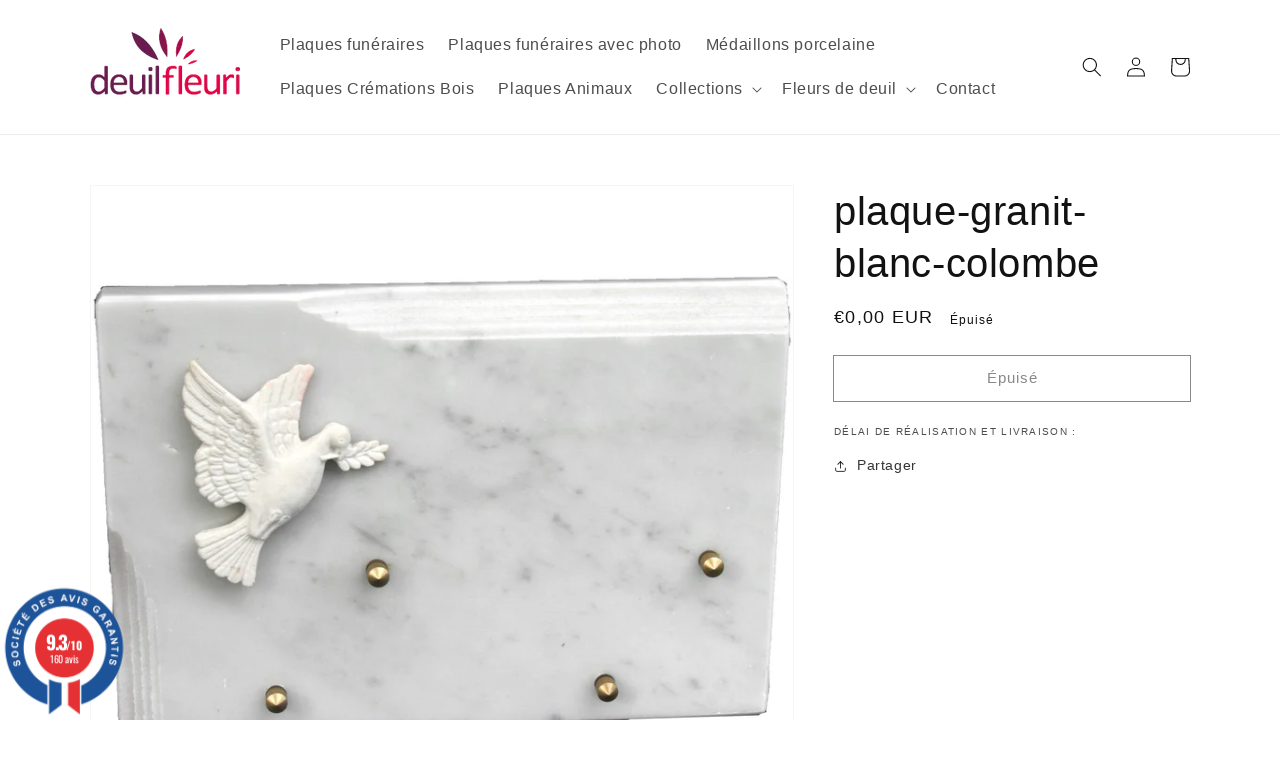

--- FILE ---
content_type: text/html; charset=utf-8
request_url: https://www.deuil-fleuri.fr/products/plaque-granit-blanc-colombe
body_size: 37978
content:
<!doctype html>
<html class="no-js" lang="fr">
  <head>
    <meta charset="utf-8">
    <meta http-equiv="X-UA-Compatible" content="IE=edge">
    <meta name="viewport" content="width=device-width,initial-scale=1">
    <meta name="theme-color" content="">
    <link rel="canonical" href="https://www.deuil-fleuri.fr/products/plaque-granit-blanc-colombe">
    <link rel="preconnect" href="https://cdn.shopify.com" crossorigin><link rel="icon" type="image/png" href="//www.deuil-fleuri.fr/cdn/shop/files/favicon_32x32.png?v=1631806946"><title>
      plaque-granit-blanc-colombe
 &ndash; Deuil fleuri</title>

    

    

<meta property="og:site_name" content="Deuil fleuri">
<meta property="og:url" content="https://www.deuil-fleuri.fr/products/plaque-granit-blanc-colombe">
<meta property="og:title" content="plaque-granit-blanc-colombe">
<meta property="og:type" content="product">
<meta property="og:description" content="Plaques funéraires personnalisées ou traditionnelles livrées dans toute la France. Découvrez des plaques funéraires, plaques mortuaires personnalisées de qualité pour honorer la mémoire de vos proches. Découvrez nos médaillons porcelaine et importez vos photos en ligne. Livraison de fleurs à domicile par un fleuriste."><meta property="og:image" content="http://www.deuil-fleuri.fr/cdn/shop/products/157.jpg?v=1631430791">
  <meta property="og:image:secure_url" content="https://www.deuil-fleuri.fr/cdn/shop/products/157.jpg?v=1631430791">
  <meta property="og:image:width" content="1600">
  <meta property="og:image:height" content="1600"><meta property="og:price:amount" content="0,00">
  <meta property="og:price:currency" content="EUR"><meta name="twitter:card" content="summary_large_image">
<meta name="twitter:title" content="plaque-granit-blanc-colombe">
<meta name="twitter:description" content="Plaques funéraires personnalisées ou traditionnelles livrées dans toute la France. Découvrez des plaques funéraires, plaques mortuaires personnalisées de qualité pour honorer la mémoire de vos proches. Découvrez nos médaillons porcelaine et importez vos photos en ligne. Livraison de fleurs à domicile par un fleuriste.">


    <script src="//www.deuil-fleuri.fr/cdn/shop/t/7/assets/global.js?v=130189267061969566591638810798" defer="defer"></script>
    <script>window.performance && window.performance.mark && window.performance.mark('shopify.content_for_header.start');</script><meta name="google-site-verification" content="Kq3cf4F_J1zU43BEvEvDRuMmHk8W3fhlgQKpH5PH-8U">
<meta id="shopify-digital-wallet" name="shopify-digital-wallet" content="/59712241819/digital_wallets/dialog">
<meta name="shopify-checkout-api-token" content="dc6fac856ece748e82f9713033e1dd32">
<meta id="in-context-paypal-metadata" data-shop-id="59712241819" data-venmo-supported="false" data-environment="production" data-locale="fr_FR" data-paypal-v4="true" data-currency="EUR">
<link rel="alternate" type="application/json+oembed" href="https://www.deuil-fleuri.fr/products/plaque-granit-blanc-colombe.oembed">
<script async="async" src="/checkouts/internal/preloads.js?locale=fr-FR"></script>
<script id="shopify-features" type="application/json">{"accessToken":"dc6fac856ece748e82f9713033e1dd32","betas":["rich-media-storefront-analytics"],"domain":"www.deuil-fleuri.fr","predictiveSearch":true,"shopId":59712241819,"locale":"fr"}</script>
<script>var Shopify = Shopify || {};
Shopify.shop = "deuilfleuri.myshopify.com";
Shopify.locale = "fr";
Shopify.currency = {"active":"EUR","rate":"1.0"};
Shopify.country = "FR";
Shopify.theme = {"name":"Dawn production","id":129346568406,"schema_name":"Dawn","schema_version":"2.1.0","theme_store_id":887,"role":"main"};
Shopify.theme.handle = "null";
Shopify.theme.style = {"id":null,"handle":null};
Shopify.cdnHost = "www.deuil-fleuri.fr/cdn";
Shopify.routes = Shopify.routes || {};
Shopify.routes.root = "/";</script>
<script type="module">!function(o){(o.Shopify=o.Shopify||{}).modules=!0}(window);</script>
<script>!function(o){function n(){var o=[];function n(){o.push(Array.prototype.slice.apply(arguments))}return n.q=o,n}var t=o.Shopify=o.Shopify||{};t.loadFeatures=n(),t.autoloadFeatures=n()}(window);</script>
<script id="shop-js-analytics" type="application/json">{"pageType":"product"}</script>
<script defer="defer" async type="module" src="//www.deuil-fleuri.fr/cdn/shopifycloud/shop-js/modules/v2/client.init-shop-cart-sync_CK653pj-.fr.esm.js"></script>
<script defer="defer" async type="module" src="//www.deuil-fleuri.fr/cdn/shopifycloud/shop-js/modules/v2/chunk.common_THX2l5vq.esm.js"></script>
<script type="module">
  await import("//www.deuil-fleuri.fr/cdn/shopifycloud/shop-js/modules/v2/client.init-shop-cart-sync_CK653pj-.fr.esm.js");
await import("//www.deuil-fleuri.fr/cdn/shopifycloud/shop-js/modules/v2/chunk.common_THX2l5vq.esm.js");

  window.Shopify.SignInWithShop?.initShopCartSync?.({"fedCMEnabled":true,"windoidEnabled":true});

</script>
<script>(function() {
  var isLoaded = false;
  function asyncLoad() {
    if (isLoaded) return;
    isLoaded = true;
    var urls = ["https:\/\/d1564fddzjmdj5.cloudfront.net\/initializercolissimo.js?app_name=happycolissimo\u0026cloud=d1564fddzjmdj5.cloudfront.net\u0026shop=deuilfleuri.myshopify.com","https:\/\/static.klaviyo.com\/onsite\/js\/klaviyo.js?company_id=R3RxZ3\u0026shop=deuilfleuri.myshopify.com","https:\/\/static.klaviyo.com\/onsite\/js\/klaviyo.js?company_id=R3RxZ3\u0026shop=deuilfleuri.myshopify.com","https:\/\/static.klaviyo.com\/onsite\/js\/klaviyo.js?company_id=U88wDf\u0026shop=deuilfleuri.myshopify.com","https:\/\/static.klaviyo.com\/onsite\/js\/klaviyo.js?company_id=U88wDf\u0026shop=deuilfleuri.myshopify.com"];
    for (var i = 0; i < urls.length; i++) {
      var s = document.createElement('script');
      s.type = 'text/javascript';
      s.async = true;
      s.src = urls[i];
      var x = document.getElementsByTagName('script')[0];
      x.parentNode.insertBefore(s, x);
    }
  };
  if(window.attachEvent) {
    window.attachEvent('onload', asyncLoad);
  } else {
    window.addEventListener('load', asyncLoad, false);
  }
})();</script>
<script id="__st">var __st={"a":59712241819,"offset":3600,"reqid":"4551b7ff-95e8-45e3-b5e8-0135a1fec6f5-1766822620","pageurl":"www.deuil-fleuri.fr\/products\/plaque-granit-blanc-colombe","u":"985c3324d6a5","p":"product","rtyp":"product","rid":7061330362523};</script>
<script>window.ShopifyPaypalV4VisibilityTracking = true;</script>
<script id="captcha-bootstrap">!function(){'use strict';const t='contact',e='account',n='new_comment',o=[[t,t],['blogs',n],['comments',n],[t,'customer']],c=[[e,'customer_login'],[e,'guest_login'],[e,'recover_customer_password'],[e,'create_customer']],r=t=>t.map((([t,e])=>`form[action*='/${t}']:not([data-nocaptcha='true']) input[name='form_type'][value='${e}']`)).join(','),a=t=>()=>t?[...document.querySelectorAll(t)].map((t=>t.form)):[];function s(){const t=[...o],e=r(t);return a(e)}const i='password',u='form_key',d=['recaptcha-v3-token','g-recaptcha-response','h-captcha-response',i],f=()=>{try{return window.sessionStorage}catch{return}},m='__shopify_v',_=t=>t.elements[u];function p(t,e,n=!1){try{const o=window.sessionStorage,c=JSON.parse(o.getItem(e)),{data:r}=function(t){const{data:e,action:n}=t;return t[m]||n?{data:e,action:n}:{data:t,action:n}}(c);for(const[e,n]of Object.entries(r))t.elements[e]&&(t.elements[e].value=n);n&&o.removeItem(e)}catch(o){console.error('form repopulation failed',{error:o})}}const l='form_type',E='cptcha';function T(t){t.dataset[E]=!0}const w=window,h=w.document,L='Shopify',v='ce_forms',y='captcha';let A=!1;((t,e)=>{const n=(g='f06e6c50-85a8-45c8-87d0-21a2b65856fe',I='https://cdn.shopify.com/shopifycloud/storefront-forms-hcaptcha/ce_storefront_forms_captcha_hcaptcha.v1.5.2.iife.js',D={infoText:'Protégé par hCaptcha',privacyText:'Confidentialité',termsText:'Conditions'},(t,e,n)=>{const o=w[L][v],c=o.bindForm;if(c)return c(t,g,e,D).then(n);var r;o.q.push([[t,g,e,D],n]),r=I,A||(h.body.append(Object.assign(h.createElement('script'),{id:'captcha-provider',async:!0,src:r})),A=!0)});var g,I,D;w[L]=w[L]||{},w[L][v]=w[L][v]||{},w[L][v].q=[],w[L][y]=w[L][y]||{},w[L][y].protect=function(t,e){n(t,void 0,e),T(t)},Object.freeze(w[L][y]),function(t,e,n,w,h,L){const[v,y,A,g]=function(t,e,n){const i=e?o:[],u=t?c:[],d=[...i,...u],f=r(d),m=r(i),_=r(d.filter((([t,e])=>n.includes(e))));return[a(f),a(m),a(_),s()]}(w,h,L),I=t=>{const e=t.target;return e instanceof HTMLFormElement?e:e&&e.form},D=t=>v().includes(t);t.addEventListener('submit',(t=>{const e=I(t);if(!e)return;const n=D(e)&&!e.dataset.hcaptchaBound&&!e.dataset.recaptchaBound,o=_(e),c=g().includes(e)&&(!o||!o.value);(n||c)&&t.preventDefault(),c&&!n&&(function(t){try{if(!f())return;!function(t){const e=f();if(!e)return;const n=_(t);if(!n)return;const o=n.value;o&&e.removeItem(o)}(t);const e=Array.from(Array(32),(()=>Math.random().toString(36)[2])).join('');!function(t,e){_(t)||t.append(Object.assign(document.createElement('input'),{type:'hidden',name:u})),t.elements[u].value=e}(t,e),function(t,e){const n=f();if(!n)return;const o=[...t.querySelectorAll(`input[type='${i}']`)].map((({name:t})=>t)),c=[...d,...o],r={};for(const[a,s]of new FormData(t).entries())c.includes(a)||(r[a]=s);n.setItem(e,JSON.stringify({[m]:1,action:t.action,data:r}))}(t,e)}catch(e){console.error('failed to persist form',e)}}(e),e.submit())}));const S=(t,e)=>{t&&!t.dataset[E]&&(n(t,e.some((e=>e===t))),T(t))};for(const o of['focusin','change'])t.addEventListener(o,(t=>{const e=I(t);D(e)&&S(e,y())}));const B=e.get('form_key'),M=e.get(l),P=B&&M;t.addEventListener('DOMContentLoaded',(()=>{const t=y();if(P)for(const e of t)e.elements[l].value===M&&p(e,B);[...new Set([...A(),...v().filter((t=>'true'===t.dataset.shopifyCaptcha))])].forEach((e=>S(e,t)))}))}(h,new URLSearchParams(w.location.search),n,t,e,['guest_login'])})(!0,!0)}();</script>
<script integrity="sha256-4kQ18oKyAcykRKYeNunJcIwy7WH5gtpwJnB7kiuLZ1E=" data-source-attribution="shopify.loadfeatures" defer="defer" src="//www.deuil-fleuri.fr/cdn/shopifycloud/storefront/assets/storefront/load_feature-a0a9edcb.js" crossorigin="anonymous"></script>
<script data-source-attribution="shopify.dynamic_checkout.dynamic.init">var Shopify=Shopify||{};Shopify.PaymentButton=Shopify.PaymentButton||{isStorefrontPortableWallets:!0,init:function(){window.Shopify.PaymentButton.init=function(){};var t=document.createElement("script");t.src="https://www.deuil-fleuri.fr/cdn/shopifycloud/portable-wallets/latest/portable-wallets.fr.js",t.type="module",document.head.appendChild(t)}};
</script>
<script data-source-attribution="shopify.dynamic_checkout.buyer_consent">
  function portableWalletsHideBuyerConsent(e){var t=document.getElementById("shopify-buyer-consent"),n=document.getElementById("shopify-subscription-policy-button");t&&n&&(t.classList.add("hidden"),t.setAttribute("aria-hidden","true"),n.removeEventListener("click",e))}function portableWalletsShowBuyerConsent(e){var t=document.getElementById("shopify-buyer-consent"),n=document.getElementById("shopify-subscription-policy-button");t&&n&&(t.classList.remove("hidden"),t.removeAttribute("aria-hidden"),n.addEventListener("click",e))}window.Shopify?.PaymentButton&&(window.Shopify.PaymentButton.hideBuyerConsent=portableWalletsHideBuyerConsent,window.Shopify.PaymentButton.showBuyerConsent=portableWalletsShowBuyerConsent);
</script>
<script>
  function portableWalletsCleanup(e){e&&e.src&&console.error("Failed to load portable wallets script "+e.src);var t=document.querySelectorAll("shopify-accelerated-checkout .shopify-payment-button__skeleton, shopify-accelerated-checkout-cart .wallet-cart-button__skeleton"),e=document.getElementById("shopify-buyer-consent");for(let e=0;e<t.length;e++)t[e].remove();e&&e.remove()}function portableWalletsNotLoadedAsModule(e){e instanceof ErrorEvent&&"string"==typeof e.message&&e.message.includes("import.meta")&&"string"==typeof e.filename&&e.filename.includes("portable-wallets")&&(window.removeEventListener("error",portableWalletsNotLoadedAsModule),window.Shopify.PaymentButton.failedToLoad=e,"loading"===document.readyState?document.addEventListener("DOMContentLoaded",window.Shopify.PaymentButton.init):window.Shopify.PaymentButton.init())}window.addEventListener("error",portableWalletsNotLoadedAsModule);
</script>

<script type="module" src="https://www.deuil-fleuri.fr/cdn/shopifycloud/portable-wallets/latest/portable-wallets.fr.js" onError="portableWalletsCleanup(this)" crossorigin="anonymous"></script>
<script nomodule>
  document.addEventListener("DOMContentLoaded", portableWalletsCleanup);
</script>

<link id="shopify-accelerated-checkout-styles" rel="stylesheet" media="screen" href="https://www.deuil-fleuri.fr/cdn/shopifycloud/portable-wallets/latest/accelerated-checkout-backwards-compat.css" crossorigin="anonymous">
<style id="shopify-accelerated-checkout-cart">
        #shopify-buyer-consent {
  margin-top: 1em;
  display: inline-block;
  width: 100%;
}

#shopify-buyer-consent.hidden {
  display: none;
}

#shopify-subscription-policy-button {
  background: none;
  border: none;
  padding: 0;
  text-decoration: underline;
  font-size: inherit;
  cursor: pointer;
}

#shopify-subscription-policy-button::before {
  box-shadow: none;
}

      </style>
<script id="sections-script" data-sections="main-product,product-recommendations,header,footer" defer="defer" src="//www.deuil-fleuri.fr/cdn/shop/t/7/compiled_assets/scripts.js?1308"></script>
<script>window.performance && window.performance.mark && window.performance.mark('shopify.content_for_header.end');</script>


    <style data-shopify>
      
      
      
      
      

      :root {
        --font-body-family: "system_ui", -apple-system, 'Segoe UI', Roboto, 'Helvetica Neue', 'Noto Sans', 'Liberation Sans', Arial, sans-serif, 'Apple Color Emoji', 'Segoe UI Emoji', 'Segoe UI Symbol', 'Noto Color Emoji';
        --font-body-style: normal;
        --font-body-weight: 400;

        --font-heading-family: "system_ui", -apple-system, 'Segoe UI', Roboto, 'Helvetica Neue', 'Noto Sans', 'Liberation Sans', Arial, sans-serif, 'Apple Color Emoji', 'Segoe UI Emoji', 'Segoe UI Symbol', 'Noto Color Emoji';
        --font-heading-style: normal;
        --font-heading-weight: 400;

        --color-base-text: 18, 18, 18;
        --color-base-background-1: 255, 255, 255;
        --color-base-background-2: 236, 215, 190;
        --color-base-solid-button-labels: 18, 18, 18;
        --color-base-outline-button-labels: 18, 18, 18;
        --color-base-accent-1: 236, 215, 190;
        --color-base-accent-2: 244, 221, 194;
        --payment-terms-background-color: #FFFFFF;

        --gradient-base-background-1: #FFFFFF;
        --gradient-base-background-2: #ecd7be;
        --gradient-base-accent-1: #ecd7be;
        --gradient-base-accent-2: #f4ddc2;

        --page-width: 120rem;
      }

      *,
      *::before,
      *::after {
        box-sizing: inherit;
      }

      html {
        box-sizing: border-box;
        font-size: 62.5%;
        height: 100%;
      }

      body {
        display: grid;
        grid-template-rows: auto auto 1fr auto;
        grid-template-columns: 100%;
        min-height: 100%;
        margin: 0;
        font-size: 1.5rem;
        letter-spacing: 0.06rem;
        line-height: 1.8;
        font-family: var(--font-body-family);
        font-style: var(--font-body-style);
        font-weight: var(--font-body-weight);
      }

      @media screen and (min-width: 750px) {
        body {
          font-size: 1.6rem;
        }
      }
    </style>

    <link href="//www.deuil-fleuri.fr/cdn/shop/t/7/assets/base.css?v=4919383666065551311643281412" rel="stylesheet" type="text/css" media="all" />
<link rel="stylesheet" href="//www.deuil-fleuri.fr/cdn/shop/t/7/assets/component-predictive-search.css?v=171342419786403665911638810791" media="print" onload="this.media='all'"><script>document.documentElement.className = document.documentElement.className.replace('no-js', 'js');</script>
    <!-- "snippets/judgeme_core.liquid" was not rendered, the associated app was uninstalled -->
<script src="https://www.societe-des-avis-garantis.fr/wp-content/plugins/ag-core/widgets/JsWidget.js"
type="text/javascript"></script>
<script>

var agSiteId="11989"; 

fr
</script> 
<!-- BEGIN app block: shopify://apps/simprosys-google-shopping-feed/blocks/core_settings_block/1f0b859e-9fa6-4007-97e8-4513aff5ff3b --><!-- BEGIN: GSF App Core Tags & Scripts by Simprosys Google Shopping Feed -->









<!-- END: GSF App Core Tags & Scripts by Simprosys Google Shopping Feed -->
<!-- END app block --><!-- BEGIN app block: shopify://apps/smart-seo/blocks/smartseo/7b0a6064-ca2e-4392-9a1d-8c43c942357b --><meta name="smart-seo-integrated" content="true" /><!-- metatagsSavedToSEOFields:  --><!-- BEGIN app snippet: smartseo.product.metatags --><!-- product_seo_template_metafield:  --><title>plaque-granit-blanc-colombe</title>
<meta name="description" content="" />
<meta name="smartseo-timestamp" content="0" /><!-- END app snippet --><!-- END app block --><script src="https://cdn.shopify.com/extensions/019b216e-5c7f-7be3-b9d9-d00a942f3cf0/option-cli3-368/assets/gpomain.js" type="text/javascript" defer="defer"></script>
<link href="https://monorail-edge.shopifysvc.com" rel="dns-prefetch">
<script>(function(){if ("sendBeacon" in navigator && "performance" in window) {try {var session_token_from_headers = performance.getEntriesByType('navigation')[0].serverTiming.find(x => x.name == '_s').description;} catch {var session_token_from_headers = undefined;}var session_cookie_matches = document.cookie.match(/_shopify_s=([^;]*)/);var session_token_from_cookie = session_cookie_matches && session_cookie_matches.length === 2 ? session_cookie_matches[1] : "";var session_token = session_token_from_headers || session_token_from_cookie || "";function handle_abandonment_event(e) {var entries = performance.getEntries().filter(function(entry) {return /monorail-edge.shopifysvc.com/.test(entry.name);});if (!window.abandonment_tracked && entries.length === 0) {window.abandonment_tracked = true;var currentMs = Date.now();var navigation_start = performance.timing.navigationStart;var payload = {shop_id: 59712241819,url: window.location.href,navigation_start,duration: currentMs - navigation_start,session_token,page_type: "product"};window.navigator.sendBeacon("https://monorail-edge.shopifysvc.com/v1/produce", JSON.stringify({schema_id: "online_store_buyer_site_abandonment/1.1",payload: payload,metadata: {event_created_at_ms: currentMs,event_sent_at_ms: currentMs}}));}}window.addEventListener('pagehide', handle_abandonment_event);}}());</script>
<script id="web-pixels-manager-setup">(function e(e,d,r,n,o){if(void 0===o&&(o={}),!Boolean(null===(a=null===(i=window.Shopify)||void 0===i?void 0:i.analytics)||void 0===a?void 0:a.replayQueue)){var i,a;window.Shopify=window.Shopify||{};var t=window.Shopify;t.analytics=t.analytics||{};var s=t.analytics;s.replayQueue=[],s.publish=function(e,d,r){return s.replayQueue.push([e,d,r]),!0};try{self.performance.mark("wpm:start")}catch(e){}var l=function(){var e={modern:/Edge?\/(1{2}[4-9]|1[2-9]\d|[2-9]\d{2}|\d{4,})\.\d+(\.\d+|)|Firefox\/(1{2}[4-9]|1[2-9]\d|[2-9]\d{2}|\d{4,})\.\d+(\.\d+|)|Chrom(ium|e)\/(9{2}|\d{3,})\.\d+(\.\d+|)|(Maci|X1{2}).+ Version\/(15\.\d+|(1[6-9]|[2-9]\d|\d{3,})\.\d+)([,.]\d+|)( \(\w+\)|)( Mobile\/\w+|) Safari\/|Chrome.+OPR\/(9{2}|\d{3,})\.\d+\.\d+|(CPU[ +]OS|iPhone[ +]OS|CPU[ +]iPhone|CPU IPhone OS|CPU iPad OS)[ +]+(15[._]\d+|(1[6-9]|[2-9]\d|\d{3,})[._]\d+)([._]\d+|)|Android:?[ /-](13[3-9]|1[4-9]\d|[2-9]\d{2}|\d{4,})(\.\d+|)(\.\d+|)|Android.+Firefox\/(13[5-9]|1[4-9]\d|[2-9]\d{2}|\d{4,})\.\d+(\.\d+|)|Android.+Chrom(ium|e)\/(13[3-9]|1[4-9]\d|[2-9]\d{2}|\d{4,})\.\d+(\.\d+|)|SamsungBrowser\/([2-9]\d|\d{3,})\.\d+/,legacy:/Edge?\/(1[6-9]|[2-9]\d|\d{3,})\.\d+(\.\d+|)|Firefox\/(5[4-9]|[6-9]\d|\d{3,})\.\d+(\.\d+|)|Chrom(ium|e)\/(5[1-9]|[6-9]\d|\d{3,})\.\d+(\.\d+|)([\d.]+$|.*Safari\/(?![\d.]+ Edge\/[\d.]+$))|(Maci|X1{2}).+ Version\/(10\.\d+|(1[1-9]|[2-9]\d|\d{3,})\.\d+)([,.]\d+|)( \(\w+\)|)( Mobile\/\w+|) Safari\/|Chrome.+OPR\/(3[89]|[4-9]\d|\d{3,})\.\d+\.\d+|(CPU[ +]OS|iPhone[ +]OS|CPU[ +]iPhone|CPU IPhone OS|CPU iPad OS)[ +]+(10[._]\d+|(1[1-9]|[2-9]\d|\d{3,})[._]\d+)([._]\d+|)|Android:?[ /-](13[3-9]|1[4-9]\d|[2-9]\d{2}|\d{4,})(\.\d+|)(\.\d+|)|Mobile Safari.+OPR\/([89]\d|\d{3,})\.\d+\.\d+|Android.+Firefox\/(13[5-9]|1[4-9]\d|[2-9]\d{2}|\d{4,})\.\d+(\.\d+|)|Android.+Chrom(ium|e)\/(13[3-9]|1[4-9]\d|[2-9]\d{2}|\d{4,})\.\d+(\.\d+|)|Android.+(UC? ?Browser|UCWEB|U3)[ /]?(15\.([5-9]|\d{2,})|(1[6-9]|[2-9]\d|\d{3,})\.\d+)\.\d+|SamsungBrowser\/(5\.\d+|([6-9]|\d{2,})\.\d+)|Android.+MQ{2}Browser\/(14(\.(9|\d{2,})|)|(1[5-9]|[2-9]\d|\d{3,})(\.\d+|))(\.\d+|)|K[Aa][Ii]OS\/(3\.\d+|([4-9]|\d{2,})\.\d+)(\.\d+|)/},d=e.modern,r=e.legacy,n=navigator.userAgent;return n.match(d)?"modern":n.match(r)?"legacy":"unknown"}(),u="modern"===l?"modern":"legacy",c=(null!=n?n:{modern:"",legacy:""})[u],f=function(e){return[e.baseUrl,"/wpm","/b",e.hashVersion,"modern"===e.buildTarget?"m":"l",".js"].join("")}({baseUrl:d,hashVersion:r,buildTarget:u}),m=function(e){var d=e.version,r=e.bundleTarget,n=e.surface,o=e.pageUrl,i=e.monorailEndpoint;return{emit:function(e){var a=e.status,t=e.errorMsg,s=(new Date).getTime(),l=JSON.stringify({metadata:{event_sent_at_ms:s},events:[{schema_id:"web_pixels_manager_load/3.1",payload:{version:d,bundle_target:r,page_url:o,status:a,surface:n,error_msg:t},metadata:{event_created_at_ms:s}}]});if(!i)return console&&console.warn&&console.warn("[Web Pixels Manager] No Monorail endpoint provided, skipping logging."),!1;try{return self.navigator.sendBeacon.bind(self.navigator)(i,l)}catch(e){}var u=new XMLHttpRequest;try{return u.open("POST",i,!0),u.setRequestHeader("Content-Type","text/plain"),u.send(l),!0}catch(e){return console&&console.warn&&console.warn("[Web Pixels Manager] Got an unhandled error while logging to Monorail."),!1}}}}({version:r,bundleTarget:l,surface:e.surface,pageUrl:self.location.href,monorailEndpoint:e.monorailEndpoint});try{o.browserTarget=l,function(e){var d=e.src,r=e.async,n=void 0===r||r,o=e.onload,i=e.onerror,a=e.sri,t=e.scriptDataAttributes,s=void 0===t?{}:t,l=document.createElement("script"),u=document.querySelector("head"),c=document.querySelector("body");if(l.async=n,l.src=d,a&&(l.integrity=a,l.crossOrigin="anonymous"),s)for(var f in s)if(Object.prototype.hasOwnProperty.call(s,f))try{l.dataset[f]=s[f]}catch(e){}if(o&&l.addEventListener("load",o),i&&l.addEventListener("error",i),u)u.appendChild(l);else{if(!c)throw new Error("Did not find a head or body element to append the script");c.appendChild(l)}}({src:f,async:!0,onload:function(){if(!function(){var e,d;return Boolean(null===(d=null===(e=window.Shopify)||void 0===e?void 0:e.analytics)||void 0===d?void 0:d.initialized)}()){var d=window.webPixelsManager.init(e)||void 0;if(d){var r=window.Shopify.analytics;r.replayQueue.forEach((function(e){var r=e[0],n=e[1],o=e[2];d.publishCustomEvent(r,n,o)})),r.replayQueue=[],r.publish=d.publishCustomEvent,r.visitor=d.visitor,r.initialized=!0}}},onerror:function(){return m.emit({status:"failed",errorMsg:"".concat(f," has failed to load")})},sri:function(e){var d=/^sha384-[A-Za-z0-9+/=]+$/;return"string"==typeof e&&d.test(e)}(c)?c:"",scriptDataAttributes:o}),m.emit({status:"loading"})}catch(e){m.emit({status:"failed",errorMsg:(null==e?void 0:e.message)||"Unknown error"})}}})({shopId: 59712241819,storefrontBaseUrl: "https://www.deuil-fleuri.fr",extensionsBaseUrl: "https://extensions.shopifycdn.com/cdn/shopifycloud/web-pixels-manager",monorailEndpoint: "https://monorail-edge.shopifysvc.com/unstable/produce_batch",surface: "storefront-renderer",enabledBetaFlags: ["2dca8a86","a0d5f9d2"],webPixelsConfigList: [{"id":"2487845198","configuration":"{\"account_ID\":\"1010741\",\"google_analytics_tracking_tag\":\"1\",\"measurement_id\":\"2\",\"api_secret\":\"3\",\"shop_settings\":\"{\\\"custom_pixel_script\\\":\\\"https:\\\\\\\/\\\\\\\/storage.googleapis.com\\\\\\\/gsf-scripts\\\\\\\/custom-pixels\\\\\\\/deuilfleuri.js\\\"}\"}","eventPayloadVersion":"v1","runtimeContext":"LAX","scriptVersion":"c6b888297782ed4a1cba19cda43d6625","type":"APP","apiClientId":1558137,"privacyPurposes":[],"dataSharingAdjustments":{"protectedCustomerApprovalScopes":["read_customer_address","read_customer_email","read_customer_name","read_customer_personal_data","read_customer_phone"]}},{"id":"1053917518","configuration":"{\"config\":\"{\\\"google_tag_ids\\\":[\\\"G-38F1Z7MN56\\\",\\\"AW-1053736734\\\",\\\"GT-MRQGC5N\\\",\\\"G-3MSRB2M180\\\"],\\\"target_country\\\":\\\"FR\\\",\\\"gtag_events\\\":[{\\\"type\\\":\\\"search\\\",\\\"action_label\\\":[\\\"G-38F1Z7MN56\\\",\\\"AW-1053736734\\\/9GtuCMC75fcCEJ7-uvYD\\\",\\\"G-3MSRB2M180\\\"]},{\\\"type\\\":\\\"begin_checkout\\\",\\\"action_label\\\":[\\\"G-38F1Z7MN56\\\",\\\"AW-1053736734\\\/dKJyCL275fcCEJ7-uvYD\\\",\\\"AW-1053736734\\\/GmCXCO_mpe0ZEJ7-uvYD\\\",\\\"G-3MSRB2M180\\\"]},{\\\"type\\\":\\\"view_item\\\",\\\"action_label\\\":[\\\"G-38F1Z7MN56\\\",\\\"AW-1053736734\\\/5l0JCLe75fcCEJ7-uvYD\\\",\\\"MC-1XFD1B31WN\\\",\\\"G-3MSRB2M180\\\"]},{\\\"type\\\":\\\"purchase\\\",\\\"action_label\\\":[\\\"G-38F1Z7MN56\\\",\\\"AW-1053736734\\\/d9-rCLS75fcCEJ7-uvYD\\\",\\\"MC-1XFD1B31WN\\\",\\\"AW-1053736734\\\/XjwJCJnqoe0ZEJ7-uvYD\\\",\\\"G-3MSRB2M180\\\"]},{\\\"type\\\":\\\"page_view\\\",\\\"action_label\\\":[\\\"G-38F1Z7MN56\\\",\\\"AW-1053736734\\\/c77UCLG75fcCEJ7-uvYD\\\",\\\"MC-1XFD1B31WN\\\",\\\"G-3MSRB2M180\\\"]},{\\\"type\\\":\\\"add_payment_info\\\",\\\"action_label\\\":[\\\"G-38F1Z7MN56\\\",\\\"AW-1053736734\\\/u0rpCMO75fcCEJ7-uvYD\\\",\\\"G-3MSRB2M180\\\"]},{\\\"type\\\":\\\"add_to_cart\\\",\\\"action_label\\\":[\\\"G-38F1Z7MN56\\\",\\\"AW-1053736734\\\/9GfvCLq75fcCEJ7-uvYD\\\",\\\"AW-1053736734\\\/pbPtCK7kpe0ZEJ7-uvYD\\\",\\\"G-3MSRB2M180\\\"]}],\\\"enable_monitoring_mode\\\":false}\"}","eventPayloadVersion":"v1","runtimeContext":"OPEN","scriptVersion":"b2a88bafab3e21179ed38636efcd8a93","type":"APP","apiClientId":1780363,"privacyPurposes":[],"dataSharingAdjustments":{"protectedCustomerApprovalScopes":["read_customer_address","read_customer_email","read_customer_name","read_customer_personal_data","read_customer_phone"]}},{"id":"360120654","configuration":"{\"pixel_id\":\"325913912622600\",\"pixel_type\":\"facebook_pixel\",\"metaapp_system_user_token\":\"-\"}","eventPayloadVersion":"v1","runtimeContext":"OPEN","scriptVersion":"ca16bc87fe92b6042fbaa3acc2fbdaa6","type":"APP","apiClientId":2329312,"privacyPurposes":["ANALYTICS","MARKETING","SALE_OF_DATA"],"dataSharingAdjustments":{"protectedCustomerApprovalScopes":["read_customer_address","read_customer_email","read_customer_name","read_customer_personal_data","read_customer_phone"]}},{"id":"174719310","eventPayloadVersion":"v1","runtimeContext":"LAX","scriptVersion":"1","type":"CUSTOM","privacyPurposes":["ANALYTICS"],"name":"Google Analytics tag (migrated)"},{"id":"shopify-app-pixel","configuration":"{}","eventPayloadVersion":"v1","runtimeContext":"STRICT","scriptVersion":"0450","apiClientId":"shopify-pixel","type":"APP","privacyPurposes":["ANALYTICS","MARKETING"]},{"id":"shopify-custom-pixel","eventPayloadVersion":"v1","runtimeContext":"LAX","scriptVersion":"0450","apiClientId":"shopify-pixel","type":"CUSTOM","privacyPurposes":["ANALYTICS","MARKETING"]}],isMerchantRequest: false,initData: {"shop":{"name":"Deuil fleuri","paymentSettings":{"currencyCode":"EUR"},"myshopifyDomain":"deuilfleuri.myshopify.com","countryCode":"FR","storefrontUrl":"https:\/\/www.deuil-fleuri.fr"},"customer":null,"cart":null,"checkout":null,"productVariants":[{"price":{"amount":0.0,"currencyCode":"EUR"},"product":{"title":"plaque-granit-blanc-colombe","vendor":"Deuil fleuri","id":"7061330362523","untranslatedTitle":"plaque-granit-blanc-colombe","url":"\/products\/plaque-granit-blanc-colombe","type":"Plaques funéraires"},"id":"41116601712795","image":{"src":"\/\/www.deuil-fleuri.fr\/cdn\/shop\/products\/157.jpg?v=1631430791"},"sku":null,"title":"Default Title","untranslatedTitle":"Default Title"}],"purchasingCompany":null},},"https://www.deuil-fleuri.fr/cdn","da62cc92w68dfea28pcf9825a4m392e00d0",{"modern":"","legacy":""},{"shopId":"59712241819","storefrontBaseUrl":"https:\/\/www.deuil-fleuri.fr","extensionBaseUrl":"https:\/\/extensions.shopifycdn.com\/cdn\/shopifycloud\/web-pixels-manager","surface":"storefront-renderer","enabledBetaFlags":"[\"2dca8a86\", \"a0d5f9d2\"]","isMerchantRequest":"false","hashVersion":"da62cc92w68dfea28pcf9825a4m392e00d0","publish":"custom","events":"[[\"page_viewed\",{}],[\"product_viewed\",{\"productVariant\":{\"price\":{\"amount\":0.0,\"currencyCode\":\"EUR\"},\"product\":{\"title\":\"plaque-granit-blanc-colombe\",\"vendor\":\"Deuil fleuri\",\"id\":\"7061330362523\",\"untranslatedTitle\":\"plaque-granit-blanc-colombe\",\"url\":\"\/products\/plaque-granit-blanc-colombe\",\"type\":\"Plaques funéraires\"},\"id\":\"41116601712795\",\"image\":{\"src\":\"\/\/www.deuil-fleuri.fr\/cdn\/shop\/products\/157.jpg?v=1631430791\"},\"sku\":null,\"title\":\"Default Title\",\"untranslatedTitle\":\"Default Title\"}}]]"});</script><script>
  window.ShopifyAnalytics = window.ShopifyAnalytics || {};
  window.ShopifyAnalytics.meta = window.ShopifyAnalytics.meta || {};
  window.ShopifyAnalytics.meta.currency = 'EUR';
  var meta = {"product":{"id":7061330362523,"gid":"gid:\/\/shopify\/Product\/7061330362523","vendor":"Deuil fleuri","type":"Plaques funéraires","handle":"plaque-granit-blanc-colombe","variants":[{"id":41116601712795,"price":0,"name":"plaque-granit-blanc-colombe","public_title":null,"sku":null}],"remote":false},"page":{"pageType":"product","resourceType":"product","resourceId":7061330362523,"requestId":"4551b7ff-95e8-45e3-b5e8-0135a1fec6f5-1766822620"}};
  for (var attr in meta) {
    window.ShopifyAnalytics.meta[attr] = meta[attr];
  }
</script>
<script class="analytics">
  (function () {
    var customDocumentWrite = function(content) {
      var jquery = null;

      if (window.jQuery) {
        jquery = window.jQuery;
      } else if (window.Checkout && window.Checkout.$) {
        jquery = window.Checkout.$;
      }

      if (jquery) {
        jquery('body').append(content);
      }
    };

    var hasLoggedConversion = function(token) {
      if (token) {
        return document.cookie.indexOf('loggedConversion=' + token) !== -1;
      }
      return false;
    }

    var setCookieIfConversion = function(token) {
      if (token) {
        var twoMonthsFromNow = new Date(Date.now());
        twoMonthsFromNow.setMonth(twoMonthsFromNow.getMonth() + 2);

        document.cookie = 'loggedConversion=' + token + '; expires=' + twoMonthsFromNow;
      }
    }

    var trekkie = window.ShopifyAnalytics.lib = window.trekkie = window.trekkie || [];
    if (trekkie.integrations) {
      return;
    }
    trekkie.methods = [
      'identify',
      'page',
      'ready',
      'track',
      'trackForm',
      'trackLink'
    ];
    trekkie.factory = function(method) {
      return function() {
        var args = Array.prototype.slice.call(arguments);
        args.unshift(method);
        trekkie.push(args);
        return trekkie;
      };
    };
    for (var i = 0; i < trekkie.methods.length; i++) {
      var key = trekkie.methods[i];
      trekkie[key] = trekkie.factory(key);
    }
    trekkie.load = function(config) {
      trekkie.config = config || {};
      trekkie.config.initialDocumentCookie = document.cookie;
      var first = document.getElementsByTagName('script')[0];
      var script = document.createElement('script');
      script.type = 'text/javascript';
      script.onerror = function(e) {
        var scriptFallback = document.createElement('script');
        scriptFallback.type = 'text/javascript';
        scriptFallback.onerror = function(error) {
                var Monorail = {
      produce: function produce(monorailDomain, schemaId, payload) {
        var currentMs = new Date().getTime();
        var event = {
          schema_id: schemaId,
          payload: payload,
          metadata: {
            event_created_at_ms: currentMs,
            event_sent_at_ms: currentMs
          }
        };
        return Monorail.sendRequest("https://" + monorailDomain + "/v1/produce", JSON.stringify(event));
      },
      sendRequest: function sendRequest(endpointUrl, payload) {
        // Try the sendBeacon API
        if (window && window.navigator && typeof window.navigator.sendBeacon === 'function' && typeof window.Blob === 'function' && !Monorail.isIos12()) {
          var blobData = new window.Blob([payload], {
            type: 'text/plain'
          });

          if (window.navigator.sendBeacon(endpointUrl, blobData)) {
            return true;
          } // sendBeacon was not successful

        } // XHR beacon

        var xhr = new XMLHttpRequest();

        try {
          xhr.open('POST', endpointUrl);
          xhr.setRequestHeader('Content-Type', 'text/plain');
          xhr.send(payload);
        } catch (e) {
          console.log(e);
        }

        return false;
      },
      isIos12: function isIos12() {
        return window.navigator.userAgent.lastIndexOf('iPhone; CPU iPhone OS 12_') !== -1 || window.navigator.userAgent.lastIndexOf('iPad; CPU OS 12_') !== -1;
      }
    };
    Monorail.produce('monorail-edge.shopifysvc.com',
      'trekkie_storefront_load_errors/1.1',
      {shop_id: 59712241819,
      theme_id: 129346568406,
      app_name: "storefront",
      context_url: window.location.href,
      source_url: "//www.deuil-fleuri.fr/cdn/s/trekkie.storefront.8f32c7f0b513e73f3235c26245676203e1209161.min.js"});

        };
        scriptFallback.async = true;
        scriptFallback.src = '//www.deuil-fleuri.fr/cdn/s/trekkie.storefront.8f32c7f0b513e73f3235c26245676203e1209161.min.js';
        first.parentNode.insertBefore(scriptFallback, first);
      };
      script.async = true;
      script.src = '//www.deuil-fleuri.fr/cdn/s/trekkie.storefront.8f32c7f0b513e73f3235c26245676203e1209161.min.js';
      first.parentNode.insertBefore(script, first);
    };
    trekkie.load(
      {"Trekkie":{"appName":"storefront","development":false,"defaultAttributes":{"shopId":59712241819,"isMerchantRequest":null,"themeId":129346568406,"themeCityHash":"123541442893141297","contentLanguage":"fr","currency":"EUR","eventMetadataId":"19895749-8275-4f40-b4a0-86775e397788"},"isServerSideCookieWritingEnabled":true,"monorailRegion":"shop_domain","enabledBetaFlags":["65f19447"]},"Session Attribution":{},"S2S":{"facebookCapiEnabled":true,"source":"trekkie-storefront-renderer","apiClientId":580111}}
    );

    var loaded = false;
    trekkie.ready(function() {
      if (loaded) return;
      loaded = true;

      window.ShopifyAnalytics.lib = window.trekkie;

      var originalDocumentWrite = document.write;
      document.write = customDocumentWrite;
      try { window.ShopifyAnalytics.merchantGoogleAnalytics.call(this); } catch(error) {};
      document.write = originalDocumentWrite;

      window.ShopifyAnalytics.lib.page(null,{"pageType":"product","resourceType":"product","resourceId":7061330362523,"requestId":"4551b7ff-95e8-45e3-b5e8-0135a1fec6f5-1766822620","shopifyEmitted":true});

      var match = window.location.pathname.match(/checkouts\/(.+)\/(thank_you|post_purchase)/)
      var token = match? match[1]: undefined;
      if (!hasLoggedConversion(token)) {
        setCookieIfConversion(token);
        window.ShopifyAnalytics.lib.track("Viewed Product",{"currency":"EUR","variantId":41116601712795,"productId":7061330362523,"productGid":"gid:\/\/shopify\/Product\/7061330362523","name":"plaque-granit-blanc-colombe","price":"0.00","sku":null,"brand":"Deuil fleuri","variant":null,"category":"Plaques funéraires","nonInteraction":true,"remote":false},undefined,undefined,{"shopifyEmitted":true});
      window.ShopifyAnalytics.lib.track("monorail:\/\/trekkie_storefront_viewed_product\/1.1",{"currency":"EUR","variantId":41116601712795,"productId":7061330362523,"productGid":"gid:\/\/shopify\/Product\/7061330362523","name":"plaque-granit-blanc-colombe","price":"0.00","sku":null,"brand":"Deuil fleuri","variant":null,"category":"Plaques funéraires","nonInteraction":true,"remote":false,"referer":"https:\/\/www.deuil-fleuri.fr\/products\/plaque-granit-blanc-colombe"});
      }
    });


        var eventsListenerScript = document.createElement('script');
        eventsListenerScript.async = true;
        eventsListenerScript.src = "//www.deuil-fleuri.fr/cdn/shopifycloud/storefront/assets/shop_events_listener-3da45d37.js";
        document.getElementsByTagName('head')[0].appendChild(eventsListenerScript);

})();</script>
  <script>
  if (!window.ga || (window.ga && typeof window.ga !== 'function')) {
    window.ga = function ga() {
      (window.ga.q = window.ga.q || []).push(arguments);
      if (window.Shopify && window.Shopify.analytics && typeof window.Shopify.analytics.publish === 'function') {
        window.Shopify.analytics.publish("ga_stub_called", {}, {sendTo: "google_osp_migration"});
      }
      console.error("Shopify's Google Analytics stub called with:", Array.from(arguments), "\nSee https://help.shopify.com/manual/promoting-marketing/pixels/pixel-migration#google for more information.");
    };
    if (window.Shopify && window.Shopify.analytics && typeof window.Shopify.analytics.publish === 'function') {
      window.Shopify.analytics.publish("ga_stub_initialized", {}, {sendTo: "google_osp_migration"});
    }
  }
</script>
<script
  defer
  src="https://www.deuil-fleuri.fr/cdn/shopifycloud/perf-kit/shopify-perf-kit-2.1.2.min.js"
  data-application="storefront-renderer"
  data-shop-id="59712241819"
  data-render-region="gcp-us-east1"
  data-page-type="product"
  data-theme-instance-id="129346568406"
  data-theme-name="Dawn"
  data-theme-version="2.1.0"
  data-monorail-region="shop_domain"
  data-resource-timing-sampling-rate="10"
  data-shs="true"
  data-shs-beacon="true"
  data-shs-export-with-fetch="true"
  data-shs-logs-sample-rate="1"
  data-shs-beacon-endpoint="https://www.deuil-fleuri.fr/api/collect"
></script>
</head>

  <body class="gradient">
    <a class="skip-to-content-link button visually-hidden" href="#MainContent">
      Ignorer et passer au contenu
    </a>

    <div id="shopify-section-announcement-bar" class="shopify-section">
</div>
    <div id="shopify-section-header" class="shopify-section"><link rel="stylesheet" href="//www.deuil-fleuri.fr/cdn/shop/t/7/assets/component-list-menu.css?v=161614383810958508431638810786" media="print" onload="this.media='all'">
<link rel="stylesheet" href="//www.deuil-fleuri.fr/cdn/shop/t/7/assets/component-search.css?v=128662198121899399791638810794" media="print" onload="this.media='all'">
<link rel="stylesheet" href="//www.deuil-fleuri.fr/cdn/shop/t/7/assets/component-menu-drawer.css?v=97914993794422201501638810788" media="print" onload="this.media='all'">
<link rel="stylesheet" href="//www.deuil-fleuri.fr/cdn/shop/t/7/assets/component-cart-notification.css?v=87135131402575196631638810783" media="print" onload="this.media='all'"><link rel="stylesheet" href="//www.deuil-fleuri.fr/cdn/shop/t/7/assets/component-price.css?v=183556404328749792281638810791" media="print" onload="this.media='all'">
  <link rel="stylesheet" href="//www.deuil-fleuri.fr/cdn/shop/t/7/assets/component-loading-overlay.css?v=85072440006417852071638810788" media="print" onload="this.media='all'"><noscript><link href="//www.deuil-fleuri.fr/cdn/shop/t/7/assets/component-list-menu.css?v=161614383810958508431638810786" rel="stylesheet" type="text/css" media="all" /></noscript>
<noscript><link href="//www.deuil-fleuri.fr/cdn/shop/t/7/assets/component-search.css?v=128662198121899399791638810794" rel="stylesheet" type="text/css" media="all" /></noscript>
<noscript><link href="//www.deuil-fleuri.fr/cdn/shop/t/7/assets/component-menu-drawer.css?v=97914993794422201501638810788" rel="stylesheet" type="text/css" media="all" /></noscript>
<noscript><link href="//www.deuil-fleuri.fr/cdn/shop/t/7/assets/component-cart-notification.css?v=87135131402575196631638810783" rel="stylesheet" type="text/css" media="all" /></noscript>

<style>
  header-drawer {
    justify-self: start;
    margin-left: -1.2rem;
  }

  @media screen and (min-width: 990px) {
    header-drawer {
      display: none;
    }
  }

  .menu-drawer-container {
    display: flex;
  }

  .list-menu {
    list-style: none;
    padding: 0;
    margin: 0;
  }

  .list-menu--inline {
    display: inline-flex;
    flex-wrap: wrap;
  }

  summary.list-menu__item {
    padding-right: 2.7rem;
  }

  .list-menu__item {
    display: flex;
    align-items: center;
    line-height: 1.3;
  }

  .list-menu__item--link {
    text-decoration: none;
    padding-bottom: 1rem;
    padding-top: 1rem;
    line-height: 1.8;
  }

  @media screen and (min-width: 750px) {
    .list-menu__item--link {
      padding-bottom: 0.5rem;
      padding-top: 0.5rem;
    }
  }
</style>

<script src="//www.deuil-fleuri.fr/cdn/shop/t/7/assets/details-disclosure.js?v=130383321174778955031638810796" defer="defer"></script>
<script src="//www.deuil-fleuri.fr/cdn/shop/t/7/assets/details-modal.js?v=28236984606388830511638810797" defer="defer"></script>
<script src="//www.deuil-fleuri.fr/cdn/shop/t/7/assets/cart-notification.js?v=18770815536247936311638810779" defer="defer"></script>

<svg xmlns="http://www.w3.org/2000/svg" class="hidden">
  <symbol id="icon-search" viewbox="0 0 18 19" fill="none">
    <path fill-rule="evenodd" clip-rule="evenodd" d="M11.03 11.68A5.784 5.784 0 112.85 3.5a5.784 5.784 0 018.18 8.18zm.26 1.12a6.78 6.78 0 11.72-.7l5.4 5.4a.5.5 0 11-.71.7l-5.41-5.4z" fill="currentColor"/>
  </symbol>

  <symbol id="icon-close" class="icon icon-close" fill="none" viewBox="0 0 18 17">
    <path d="M.865 15.978a.5.5 0 00.707.707l7.433-7.431 7.579 7.282a.501.501 0 00.846-.37.5.5 0 00-.153-.351L9.712 8.546l7.417-7.416a.5.5 0 10-.707-.708L8.991 7.853 1.413.573a.5.5 0 10-.693.72l7.563 7.268-7.418 7.417z" fill="currentColor">
  </symbol>
</svg>
<sticky-header class="header-wrapper color-background-1 gradient header-wrapper--border-bottom">
  <header class="header header--middle-left page-width header--has-menu"><header-drawer data-breakpoint="tablet">
        <details class="menu-drawer-container">
          <summary class="header__icon header__icon--menu header__icon--summary link link--text focus-inset" aria-label="Menu">
            <span>
              <svg xmlns="http://www.w3.org/2000/svg" aria-hidden="true" focusable="false" role="presentation" class="icon icon-hamburger" fill="none" viewBox="0 0 18 16">
  <path d="M1 .5a.5.5 0 100 1h15.71a.5.5 0 000-1H1zM.5 8a.5.5 0 01.5-.5h15.71a.5.5 0 010 1H1A.5.5 0 01.5 8zm0 7a.5.5 0 01.5-.5h15.71a.5.5 0 010 1H1a.5.5 0 01-.5-.5z" fill="currentColor">
</svg>

              <svg xmlns="http://www.w3.org/2000/svg" aria-hidden="true" focusable="false" role="presentation" class="icon icon-close" fill="none" viewBox="0 0 18 17">
  <path d="M.865 15.978a.5.5 0 00.707.707l7.433-7.431 7.579 7.282a.501.501 0 00.846-.37.5.5 0 00-.153-.351L9.712 8.546l7.417-7.416a.5.5 0 10-.707-.708L8.991 7.853 1.413.573a.5.5 0 10-.693.72l7.563 7.268-7.418 7.417z" fill="currentColor">
</svg>

            </span>
          </summary>
          <div id="menu-drawer" class="menu-drawer motion-reduce" tabindex="-1">
            <div class="menu-drawer__inner-container">
              <div class="menu-drawer__navigation-container">
                <nav class="menu-drawer__navigation">
                  <ul class="menu-drawer__menu list-menu" role="list"><li><a href="/collections/plaques-funeraires" class="menu-drawer__menu-item list-menu__item link link--text focus-inset">
                            Plaques funéraires
                          </a></li><li><a href="/collections/plaques-funeraires-personnalises-photo" class="menu-drawer__menu-item list-menu__item link link--text focus-inset">
                            Plaques funéraires avec photo
                          </a></li><li><a href="/collections/medaillons-porcelaine" class="menu-drawer__menu-item list-menu__item link link--text focus-inset">
                            Médaillons porcelaine
                          </a></li><li><a href="/collections/plaques-cremations" class="menu-drawer__menu-item list-menu__item link link--text focus-inset">
                            Plaques Crémations Bois
                          </a></li><li><a href="/collections/animaux" class="menu-drawer__menu-item list-menu__item link link--text focus-inset">
                            Plaques Animaux
                          </a></li><li><details>
                            <summary class="menu-drawer__menu-item list-menu__item link link--text focus-inset">
                              Collections
                              <svg viewBox="0 0 14 10" fill="none" aria-hidden="true" focusable="false" role="presentation" class="icon icon-arrow" xmlns="http://www.w3.org/2000/svg">
  <path fill-rule="evenodd" clip-rule="evenodd" d="M8.537.808a.5.5 0 01.817-.162l4 4a.5.5 0 010 .708l-4 4a.5.5 0 11-.708-.708L11.793 5.5H1a.5.5 0 010-1h10.793L8.646 1.354a.5.5 0 01-.109-.546z" fill="currentColor">
</svg>

                              <svg aria-hidden="true" focusable="false" role="presentation" class="icon icon-caret" viewBox="0 0 10 6">
  <path fill-rule="evenodd" clip-rule="evenodd" d="M9.354.646a.5.5 0 00-.708 0L5 4.293 1.354.646a.5.5 0 00-.708.708l4 4a.5.5 0 00.708 0l4-4a.5.5 0 000-.708z" fill="currentColor">
</svg>

                            </summary>
                            <div id="link-Collections" class="menu-drawer__submenu motion-reduce" tabindex="-1">
                              <div class="menu-drawer__inner-submenu">
                                <button class="menu-drawer__close-button link link--text focus-inset" aria-expanded="true">
                                  <svg viewBox="0 0 14 10" fill="none" aria-hidden="true" focusable="false" role="presentation" class="icon icon-arrow" xmlns="http://www.w3.org/2000/svg">
  <path fill-rule="evenodd" clip-rule="evenodd" d="M8.537.808a.5.5 0 01.817-.162l4 4a.5.5 0 010 .708l-4 4a.5.5 0 11-.708-.708L11.793 5.5H1a.5.5 0 010-1h10.793L8.646 1.354a.5.5 0 01-.109-.546z" fill="currentColor">
</svg>

                                  Collections
                                </button>
                                <ul class="menu-drawer__menu list-menu" role="list" tabindex="-1"><li><a href="/collections/soldes" class="menu-drawer__menu-item link link--text list-menu__item focus-inset">
                                          Soldes
                                        </a></li><li><a href="/collections/plaques-a-images" class="menu-drawer__menu-item link link--text list-menu__item focus-inset">
                                          Plaques à image
                                        </a></li><li><a href="/collections/plaques-coeurs-a-image" class="menu-drawer__menu-item link link--text list-menu__item focus-inset">
                                          Plaques coeur
                                        </a></li><li><a href="/collections/plaques-aluminium-eternite" class="menu-drawer__menu-item link link--text list-menu__item focus-inset">
                                           Plaques photo aluminium Eternité
                                        </a></li><li><a href="/collections/plaques-contemporaines" class="menu-drawer__menu-item link link--text list-menu__item focus-inset">
                                          Plaques contemporaines
                                        </a></li><li><a href="/collections/plaques-monochromes" class="menu-drawer__menu-item link link--text list-menu__item focus-inset">
                                          Plaques monochromes
                                        </a></li><li><a href="/collections/livraison-48-a-72-heures" class="menu-drawer__menu-item link link--text list-menu__item focus-inset">
                                          Plaques livraison express
                                        </a></li><li><a href="/collections/plaques-gravees-en-granit" class="menu-drawer__menu-item link link--text list-menu__item focus-inset">
                                          Gravure sur granit
                                        </a></li></ul>
                              </div>
                            </div>
                          </details></li><li><details>
                            <summary class="menu-drawer__menu-item list-menu__item link link--text focus-inset">
                              Fleurs de deuil 
                              <svg viewBox="0 0 14 10" fill="none" aria-hidden="true" focusable="false" role="presentation" class="icon icon-arrow" xmlns="http://www.w3.org/2000/svg">
  <path fill-rule="evenodd" clip-rule="evenodd" d="M8.537.808a.5.5 0 01.817-.162l4 4a.5.5 0 010 .708l-4 4a.5.5 0 11-.708-.708L11.793 5.5H1a.5.5 0 010-1h10.793L8.646 1.354a.5.5 0 01-.109-.546z" fill="currentColor">
</svg>

                              <svg aria-hidden="true" focusable="false" role="presentation" class="icon icon-caret" viewBox="0 0 10 6">
  <path fill-rule="evenodd" clip-rule="evenodd" d="M9.354.646a.5.5 0 00-.708 0L5 4.293 1.354.646a.5.5 0 00-.708.708l4 4a.5.5 0 00.708 0l4-4a.5.5 0 000-.708z" fill="currentColor">
</svg>

                            </summary>
                            <div id="link-Fleurs de deuil " class="menu-drawer__submenu motion-reduce" tabindex="-1">
                              <div class="menu-drawer__inner-submenu">
                                <button class="menu-drawer__close-button link link--text focus-inset" aria-expanded="true">
                                  <svg viewBox="0 0 14 10" fill="none" aria-hidden="true" focusable="false" role="presentation" class="icon icon-arrow" xmlns="http://www.w3.org/2000/svg">
  <path fill-rule="evenodd" clip-rule="evenodd" d="M8.537.808a.5.5 0 01.817-.162l4 4a.5.5 0 010 .708l-4 4a.5.5 0 11-.708-.708L11.793 5.5H1a.5.5 0 010-1h10.793L8.646 1.354a.5.5 0 01-.109-.546z" fill="currentColor">
</svg>

                                  Fleurs de deuil 
                                </button>
                                <ul class="menu-drawer__menu list-menu" role="list" tabindex="-1"><li><a href="/collections/coussins-de-deuil-et-raquette" class="menu-drawer__menu-item link link--text list-menu__item focus-inset">
                                          Coussins de deuil et raquette
                                        </a></li><li><a href="/collections/plantes-de-cimetiere" class="menu-drawer__menu-item link link--text list-menu__item focus-inset">
                                          Plantes de cimetière
                                        </a></li><li><a href="/collections/couronnes-de-deuil" class="menu-drawer__menu-item link link--text list-menu__item focus-inset">
                                          Couronnes de deuil
                                        </a></li><li><a href="/collections/coeur-de-fleurs-deuil" class="menu-drawer__menu-item link link--text list-menu__item focus-inset">
                                          Coeur de fleurs deuil
                                        </a></li></ul>
                              </div>
                            </div>
                          </details></li><li><a href="/pages/contact" class="menu-drawer__menu-item list-menu__item link link--text focus-inset">
                            Contact
                          </a></li></ul>
                </nav>
                <div class="menu-drawer__utility-links"><a href="/account/login" class="menu-drawer__account link link--text focus-inset h5">
                      <svg xmlns="http://www.w3.org/2000/svg" aria-hidden="true" focusable="false" role="presentation" class="icon icon-account" fill="none" viewBox="0 0 18 19">
  <path fill-rule="evenodd" clip-rule="evenodd" d="M6 4.5a3 3 0 116 0 3 3 0 01-6 0zm3-4a4 4 0 100 8 4 4 0 000-8zm5.58 12.15c1.12.82 1.83 2.24 1.91 4.85H1.51c.08-2.6.79-4.03 1.9-4.85C4.66 11.75 6.5 11.5 9 11.5s4.35.26 5.58 1.15zM9 10.5c-2.5 0-4.65.24-6.17 1.35C1.27 12.98.5 14.93.5 18v.5h17V18c0-3.07-.77-5.02-2.33-6.15-1.52-1.1-3.67-1.35-6.17-1.35z" fill="currentColor">
</svg>

Connexion</a><ul class="list list-social list-unstyled" role="list"></ul>
                </div>
              </div>
            </div>
          </div>
        </details>
      </header-drawer><a href="/" class="header__heading-link link link--text focus-inset"><img srcset="//www.deuil-fleuri.fr/cdn/shop/files/logo_deuil_fleuri_sans_texte_png_150x.png?v=1632926667 1x, //www.deuil-fleuri.fr/cdn/shop/files/logo_deuil_fleuri_sans_texte_png_150x@2x.png?v=1632926667 2x"
              src="//www.deuil-fleuri.fr/cdn/shop/files/logo_deuil_fleuri_sans_texte_png_150x.png?v=1632926667"
              loading="lazy"
              class="header__heading-logo"
              width="202"
              height="107"
              alt="Deuil fleuri"
            ></a><nav class="header__inline-menu">
        <ul class="list-menu list-menu--inline" role="list"><li><a href="/collections/plaques-funeraires" class="header__menu-item header__menu-item list-menu__item link link--text focus-inset">
                  <span>Plaques funéraires</span>
                </a></li><li><a href="/collections/plaques-funeraires-personnalises-photo" class="header__menu-item header__menu-item list-menu__item link link--text focus-inset">
                  <span>Plaques funéraires avec photo</span>
                </a></li><li><a href="/collections/medaillons-porcelaine" class="header__menu-item header__menu-item list-menu__item link link--text focus-inset">
                  <span>Médaillons porcelaine</span>
                </a></li><li><a href="/collections/plaques-cremations" class="header__menu-item header__menu-item list-menu__item link link--text focus-inset">
                  <span>Plaques Crémations Bois</span>
                </a></li><li><a href="/collections/animaux" class="header__menu-item header__menu-item list-menu__item link link--text focus-inset">
                  <span>Plaques Animaux</span>
                </a></li><li><details-disclosure>
                  <details>
                    <summary class="header__menu-item list-menu__item link focus-inset">
                      <span>Collections</span>
                      <svg aria-hidden="true" focusable="false" role="presentation" class="icon icon-caret" viewBox="0 0 10 6">
  <path fill-rule="evenodd" clip-rule="evenodd" d="M9.354.646a.5.5 0 00-.708 0L5 4.293 1.354.646a.5.5 0 00-.708.708l4 4a.5.5 0 00.708 0l4-4a.5.5 0 000-.708z" fill="currentColor">
</svg>

                    </summary>
                    <ul class="header__submenu list-menu list-menu--disclosure caption-large motion-reduce" role="list" tabindex="-1"><li><a href="/collections/soldes" class="header__menu-item list-menu__item link link--text focus-inset caption-large">
                              Soldes
                            </a></li><li><a href="/collections/plaques-a-images" class="header__menu-item list-menu__item link link--text focus-inset caption-large">
                              Plaques à image
                            </a></li><li><a href="/collections/plaques-coeurs-a-image" class="header__menu-item list-menu__item link link--text focus-inset caption-large">
                              Plaques coeur
                            </a></li><li><a href="/collections/plaques-aluminium-eternite" class="header__menu-item list-menu__item link link--text focus-inset caption-large">
                               Plaques photo aluminium Eternité
                            </a></li><li><a href="/collections/plaques-contemporaines" class="header__menu-item list-menu__item link link--text focus-inset caption-large">
                              Plaques contemporaines
                            </a></li><li><a href="/collections/plaques-monochromes" class="header__menu-item list-menu__item link link--text focus-inset caption-large">
                              Plaques monochromes
                            </a></li><li><a href="/collections/livraison-48-a-72-heures" class="header__menu-item list-menu__item link link--text focus-inset caption-large">
                              Plaques livraison express
                            </a></li><li><a href="/collections/plaques-gravees-en-granit" class="header__menu-item list-menu__item link link--text focus-inset caption-large">
                              Gravure sur granit
                            </a></li></ul>
                  </details>
                </details-disclosure></li><li><details-disclosure>
                  <details>
                    <summary class="header__menu-item list-menu__item link focus-inset">
                      <span>Fleurs de deuil </span>
                      <svg aria-hidden="true" focusable="false" role="presentation" class="icon icon-caret" viewBox="0 0 10 6">
  <path fill-rule="evenodd" clip-rule="evenodd" d="M9.354.646a.5.5 0 00-.708 0L5 4.293 1.354.646a.5.5 0 00-.708.708l4 4a.5.5 0 00.708 0l4-4a.5.5 0 000-.708z" fill="currentColor">
</svg>

                    </summary>
                    <ul class="header__submenu list-menu list-menu--disclosure caption-large motion-reduce" role="list" tabindex="-1"><li><a href="/collections/coussins-de-deuil-et-raquette" class="header__menu-item list-menu__item link link--text focus-inset caption-large">
                              Coussins de deuil et raquette
                            </a></li><li><a href="/collections/plantes-de-cimetiere" class="header__menu-item list-menu__item link link--text focus-inset caption-large">
                              Plantes de cimetière
                            </a></li><li><a href="/collections/couronnes-de-deuil" class="header__menu-item list-menu__item link link--text focus-inset caption-large">
                              Couronnes de deuil
                            </a></li><li><a href="/collections/coeur-de-fleurs-deuil" class="header__menu-item list-menu__item link link--text focus-inset caption-large">
                              Coeur de fleurs deuil
                            </a></li></ul>
                  </details>
                </details-disclosure></li><li><a href="/pages/contact" class="header__menu-item header__menu-item list-menu__item link link--text focus-inset">
                  <span>Contact</span>
                </a></li></ul>
      </nav><div class="header__icons">
      <details-modal class="header__search">
        <details>
          <summary class="header__icon header__icon--search header__icon--summary link link--text focus-inset modal__toggle" aria-haspopup="dialog" aria-label="Recherche">
            <span>
              <svg class="modal__toggle-open icon icon-search" aria-hidden="true" focusable="false" role="presentation">
                <use href="#icon-search">
              </svg>
              <svg class="modal__toggle-close icon icon-close" aria-hidden="true" focusable="false" role="presentation">
                <use href="#icon-close">
              </svg>
            </span>
          </summary>
          <div class="search-modal modal__content" role="dialog" aria-modal="true" aria-label="Recherche">
            <div class="modal-overlay"></div>
            <div class="search-modal__content" tabindex="-1"><predictive-search class="search-modal__form" data-loading-text="Chargement en cours..."><form action="/search" method="get" role="search" class="search search-modal__form">
                  <div class="field">
                    <input class="search__input field__input" 
                      id="Search-In-Modal"
                      type="search"
                      name="q"
                      value=""
                      placeholder="Recherche"role="combobox"
                        aria-expanded="false"
                        aria-owns="predictive-search-results-list"
                        aria-controls="predictive-search-results-list"
                        aria-haspopup="listbox"
                        aria-autocomplete="list"
                        autocorrect="off"
                        autocomplete="off"
                        autocapitalize="off"
                        spellcheck="false">
                    <label class="field__label" for="Search-In-Modal">Recherche</label>
                    <input type="hidden" name="options[prefix]" value="last">
                    <button class="search__button field__button" aria-label="Recherche">
                      <svg class="icon icon-search" aria-hidden="true" focusable="false" role="presentation">
                        <use href="#icon-search">
                      </svg>
                    </button> 
                  </div><div class="predictive-search predictive-search--header" tabindex="-1" data-predictive-search>
                      <div class="predictive-search__loading-state">
                        <svg aria-hidden="true" focusable="false" role="presentation" class="spinner" viewBox="0 0 66 66" xmlns="http://www.w3.org/2000/svg">
                          <circle class="path" fill="none" stroke-width="6" cx="33" cy="33" r="30"></circle>
                        </svg>
                      </div>
                    </div>

                    <span class="predictive-search-status visually-hidden" role="status" aria-hidden="true"></span></form></predictive-search><button type="button" class="search-modal__close-button modal__close-button link link--text focus-inset" aria-label="Fermer">
                <svg class="icon icon-close" aria-hidden="true" focusable="false" role="presentation">
                  <use href="#icon-close">
                </svg>
              </button>
            </div>
          </div>
        </details>
      </details-modal><a href="/account/login" class="header__icon header__icon--account link link--text focus-inset small-hide">
          <svg xmlns="http://www.w3.org/2000/svg" aria-hidden="true" focusable="false" role="presentation" class="icon icon-account" fill="none" viewBox="0 0 18 19">
  <path fill-rule="evenodd" clip-rule="evenodd" d="M6 4.5a3 3 0 116 0 3 3 0 01-6 0zm3-4a4 4 0 100 8 4 4 0 000-8zm5.58 12.15c1.12.82 1.83 2.24 1.91 4.85H1.51c.08-2.6.79-4.03 1.9-4.85C4.66 11.75 6.5 11.5 9 11.5s4.35.26 5.58 1.15zM9 10.5c-2.5 0-4.65.24-6.17 1.35C1.27 12.98.5 14.93.5 18v.5h17V18c0-3.07-.77-5.02-2.33-6.15-1.52-1.1-3.67-1.35-6.17-1.35z" fill="currentColor">
</svg>

          <span class="visually-hidden">Connexion</span>
        </a><a href="/cart" class="header__icon header__icon--cart link link--text focus-inset" id="cart-icon-bubble"><svg class="icon icon-cart-empty" aria-hidden="true" focusable="false" role="presentation" xmlns="http://www.w3.org/2000/svg" viewBox="0 0 40 40" fill="none">
  <path d="m15.75 11.8h-3.16l-.77 11.6a5 5 0 0 0 4.99 5.34h7.38a5 5 0 0 0 4.99-5.33l-.78-11.61zm0 1h-2.22l-.71 10.67a4 4 0 0 0 3.99 4.27h7.38a4 4 0 0 0 4-4.27l-.72-10.67h-2.22v.63a4.75 4.75 0 1 1 -9.5 0zm8.5 0h-7.5v.63a3.75 3.75 0 1 0 7.5 0z" fill="currentColor" fill-rule="evenodd"/>
</svg>
<span class="visually-hidden">Panier</span></a>
    </div>
  </header>
</sticky-header>

<cart-notification>
  <div class="cart-notification-wrapper page-width color-background-1">
    <div id="cart-notification" class="cart-notification focus-inset" aria-modal="true" aria-label="Article ajouté au panier" role="dialog" tabindex="-1">
      <div class="cart-notification__header">
        <h2 class="cart-notification__heading caption-large"><svg class="icon icon-checkmark color-foreground-text" aria-hidden="true" focusable="false" xmlns="http://www.w3.org/2000/svg" viewBox="0 0 12 9" fill="none">
  <path fill-rule="evenodd" clip-rule="evenodd" d="M11.35.643a.5.5 0 01.006.707l-6.77 6.886a.5.5 0 01-.719-.006L.638 4.845a.5.5 0 11.724-.69l2.872 3.011 6.41-6.517a.5.5 0 01.707-.006h-.001z" fill="currentColor"/>
</svg>
Article ajouté au panier</h2>
        <button type="button" class="cart-notification__close modal__close-button link link--text focus-inset" aria-label="Fermer">
          <svg class="icon icon-close" aria-hidden="true" focusable="false"><use href="#icon-close"></svg>
        </button>
      </div>
      <div id="cart-notification-product" class="cart-notification-product"></div>
      <div class="cart-notification__links">
        <a href="/cart" id="cart-notification-button" class="button button--secondary button--full-width"></a>
        <form action="/cart" method="post" id="cart">
          <button class="button button--primary button--full-width" name="checkout" form="cart">Procéder au paiement</button>
        </form>
        <button type="button" class="link button-label">Continuer les achats</button>
      </div>
    </div>
  </div>
</cart-notification>
<style data-shopify>
  .cart-notification {
     display: none;
  }
</style>


<script type="application/ld+json">
  {
    "@context": "http://schema.org",
    "@type": "Organization",
    "name": "Deuil fleuri",
    
      
      "logo": "https:\/\/www.deuil-fleuri.fr\/cdn\/shop\/files\/logo_deuil_fleuri_sans_texte_png_202x.png?v=1632926667",
    
    "sameAs": [
      "",
      "",
      "",
      "",
      "",
      "",
      "",
      ""
    ],
    "url": "https:\/\/www.deuil-fleuri.fr"
  }
</script>
</div>

    <main id="MainContent" class="content-for-layout focus-none" role="main" tabindex="-1">
      <section id="shopify-section-template--15471021555926__main" class="shopify-section product-section spaced-section">
<link href="//www.deuil-fleuri.fr/cdn/shop/t/7/assets/section-main-product.css?v=171560144161495963921638810820" rel="stylesheet" type="text/css" media="all" />
<link href="//www.deuil-fleuri.fr/cdn/shop/t/7/assets/component-accordion.css?v=155093472093243617291638810781" rel="stylesheet" type="text/css" media="all" />
<link href="//www.deuil-fleuri.fr/cdn/shop/t/7/assets/component-price.css?v=183556404328749792281638810791" rel="stylesheet" type="text/css" media="all" />
<link href="//www.deuil-fleuri.fr/cdn/shop/t/7/assets/component-rte.css?v=84043763465619332371638810793" rel="stylesheet" type="text/css" media="all" />
<link href="//www.deuil-fleuri.fr/cdn/shop/t/7/assets/component-slider.css?v=82006835487707820721638810794" rel="stylesheet" type="text/css" media="all" />
<link href="//www.deuil-fleuri.fr/cdn/shop/t/7/assets/component-rating.css?v=24573085263941240431638810793" rel="stylesheet" type="text/css" media="all" />

<link rel="stylesheet" href="//www.deuil-fleuri.fr/cdn/shop/t/7/assets/component-deferred-media.css?v=171180198959671422251638810785" media="print" onload="this.media='all'">

<script src="//www.deuil-fleuri.fr/cdn/shop/t/7/assets/product-form.js?v=119966334362785493461638810814" defer="defer"></script><section class="page-width">
  <div class="product grid grid--1-col grid--2-col-tablet">
    <div class="grid__item product__media-wrapper">
      <slider-component class="slider-mobile-gutter">
        <a class="skip-to-content-link button visually-hidden" href="#ProductInfo-template--15471021555926__main">
          Passer aux informations produits
        </a>
        <ul class="product__media-list grid grid--peek list-unstyled slider slider--mobile" role="list"><li class="product__media-item grid__item slider__slide" data-media-id="template--15471021555926__main-24851803603099">
                

<noscript><div class="product__media media" style="padding-top: 100.0%;">
      <img
        srcset="//www.deuil-fleuri.fr/cdn/shop/products/157_288x.jpg?v=1631430791 288w,
          //www.deuil-fleuri.fr/cdn/shop/products/157_576x.jpg?v=1631430791 576w,
          //www.deuil-fleuri.fr/cdn/shop/products/157_750x.jpg?v=1631430791 750w,
          //www.deuil-fleuri.fr/cdn/shop/products/157_1100x.jpg?v=1631430791 1100w,
          //www.deuil-fleuri.fr/cdn/shop/products/157_1500x.jpg?v=1631430791 1500w"
        src="//www.deuil-fleuri.fr/cdn/shop/products/157_1500x.jpg?v=1631430791"
        sizes="(min-width: 1200px) 704px, (min-width: 750px) calc((100vw - 11.5rem) / 2), calc(100vw - 4rem)"
        loading="lazy"
        width="576"
        height="576"
        alt=""
      >
    </div></noscript>

<modal-opener class="product__modal-opener product__modal-opener--image no-js-hidden" data-modal="#ProductModal-template--15471021555926__main">
  <span class="product__media-icon motion-reduce" aria-hidden="true"><svg aria-hidden="true" focusable="false" role="presentation" class="icon icon-plus" width="19" height="19" viewBox="0 0 19 19" fill="none" xmlns="http://www.w3.org/2000/svg">
  <path fill-rule="evenodd" clip-rule="evenodd" d="M4.66724 7.93978C4.66655 7.66364 4.88984 7.43922 5.16598 7.43853L10.6996 7.42464C10.9758 7.42395 11.2002 7.64724 11.2009 7.92339C11.2016 8.19953 10.9783 8.42395 10.7021 8.42464L5.16849 8.43852C4.89235 8.43922 4.66793 8.21592 4.66724 7.93978Z" fill="currentColor"/>
  <path fill-rule="evenodd" clip-rule="evenodd" d="M7.92576 4.66463C8.2019 4.66394 8.42632 4.88723 8.42702 5.16337L8.4409 10.697C8.44159 10.9732 8.2183 11.1976 7.94215 11.1983C7.66601 11.199 7.44159 10.9757 7.4409 10.6995L7.42702 5.16588C7.42633 4.88974 7.64962 4.66532 7.92576 4.66463Z" fill="currentColor"/>
  <path fill-rule="evenodd" clip-rule="evenodd" d="M12.8324 3.03011C10.1255 0.323296 5.73693 0.323296 3.03011 3.03011C0.323296 5.73693 0.323296 10.1256 3.03011 12.8324C5.73693 15.5392 10.1255 15.5392 12.8324 12.8324C15.5392 10.1256 15.5392 5.73693 12.8324 3.03011ZM2.32301 2.32301C5.42035 -0.774336 10.4421 -0.774336 13.5395 2.32301C16.6101 5.39361 16.6366 10.3556 13.619 13.4588L18.2473 18.0871C18.4426 18.2824 18.4426 18.599 18.2473 18.7943C18.0521 18.9895 17.7355 18.9895 17.5402 18.7943L12.8778 14.1318C9.76383 16.6223 5.20839 16.4249 2.32301 13.5395C-0.774335 10.4421 -0.774335 5.42035 2.32301 2.32301Z" fill="currentColor"/>
</svg>
</span>

  <div class="product__media media media--transparent" style="padding-top: 100.0%;">
    <img
      srcset="//www.deuil-fleuri.fr/cdn/shop/products/157_288x.jpg?v=1631430791 288w,
        //www.deuil-fleuri.fr/cdn/shop/products/157_576x.jpg?v=1631430791 576w,
        //www.deuil-fleuri.fr/cdn/shop/products/157_750x.jpg?v=1631430791 750w,
        //www.deuil-fleuri.fr/cdn/shop/products/157_1100x.jpg?v=1631430791 1100w,
        //www.deuil-fleuri.fr/cdn/shop/products/157_1500x.jpg?v=1631430791 1500w"
      src="//www.deuil-fleuri.fr/cdn/shop/products/157_1500x.jpg?v=1631430791"
      sizes="(min-width: 1200px) 704px, (min-width: 750px) calc((100vw - 11.5rem) / 2), calc(100vw - 4rem)"
      loading="lazy"
      width="576"
      height="576"
      alt=""
    >
  </div>
  <button class="product__media-toggle" type="button" aria-haspopup="dialog" data-media-id="24851803603099">
    <span class="visually-hidden">Ouvrir 1 des supports multimédia dans la vue de la galerie
</span>
  </button>
</modal-opener>
              </li></ul>
        <div class="slider-buttons no-js-hidden small-hide">
          <button type="button" class="slider-button slider-button--prev" name="previous" aria-label="Faire glisser vers la gauche"><svg aria-hidden="true" focusable="false" role="presentation" class="icon icon-caret" viewBox="0 0 10 6">
  <path fill-rule="evenodd" clip-rule="evenodd" d="M9.354.646a.5.5 0 00-.708 0L5 4.293 1.354.646a.5.5 0 00-.708.708l4 4a.5.5 0 00.708 0l4-4a.5.5 0 000-.708z" fill="currentColor">
</svg>
</button>
          <div class="slider-counter caption">
            <span class="slider-counter--current">1</span>
            <span aria-hidden="true"> / </span>
            <span class="visually-hidden">sur</span>
            <span class="slider-counter--total">1</span>
          </div>
          <button type="button" class="slider-button slider-button--next" name="next" aria-label="Faire glisser vers la droite"><svg aria-hidden="true" focusable="false" role="presentation" class="icon icon-caret" viewBox="0 0 10 6">
  <path fill-rule="evenodd" clip-rule="evenodd" d="M9.354.646a.5.5 0 00-.708 0L5 4.293 1.354.646a.5.5 0 00-.708.708l4 4a.5.5 0 00.708 0l4-4a.5.5 0 000-.708z" fill="currentColor">
</svg>
</button>
        </div>
      </slider-component></div>
    <div class="product__info-wrapper grid__item">
      <div id="ProductInfo-template--15471021555926__main" class="product__info-container product__info-container--sticky"><h1 class="product__title" >
              plaque-granit-blanc-colombe
            </h1>













  <div class="product__text">
    <!-- "snippets/judgeme_widgets.liquid" was not rendered, the associated app was uninstalled -->
  </div>

<p class="product__text subtitle" ></p><div class="no-js-hidden" id="price-template--15471021555926__main" >
<div class="price price--large price--sold-out ">
  <dl><div class="price__regular">
      <dt>
        <span class="visually-hidden visually-hidden--inline">Prix habituel</span>
      </dt>
      <dd >
        <span class="price-item price-item--regular">
          €0,00 EUR
        </span>
      </dd>
    </div>
    <div class="price__sale">
      <dt class="price__compare">
        <span class="visually-hidden visually-hidden--inline">Prix habituel</span>
      </dt>
      <dd class="price__compare">
        <s class="price-item price-item--regular">
          
            
          
        </s>
      </dd>
      <dt>
        <span class="visually-hidden visually-hidden--inline">Prix soldé</span>
      </dt>
      <dd >
        <span class="price-item price-item--sale">
          €0,00 EUR
        </span>
      </dd>
    </div>
    <small class="unit-price caption hidden">
      <dt class="visually-hidden">Prix unitaire</dt>
      <dd >
        <span></span>
        <span aria-hidden="true">/</span>
        <span class="visually-hidden">&nbsp;par&nbsp;</span>
        <span>
        </span>
      </dd>
    </small>
  </dl><span class="badge price__badge-sale color-accent-2" aria-hidden="true">
      Vente
    </span>

    <span class="badge price__badge-sold-out color-inverse" aria-hidden="true">
      Épuisé
    </span></div>
</div>
            <div ><form method="post" action="/cart/add" id="product-form-installment" accept-charset="UTF-8" class="installment caption-large" enctype="multipart/form-data"><input type="hidden" name="form_type" value="product" /><input type="hidden" name="utf8" value="✓" /><input type="hidden" name="id" value="41116601712795">
                
<input type="hidden" name="product-id" value="7061330362523" /><input type="hidden" name="section-id" value="template--15471021555926__main" /></form></div><noscript class="product-form__noscript-wrapper-template--15471021555926__main">
              <div class="product-form__input hidden">
                <label class="form__label" for="Variants-template--15471021555926__main">Variantes de produits</label>
                <div class="select">
                  <select name="id" id="Variants-template--15471021555926__main" class="select__select" form="product-form"><option
                        selected="selected"
                        disabled
                        value="41116601712795"
                      >
                        Default Title
 - Épuisé
                        - €0,00
                      </option></select>
                  <svg aria-hidden="true" focusable="false" role="presentation" class="icon icon-caret" viewBox="0 0 10 6">
  <path fill-rule="evenodd" clip-rule="evenodd" d="M9.354.646a.5.5 0 00-.708 0L5 4.293 1.354.646a.5.5 0 00-.708.708l4 4a.5.5 0 00.708 0l4-4a.5.5 0 000-.708z" fill="currentColor">
</svg>

                </div>
              </div>
            </noscript><div >
              <product-form class="product-form">
                <div class="product-form__error-message-wrapper" role="alert" hidden>
                  <svg aria-hidden="true" focusable="false" role="presentation" class="icon icon-error" viewBox="0 0 13 13">
                    <circle cx="6.5" cy="6.50049" r="5.5" stroke="white" stroke-width="2"/>
                    <circle cx="6.5" cy="6.5" r="5.5" fill="#EB001B" stroke="#EB001B" stroke-width="0.7"/>
                    <path d="M5.87413 3.52832L5.97439 7.57216H7.02713L7.12739 3.52832H5.87413ZM6.50076 9.66091C6.88091 9.66091 7.18169 9.37267 7.18169 9.00504C7.18169 8.63742 6.88091 8.34917 6.50076 8.34917C6.12061 8.34917 5.81982 8.63742 5.81982 9.00504C5.81982 9.37267 6.12061 9.66091 6.50076 9.66091Z" fill="white"/>
                    <path d="M5.87413 3.17832H5.51535L5.52424 3.537L5.6245 7.58083L5.63296 7.92216H5.97439H7.02713H7.36856L7.37702 7.58083L7.47728 3.537L7.48617 3.17832H7.12739H5.87413ZM6.50076 10.0109C7.06121 10.0109 7.5317 9.57872 7.5317 9.00504C7.5317 8.43137 7.06121 7.99918 6.50076 7.99918C5.94031 7.99918 5.46982 8.43137 5.46982 9.00504C5.46982 9.57872 5.94031 10.0109 6.50076 10.0109Z" fill="white" stroke="#EB001B" stroke-width="0.7">
                  </svg>
                  <span class="product-form__error-message"></span>
                </div><form method="post" action="/cart/add" id="product-form-template--15471021555926__main" accept-charset="UTF-8" class="form" enctype="multipart/form-data" novalidate="novalidate" data-type="add-to-cart-form"><input type="hidden" name="form_type" value="product" /><input type="hidden" name="utf8" value="✓" /><input type="hidden" name="id" value="41116601712795">
                  <div class="product-form__buttons">
                    <button
                      type="submit"
                      name="add"
                      class="product-form__submit button button--full-width button--secondary"
                    disabled
                    >Épuisé
</button><div data-shopify="payment-button" class="shopify-payment-button"> <shopify-accelerated-checkout recommended="{&quot;name&quot;:&quot;paypal&quot;,&quot;wallet_params&quot;:{&quot;shopId&quot;:59712241819,&quot;countryCode&quot;:&quot;FR&quot;,&quot;merchantName&quot;:&quot;Deuil fleuri&quot;,&quot;phoneRequired&quot;:true,&quot;companyRequired&quot;:false,&quot;shippingType&quot;:&quot;shipping&quot;,&quot;shopifyPaymentsEnabled&quot;:false,&quot;hasManagedSellingPlanState&quot;:null,&quot;requiresBillingAgreement&quot;:false,&quot;merchantId&quot;:&quot;22RFZRV3DVHR2&quot;,&quot;sdkUrl&quot;:&quot;https://www.paypal.com/sdk/js?components=buttons\u0026commit=false\u0026currency=EUR\u0026locale=fr_FR\u0026client-id=AfUEYT7nO4BwZQERn9Vym5TbHAG08ptiKa9gm8OARBYgoqiAJIjllRjeIMI4g294KAH1JdTnkzubt1fr\u0026merchant-id=22RFZRV3DVHR2\u0026intent=authorize&quot;}}" fallback="{&quot;name&quot;:&quot;buy_it_now&quot;,&quot;wallet_params&quot;:{}}" access-token="dc6fac856ece748e82f9713033e1dd32" buyer-country="FR" buyer-locale="fr" buyer-currency="EUR" variant-params="[{&quot;id&quot;:41116601712795,&quot;requiresShipping&quot;:true}]" shop-id="59712241819" enabled-flags="[&quot;ae0f5bf6&quot;]" disabled > <div class="shopify-payment-button__button" role="button" disabled aria-hidden="true" style="background-color: transparent; border: none"> <div class="shopify-payment-button__skeleton">&nbsp;</div> </div> <div class="shopify-payment-button__more-options shopify-payment-button__skeleton" role="button" disabled aria-hidden="true">&nbsp;</div> </shopify-accelerated-checkout> <small id="shopify-buyer-consent" class="hidden" aria-hidden="true" data-consent-type="subscription"> Cet article constitue un achat récurrent ou différé. En continuant, j’accepte la <span id="shopify-subscription-policy-button">politique de résiliation</span> et vous autorise à facturer mon moyen de paiement aux prix, fréquences et dates listées sur cette page jusqu’à ce que ma commande soit traitée ou que je l’annule, si autorisé. </small> </div>
</div><input type="hidden" name="product-id" value="7061330362523" /><input type="hidden" name="section-id" value="template--15471021555926__main" /></form></product-form>

              <link href="//www.deuil-fleuri.fr/cdn/shop/t/7/assets/component-pickup-availability.css?v=38896854285092225381638810790" rel="stylesheet" type="text/css" media="all" />
<pickup-availability class="product__pickup-availabilities no-js-hidden"
                
                data-base-url="https://www.deuil-fleuri.fr/"
                data-variant-id="41116601712795"
                data-has-only-default-variant="true"
              >
                <template>
                  <pickup-availability-preview class="pickup-availability-preview">
                    <svg xmlns="http://www.w3.org/2000/svg" fill="none" aria-hidden="true" focusable="false" role="presentation" class="icon icon-unavailable" fill="none" viewBox="0 0 20 20">
  <path fill="#DE3618" stroke="#fff" d="M13.94 3.94L10 7.878l-3.94-3.94A1.499 1.499 0 103.94 6.06L7.88 10l-3.94 3.94a1.499 1.499 0 102.12 2.12L10 12.12l3.94 3.94a1.497 1.497 0 002.12 0 1.499 1.499 0 000-2.12L12.122 10l3.94-3.94a1.499 1.499 0 10-2.121-2.12z"/>
</svg>

                    <div class="pickup-availability-info">
                      <p class="caption-large">Impossible de charger la disponibilité du service de retrait</p>
                      <button class="pickup-availability-button link link--text underlined-link">Actualiser</button>
                    </div>
                  </pickup-availability-preview>
                </template>
              </pickup-availability>
            </div>

            <script src="//www.deuil-fleuri.fr/cdn/shop/t/7/assets/pickup-availability.js?v=106503768932782885821638810813" defer="defer"></script><p class="product__text caption-with-letter-spacing" >Délai de réalisation et livraison : </p><share-button class="share-button" >
              <button class="share-button__button hidden">
                <svg width="13" height="12" viewBox="0 0 13 12" class="icon icon-share" fill="none" xmlns="http://www.w3.org/2000/svg" aria-hidden="true" focusable="false">
  <path d="M1.625 8.125V10.2917C1.625 10.579 1.73914 10.8545 1.9423 11.0577C2.14547 11.2609 2.42102 11.375 2.70833 11.375H10.2917C10.579 11.375 10.8545 11.2609 11.0577 11.0577C11.2609 10.8545 11.375 10.579 11.375 10.2917V8.125" stroke="currentColor" stroke-linecap="round" stroke-linejoin="round"/>
  <path fill-rule="evenodd" clip-rule="evenodd" d="M6.14775 1.27137C6.34301 1.0761 6.65959 1.0761 6.85485 1.27137L9.56319 3.9797C9.75845 4.17496 9.75845 4.49154 9.56319 4.6868C9.36793 4.88207 9.05135 4.88207 8.85609 4.6868L6.5013 2.33203L4.14652 4.6868C3.95126 4.88207 3.63468 4.88207 3.43942 4.6868C3.24415 4.49154 3.24415 4.17496 3.43942 3.9797L6.14775 1.27137Z" fill="currentColor"/>
  <path fill-rule="evenodd" clip-rule="evenodd" d="M6.5 1.125C6.77614 1.125 7 1.34886 7 1.625V8.125C7 8.40114 6.77614 8.625 6.5 8.625C6.22386 8.625 6 8.40114 6 8.125V1.625C6 1.34886 6.22386 1.125 6.5 1.125Z" fill="currentColor"/>
</svg>

                Partager
              </button>
              <details>
                <summary class="share-button__button">
                  <svg width="13" height="12" viewBox="0 0 13 12" class="icon icon-share" fill="none" xmlns="http://www.w3.org/2000/svg" aria-hidden="true" focusable="false">
  <path d="M1.625 8.125V10.2917C1.625 10.579 1.73914 10.8545 1.9423 11.0577C2.14547 11.2609 2.42102 11.375 2.70833 11.375H10.2917C10.579 11.375 10.8545 11.2609 11.0577 11.0577C11.2609 10.8545 11.375 10.579 11.375 10.2917V8.125" stroke="currentColor" stroke-linecap="round" stroke-linejoin="round"/>
  <path fill-rule="evenodd" clip-rule="evenodd" d="M6.14775 1.27137C6.34301 1.0761 6.65959 1.0761 6.85485 1.27137L9.56319 3.9797C9.75845 4.17496 9.75845 4.49154 9.56319 4.6868C9.36793 4.88207 9.05135 4.88207 8.85609 4.6868L6.5013 2.33203L4.14652 4.6868C3.95126 4.88207 3.63468 4.88207 3.43942 4.6868C3.24415 4.49154 3.24415 4.17496 3.43942 3.9797L6.14775 1.27137Z" fill="currentColor"/>
  <path fill-rule="evenodd" clip-rule="evenodd" d="M6.5 1.125C6.77614 1.125 7 1.34886 7 1.625V8.125C7 8.40114 6.77614 8.625 6.5 8.625C6.22386 8.625 6 8.40114 6 8.125V1.625C6 1.34886 6.22386 1.125 6.5 1.125Z" fill="currentColor"/>
</svg>

                  Partager
                </summary>
                <div id="Product-share-template--15471021555926__main" class="share-button__fallback motion-reduce">
                  <div class="field">
                    <span id="ShareMessage-template--15471021555926__main" class="share-button__message hidden" role="status">
                    </span>
                    <input type="text"
                          class="field__input"
                          id="url"
                          value="https://www.deuil-fleuri.fr/products/plaque-granit-blanc-colombe"
                          placeholder="Lien"
                          onclick="this.select();"
                          readonly
                    >
                    <label class="field__label" for="url">Lien</label>
                  </div>
                  <button class="share-button__close hidden no-js-hidden">
                    <svg xmlns="http://www.w3.org/2000/svg" aria-hidden="true" focusable="false" role="presentation" class="icon icon-close" fill="none" viewBox="0 0 18 17">
  <path d="M.865 15.978a.5.5 0 00.707.707l7.433-7.431 7.579 7.282a.501.501 0 00.846-.37.5.5 0 00-.153-.351L9.712 8.546l7.417-7.416a.5.5 0 10-.707-.708L8.991 7.853 1.413.573a.5.5 0 10-.693.72l7.563 7.268-7.418 7.417z" fill="currentColor">
</svg>

                    <span class="visually-hidden">Fermer le partage</span>
                  </button>
                  <button class="share-button__copy no-js-hidden">
                    <svg class="icon icon-clipboard" width="11" height="13" fill="none" xmlns="http://www.w3.org/2000/svg" aria-hidden="true" focusable="false" viewBox="0 0 11 13">
  <path fill-rule="evenodd" clip-rule="evenodd" d="M2 1a1 1 0 011-1h7a1 1 0 011 1v9a1 1 0 01-1 1V1H2zM1 2a1 1 0 00-1 1v9a1 1 0 001 1h7a1 1 0 001-1V3a1 1 0 00-1-1H1zm0 10V3h7v9H1z" fill="currentColor"/>
</svg>

                    <span class="visually-hidden">Copier le lien</span>
                  </button>
                </div>
              </details>
            </share-button>
            <script src="//www.deuil-fleuri.fr/cdn/shop/t/7/assets/share.js?v=137220683999880290031638810822" defer="defer"></script></div>
    </div>
  </div>

  <product-modal id="ProductModal-template--15471021555926__main" class="product-media-modal media-modal">
    <div class="product-media-modal__dialog" role="dialog" aria-label="Galerie de supports multimédias" aria-modal="true" tabindex="-1">
      <button id="ModalClose-template--15471021555926__main" type="button" class="product-media-modal__toggle" aria-label="Fermer"><svg xmlns="http://www.w3.org/2000/svg" aria-hidden="true" focusable="false" role="presentation" class="icon icon-close" fill="none" viewBox="0 0 18 17">
  <path d="M.865 15.978a.5.5 0 00.707.707l7.433-7.431 7.579 7.282a.501.501 0 00.846-.37.5.5 0 00-.153-.351L9.712 8.546l7.417-7.416a.5.5 0 10-.707-.708L8.991 7.853 1.413.573a.5.5 0 10-.693.72l7.563 7.268-7.418 7.417z" fill="currentColor">
</svg>
</button>

      <div class="product-media-modal__content" role="document" aria-label="Galerie de supports multimédias" tabindex="0">
<img
    srcset="//www.deuil-fleuri.fr/cdn/shop/products/157_550x.jpg?v=1631430791 550w,//www.deuil-fleuri.fr/cdn/shop/products/157_1100x.jpg?v=1631430791 1100w,//www.deuil-fleuri.fr/cdn/shop/products/157_1445x.jpg?v=1631430791 1445w,//www.deuil-fleuri.fr/cdn/shop/products/157.jpg?v=1631430791 1600w"
    sizes="(min-width: 750px) calc(100vw - 22rem), 1100px"
    src="//www.deuil-fleuri.fr/cdn/shop/products/157_1445x.jpg?v=1631430791"
    alt="plaque-granit-blanc-colombe"
    loading="lazy"
    width="1100"
    height="1100"
    data-media-id="24851803603099"
    
  ></div>
    </div>
  </product-modal>

  




















  <!-- "snippets/judgeme_widgets.liquid" was not rendered, the associated app was uninstalled -->

</section>



<script>
  document.addEventListener('DOMContentLoaded', function() {
    function isIE() {
      const ua = window.navigator.userAgent;
      const msie = ua.indexOf('MSIE ');
      const trident = ua.indexOf('Trident/');

      return (msie > 0 || trident > 0);
    }

    if (!isIE()) return;
    const hiddenInput = document.querySelector('#product-form-template--15471021555926__main input[name="id"]');
    const noScriptInputWrapper = document.createElement('div');
    const variantSwitcher = document.querySelector('variant-radios[data-section="template--15471021555926__main"]') || document.querySelector('variant-selects[data-section="template--15471021555926__main"]');
    noScriptInputWrapper.innerHTML = document.querySelector('.product-form__noscript-wrapper-template--15471021555926__main').textContent;
    variantSwitcher.outerHTML = noScriptInputWrapper.outerHTML;

    document.querySelector('#Variants-template--15471021555926__main').addEventListener('change', function(event) {
      hiddenInput.value = event.currentTarget.value;
    });
  });
</script><script type="application/ld+json">
  {
    "@context": "http://schema.org/",
    "@type": "Product",
    "@id": "product",
    "name": "plaque-granit-blanc-colombe",
    "url": "https:\/\/www.deuil-fleuri.fr\/products\/plaque-granit-blanc-colombe","description": "","brand": {
      "@type": "Thing",
      "name": "Deuil fleuri"
    },
    "offers": [{
          "@type" : "Offer","availability" : "http://schema.org/OutOfStock",
          "price" : 0.0,
          "priceCurrency" : "EUR",
          "url" : "https:\/\/www.deuil-fleuri.fr\/products\/plaque-granit-blanc-colombe?variant=41116601712795"
        }
]
  }
</script>
  
<script type="text/javascript">
  var _learnq = _learnq || [];

  var item = {
    Name: "plaque-granit-blanc-colombe",
    ProductID: 7061330362523,
    Categories: ["Articles funéraires indisponibles"],
    ImageURL: "https://www.deuil-fleuri.fr/cdn/shop/products/157_grande.jpg?v=1631430791",
    URL: "https://www.deuil-fleuri.fr/products/plaque-granit-blanc-colombe",
    Brand: "Deuil fleuri",
    Price: "€0,00",
    CompareAtPrice: "€0,00"
  };

  _learnq.push(['track', 'Viewed Product', item]);
  _learnq.push(['trackViewedItem', {
    Title: item.Name,
    ItemId: item.ProductID,
    Categories: item.Categories,
    ImageUrl: item.ImageURL,
    Url: item.URL,
    Metadata: {
      Brand: item.Brand,
      Price: item.Price,
      CompareAtPrice: item.CompareAtPrice
    }
  }]);
</script>


</section><section id="shopify-section-template--15471021555926__product-recommendations" class="shopify-section spaced-section"><link rel="stylesheet" href="//www.deuil-fleuri.fr/cdn/shop/t/7/assets/component-card.css?v=52436640680714102981638810782" media="print" onload="this.media='all'">
<link rel="stylesheet" href="//www.deuil-fleuri.fr/cdn/shop/t/7/assets/component-price.css?v=183556404328749792281638810791" media="print" onload="this.media='all'">
<link rel="stylesheet" href="//www.deuil-fleuri.fr/cdn/shop/t/7/assets/component-product-grid.css?v=53548821728466346451638810792" media="print" onload="this.media='all'">
<link rel="stylesheet" href="//www.deuil-fleuri.fr/cdn/shop/t/7/assets/section-product-recommendations.css?v=43755720937753601011638810821" media="print" onload="this.media='all'">

<noscript><link href="//www.deuil-fleuri.fr/cdn/shop/t/7/assets/component-card.css?v=52436640680714102981638810782" rel="stylesheet" type="text/css" media="all" /></noscript>
<noscript><link href="//www.deuil-fleuri.fr/cdn/shop/t/7/assets/component-price.css?v=183556404328749792281638810791" rel="stylesheet" type="text/css" media="all" /></noscript>
<noscript><link href="//www.deuil-fleuri.fr/cdn/shop/t/7/assets/component-product-grid.css?v=53548821728466346451638810792" rel="stylesheet" type="text/css" media="all" /></noscript>
<noscript><link href="//www.deuil-fleuri.fr/cdn/shop/t/7/assets/section-product-recommendations.css?v=43755720937753601011638810821" rel="stylesheet" type="text/css" media="all" /></noscript>

<product-recommendations class="product-recommendations page-width" data-url="/recommendations/products?section_id=template--15471021555926__product-recommendations&product_id=7061330362523&limit=4">
  
</product-recommendations>




</section>
    </main>

    <div id="shopify-section-footer" class="shopify-section">
<link href="//www.deuil-fleuri.fr/cdn/shop/t/7/assets/section-footer.css?v=85575473129565311221638810818" rel="stylesheet" type="text/css" media="all" />
<link rel="stylesheet" href="//www.deuil-fleuri.fr/cdn/shop/t/7/assets/component-newsletter.css?v=71305430942358774071638810789" media="print" onload="this.media='all'">
<link rel="stylesheet" href="//www.deuil-fleuri.fr/cdn/shop/t/7/assets/component-list-menu.css?v=161614383810958508431638810786" media="print" onload="this.media='all'">
<link rel="stylesheet" href="//www.deuil-fleuri.fr/cdn/shop/t/7/assets/component-list-payment.css?v=69253961410771838501638810787" media="print" onload="this.media='all'">
<link rel="stylesheet" href="//www.deuil-fleuri.fr/cdn/shop/t/7/assets/component-list-social.css?v=73682845342698328441638810787" media="print" onload="this.media='all'">
<link rel="stylesheet" href="//www.deuil-fleuri.fr/cdn/shop/t/7/assets/component-rte.css?v=84043763465619332371638810793" media="print" onload="this.media='all'">
<link rel="stylesheet" href="//www.deuil-fleuri.fr/cdn/shop/t/7/assets/disclosure.css?v=60749307208738363111638810798" media="print" onload="this.media='all'">

<noscript><link href="//www.deuil-fleuri.fr/cdn/shop/t/7/assets/component-newsletter.css?v=71305430942358774071638810789" rel="stylesheet" type="text/css" media="all" /></noscript>
<noscript><link href="//www.deuil-fleuri.fr/cdn/shop/t/7/assets/component-list-menu.css?v=161614383810958508431638810786" rel="stylesheet" type="text/css" media="all" /></noscript>
<noscript><link href="//www.deuil-fleuri.fr/cdn/shop/t/7/assets/component-list-payment.css?v=69253961410771838501638810787" rel="stylesheet" type="text/css" media="all" /></noscript>
<noscript><link href="//www.deuil-fleuri.fr/cdn/shop/t/7/assets/component-list-social.css?v=73682845342698328441638810787" rel="stylesheet" type="text/css" media="all" /></noscript>
<noscript><link href="//www.deuil-fleuri.fr/cdn/shop/t/7/assets/component-rte.css?v=84043763465619332371638810793" rel="stylesheet" type="text/css" media="all" /></noscript>
<noscript><link href="//www.deuil-fleuri.fr/cdn/shop/t/7/assets/disclosure.css?v=60749307208738363111638810798" rel="stylesheet" type="text/css" media="all" /></noscript>

<footer class="footer color-background-1 gradient"><div class="footer__content-top page-width"><div class="footer__blocks-wrapper grid grid--1-col grid--2-col grid--4-col-tablet "><div class="footer-block grid__item footer-block--menu" ><h2 class="footer-block__heading">En savoir plus</h2><ul class="footer-block__details-content list-unstyled"><li>
                          <a href="/policies/refund-policy" class="link link--text list-menu__item list-menu__item--link">
                            Politique de remboursement
                          </a>
                        </li><li>
                          <a href="/policies/terms-of-sale" class="link link--text list-menu__item list-menu__item--link">
                            Conditions générales de vente
                          </a>
                        </li><li>
                          <a href="/policies/terms-of-service" class="link link--text list-menu__item list-menu__item--link">
                            Conditions générales d'utilisation
                          </a>
                        </li><li>
                          <a href="/policies/legal-notice" class="link link--text list-menu__item list-menu__item--link">
                            Mentions légales
                          </a>
                        </li><li>
                          <a href="/pages/contact" class="link link--text list-menu__item list-menu__item--link">
                            Contactez-nous
                          </a>
                        </li><li>
                          <a href="https://www.avis-verifies.com/avis-clients/deuil-fleuri.fr" class="link link--text list-menu__item list-menu__item--link">
                            Avis Deuil fleuri
                          </a>
                        </li></ul></div><div class="footer-block grid__item footer-block--menu" ><h2 class="footer-block__heading">Collections</h2><ul class="footer-block__details-content list-unstyled"><li>
                          <a href="/collections/bronzes-funeraires" class="link link--text list-menu__item list-menu__item--link">
                            Bronzes funéraires
                          </a>
                        </li><li>
                          <a href="/collections/gravure-funeraire-laser" class="link link--text list-menu__item list-menu__item--link">
                            Gravure funéraire sur plexiglas
                          </a>
                        </li><li>
                          <a href="/collections/medaillons-porcelaine" class="link link--text list-menu__item list-menu__item--link">
                            Médaillons porcelaines
                          </a>
                        </li><li>
                          <a href="/collections/plaques-coeurs-a-image" class="link link--text list-menu__item list-menu__item--link">
                            Plaques funéraires coeurs 
                          </a>
                        </li><li>
                          <a href="/collections/plaques-funeraires-personnalises-photo" class="link link--text list-menu__item list-menu__item--link">
                            Plaques funéraires personnalisées
                          </a>
                        </li><li>
                          <a href="/collections/plaques-contemporaines" class="link link--text list-menu__item list-menu__item--link">
                            Plaques funéraires contemporaines
                          </a>
                        </li><li>
                          <a href="/collections/articles-funeraires-indisponibles" class="link link--text list-menu__item list-menu__item--link">
                            Articles funéraires indisponibles
                          </a>
                        </li><li>
                          <a href="/collections/autres-articles-funeraires" class="link link--text list-menu__item list-menu__item--link">
                            Articles funéraires divers
                          </a>
                        </li><li>
                          <a href="/collections/vases-funeraires" class="link link--text list-menu__item list-menu__item--link">
                            Vases funéraires
                          </a>
                        </li><li>
                          <a href="/collections/toussaint" class="link link--text list-menu__item list-menu__item--link">
                            Articles funéraires Toussaint
                          </a>
                        </li><li>
                          <a href="/pages/fleurs" class="link link--text list-menu__item list-menu__item--link">
                            Fleurs de Deuil
                          </a>
                        </li></ul></div><div class="footer-block grid__item footer-block--menu" ><h2 class="footer-block__heading">Conseils</h2><ul class="footer-block__details-content list-unstyled"><li>
                          <a href="/pages/lentretien-du-caveau-et-des-articles-funeraires" class="link link--text list-menu__item list-menu__item--link">
                            L'entretien du caveau et des articles funéraires
                          </a>
                        </li><li>
                          <a href="/pages/les-fleurs-de-deuil-et-leur-signification" class="link link--text list-menu__item list-menu__item--link">
                            Les fleurs de deuil et leur signification
                          </a>
                        </li><li>
                          <a href="/pages/le-faire-part-de-deces" class="link link--text list-menu__item list-menu__item--link">
                            Le faire-part de décès
                          </a>
                        </li><li>
                          <a href="/pages/rediger-un-message-de-condoleance" class="link link--text list-menu__item list-menu__item--link">
                            Rédiger un message de condoléance
                          </a>
                        </li><li>
                          <a href="/pages/comment-vivre-le-deuil" class="link link--text list-menu__item list-menu__item--link">
                            Comment vivre le deuil ?
                          </a>
                        </li><li>
                          <a href="/pages/que-choisir-pour-des-obseques-respectueuses-de-notre-planete" class="link link--text list-menu__item list-menu__item--link">
                            Que choisir pour des obsèques respectueuses de notre planète ?
                          </a>
                        </li><li>
                          <a href="/pages/linstallation-du-medaillon-en-porcelaine" class="link link--text list-menu__item list-menu__item--link">
                            Comment fixer un médaillon en porcelaine
                          </a>
                        </li><li>
                          <a href="/pages/tout-savoir-sur-la-dorure-a-lor-fin" class="link link--text list-menu__item list-menu__item--link">
                            Tout savoir sur la dorure à l'or fin
                          </a>
                        </li><li>
                          <a href="/pages/le-guide-complet-de-la-cremation" class="link link--text list-menu__item list-menu__item--link">
                            Le Guide complet de la crémation
                          </a>
                        </li><li>
                          <a href="https://www.deuil-fleuri.fr/pages/l-intelligence-artificielle-au-service-du-funeraire" class="link link--text list-menu__item list-menu__item--link">
                            L’intelligence artificielle au service du funéraire
                          </a>
                        </li></ul></div></div><div class="footer-block--newsletter"></div>
    </div><div class="footer__content-bottom">
    <div class="footer__content-bottom-wrapper page-width">
      <div class="footer__column footer__localization"></div>
      <div class="footer__column footer__column--info"><div class="footer__payment">
            <span class="visually-hidden">Moyens de paiement</span>
            <ul class="list list-payment" role="list"><li class="list-payment__item">
                  <svg class="icon icon--full-color" xmlns="http://www.w3.org/2000/svg" role="img" aria-labelledby="pi-american_express" viewBox="0 0 38 24" width="38" height="24"><title id="pi-american_express">American Express</title><path fill="#000" d="M35 0H3C1.3 0 0 1.3 0 3v18c0 1.7 1.4 3 3 3h32c1.7 0 3-1.3 3-3V3c0-1.7-1.4-3-3-3Z" opacity=".07"/><path fill="#006FCF" d="M35 1c1.1 0 2 .9 2 2v18c0 1.1-.9 2-2 2H3c-1.1 0-2-.9-2-2V3c0-1.1.9-2 2-2h32Z"/><path fill="#FFF" d="M22.012 19.936v-8.421L37 11.528v2.326l-1.732 1.852L37 17.573v2.375h-2.766l-1.47-1.622-1.46 1.628-9.292-.02Z"/><path fill="#006FCF" d="M23.013 19.012v-6.57h5.572v1.513h-3.768v1.028h3.678v1.488h-3.678v1.01h3.768v1.531h-5.572Z"/><path fill="#006FCF" d="m28.557 19.012 3.083-3.289-3.083-3.282h2.386l1.884 2.083 1.89-2.082H37v.051l-3.017 3.23L37 18.92v.093h-2.307l-1.917-2.103-1.898 2.104h-2.321Z"/><path fill="#FFF" d="M22.71 4.04h3.614l1.269 2.881V4.04h4.46l.77 2.159.771-2.159H37v8.421H19l3.71-8.421Z"/><path fill="#006FCF" d="m23.395 4.955-2.916 6.566h2l.55-1.315h2.98l.55 1.315h2.05l-2.904-6.566h-2.31Zm.25 3.777.875-2.09.873 2.09h-1.748Z"/><path fill="#006FCF" d="M28.581 11.52V4.953l2.811.01L32.84 9l1.456-4.046H37v6.565l-1.74.016v-4.51l-1.644 4.494h-1.59L30.35 7.01v4.51h-1.768Z"/></svg>

                </li><li class="list-payment__item">
                  <svg class="icon icon--full-color" viewBox="0 0 38 24" xmlns="http://www.w3.org/2000/svg" role="img" width="38" height="24" aria-labelledby="pi-diners_club"><title id="pi-diners_club">Diners Club</title><path opacity=".07" d="M35 0H3C1.3 0 0 1.3 0 3v18c0 1.7 1.4 3 3 3h32c1.7 0 3-1.3 3-3V3c0-1.7-1.4-3-3-3z"/><path fill="#fff" d="M35 1c1.1 0 2 .9 2 2v18c0 1.1-.9 2-2 2H3c-1.1 0-2-.9-2-2V3c0-1.1.9-2 2-2h32"/><path d="M12 12v3.7c0 .3-.2.3-.5.2-1.9-.8-3-3.3-2.3-5.4.4-1.1 1.2-2 2.3-2.4.4-.2.5-.1.5.2V12zm2 0V8.3c0-.3 0-.3.3-.2 2.1.8 3.2 3.3 2.4 5.4-.4 1.1-1.2 2-2.3 2.4-.4.2-.4.1-.4-.2V12zm7.2-7H13c3.8 0 6.8 3.1 6.8 7s-3 7-6.8 7h8.2c3.8 0 6.8-3.1 6.8-7s-3-7-6.8-7z" fill="#3086C8"/></svg>
                </li><li class="list-payment__item">
                  <svg class="icon icon--full-color" viewBox="0 0 38 24" width="38" height="24" role="img" aria-labelledby="pi-discover" fill="none" xmlns="http://www.w3.org/2000/svg"><title id="pi-discover">Discover</title><path fill="#000" opacity=".07" d="M35 0H3C1.3 0 0 1.3 0 3v18c0 1.7 1.4 3 3 3h32c1.7 0 3-1.3 3-3V3c0-1.7-1.4-3-3-3z"/><path d="M35 1c1.1 0 2 .9 2 2v18c0 1.1-.9 2-2 2H3c-1.1 0-2-.9-2-2V3c0-1.1.9-2 2-2h32z" fill="#fff"/><path d="M3.57 7.16H2v5.5h1.57c.83 0 1.43-.2 1.96-.63.63-.52 1-1.3 1-2.11-.01-1.63-1.22-2.76-2.96-2.76zm1.26 4.14c-.34.3-.77.44-1.47.44h-.29V8.1h.29c.69 0 1.11.12 1.47.44.37.33.59.84.59 1.37 0 .53-.22 1.06-.59 1.39zm2.19-4.14h1.07v5.5H7.02v-5.5zm3.69 2.11c-.64-.24-.83-.4-.83-.69 0-.35.34-.61.8-.61.32 0 .59.13.86.45l.56-.73c-.46-.4-1.01-.61-1.62-.61-.97 0-1.72.68-1.72 1.58 0 .76.35 1.15 1.35 1.51.42.15.63.25.74.31.21.14.32.34.32.57 0 .45-.35.78-.83.78-.51 0-.92-.26-1.17-.73l-.69.67c.49.73 1.09 1.05 1.9 1.05 1.11 0 1.9-.74 1.9-1.81.02-.89-.35-1.29-1.57-1.74zm1.92.65c0 1.62 1.27 2.87 2.9 2.87.46 0 .86-.09 1.34-.32v-1.26c-.43.43-.81.6-1.29.6-1.08 0-1.85-.78-1.85-1.9 0-1.06.79-1.89 1.8-1.89.51 0 .9.18 1.34.62V7.38c-.47-.24-.86-.34-1.32-.34-1.61 0-2.92 1.28-2.92 2.88zm12.76.94l-1.47-3.7h-1.17l2.33 5.64h.58l2.37-5.64h-1.16l-1.48 3.7zm3.13 1.8h3.04v-.93h-1.97v-1.48h1.9v-.93h-1.9V8.1h1.97v-.94h-3.04v5.5zm7.29-3.87c0-1.03-.71-1.62-1.95-1.62h-1.59v5.5h1.07v-2.21h.14l1.48 2.21h1.32l-1.73-2.32c.81-.17 1.26-.72 1.26-1.56zm-2.16.91h-.31V8.03h.33c.67 0 1.03.28 1.03.82 0 .55-.36.85-1.05.85z" fill="#231F20"/><path d="M20.16 12.86a2.931 2.931 0 100-5.862 2.931 2.931 0 000 5.862z" fill="url(#pi-paint0_linear)"/><path opacity=".65" d="M20.16 12.86a2.931 2.931 0 100-5.862 2.931 2.931 0 000 5.862z" fill="url(#pi-paint1_linear)"/><path d="M36.57 7.506c0-.1-.07-.15-.18-.15h-.16v.48h.12v-.19l.14.19h.14l-.16-.2c.06-.01.1-.06.1-.13zm-.2.07h-.02v-.13h.02c.06 0 .09.02.09.06 0 .05-.03.07-.09.07z" fill="#231F20"/><path d="M36.41 7.176c-.23 0-.42.19-.42.42 0 .23.19.42.42.42.23 0 .42-.19.42-.42 0-.23-.19-.42-.42-.42zm0 .77c-.18 0-.34-.15-.34-.35 0-.19.15-.35.34-.35.18 0 .33.16.33.35 0 .19-.15.35-.33.35z" fill="#231F20"/><path d="M37 12.984S27.09 19.873 8.976 23h26.023a2 2 0 002-1.984l.024-3.02L37 12.985z" fill="#F48120"/><defs><linearGradient id="pi-paint0_linear" x1="21.657" y1="12.275" x2="19.632" y2="9.104" gradientUnits="userSpaceOnUse"><stop stop-color="#F89F20"/><stop offset=".25" stop-color="#F79A20"/><stop offset=".533" stop-color="#F68D20"/><stop offset=".62" stop-color="#F58720"/><stop offset=".723" stop-color="#F48120"/><stop offset="1" stop-color="#F37521"/></linearGradient><linearGradient id="pi-paint1_linear" x1="21.338" y1="12.232" x2="18.378" y2="6.446" gradientUnits="userSpaceOnUse"><stop stop-color="#F58720"/><stop offset=".359" stop-color="#E16F27"/><stop offset=".703" stop-color="#D4602C"/><stop offset=".982" stop-color="#D05B2E"/></linearGradient></defs></svg>
                </li><li class="list-payment__item">
                  <svg class="icon icon--full-color" width="38" height="24" role="img" aria-labelledby="pi-jcb" viewBox="0 0 38 24" xmlns="http://www.w3.org/2000/svg"><title id="pi-jcb">JCB</title><g fill="none" fill-rule="evenodd"><g fill-rule="nonzero"><path d="M35 0H3C1.3 0 0 1.3 0 3v18c0 1.7 1.4 3 3 3h32c1.7 0 3-1.3 3-3V3c0-1.7-1.4-3-3-3z" fill="#000" opacity=".07"/><path d="M35 1c1.1 0 2 .9 2 2v18c0 1.1-.9 2-2 2H3c-1.1 0-2-.9-2-2V3c0-1.1.9-2 2-2h32" fill="#FFF"/></g><path d="M11.5 5H15v11.5a2.5 2.5 0 0 1-2.5 2.5H9V7.5A2.5 2.5 0 0 1 11.5 5z" fill="#006EBC"/><path d="M18.5 5H22v11.5a2.5 2.5 0 0 1-2.5 2.5H16V7.5A2.5 2.5 0 0 1 18.5 5z" fill="#F00036"/><path d="M25.5 5H29v11.5a2.5 2.5 0 0 1-2.5 2.5H23V7.5A2.5 2.5 0 0 1 25.5 5z" fill="#2AB419"/><path d="M10.755 14.5c-1.06 0-2.122-.304-2.656-.987l.78-.676c.068 1.133 3.545 1.24 3.545-.19V9.5h1.802v3.147c0 .728-.574 1.322-1.573 1.632-.466.144-1.365.221-1.898.221zm8.116 0c-.674 0-1.388-.107-1.965-.366-.948-.425-1.312-1.206-1.3-2.199.012-1.014.436-1.782 1.468-2.165 1.319-.49 3.343-.261 3.926.27v.972c-.572-.521-1.958-.898-2.919-.46-.494.226-.737.917-.744 1.448-.006.56.245 1.252.744 1.497.953.467 2.39.04 2.919-.441v1.01c-.358.255-1.253.434-2.129.434zm8.679-2.587c.37-.235.582-.567.582-1.005 0-.438-.116-.687-.348-.939-.206-.207-.58-.469-1.238-.469H23v5h3.546c.696 0 1.097-.23 1.315-.415.283-.25.426-.53.426-.96 0-.431-.155-.908-.737-1.212zm-1.906-.281h-1.428v-1.444h1.495c.956 0 .944 1.444-.067 1.444zm.288 2.157h-1.716v-1.513h1.716c.986 0 1.083 1.513 0 1.513z" fill="#FFF" fill-rule="nonzero"/></g></svg>
                </li><li class="list-payment__item">
                  <svg class="icon icon--full-color" viewBox="0 0 38 24" xmlns="http://www.w3.org/2000/svg" role="img" width="38" height="24" aria-labelledby="pi-master"><title id="pi-master">Mastercard</title><path opacity=".07" d="M35 0H3C1.3 0 0 1.3 0 3v18c0 1.7 1.4 3 3 3h32c1.7 0 3-1.3 3-3V3c0-1.7-1.4-3-3-3z"/><path fill="#fff" d="M35 1c1.1 0 2 .9 2 2v18c0 1.1-.9 2-2 2H3c-1.1 0-2-.9-2-2V3c0-1.1.9-2 2-2h32"/><circle fill="#EB001B" cx="15" cy="12" r="7"/><circle fill="#F79E1B" cx="23" cy="12" r="7"/><path fill="#FF5F00" d="M22 12c0-2.4-1.2-4.5-3-5.7-1.8 1.3-3 3.4-3 5.7s1.2 4.5 3 5.7c1.8-1.2 3-3.3 3-5.7z"/></svg>
                </li><li class="list-payment__item">
                  <svg class="icon icon--full-color" viewBox="0 0 38 24" xmlns="http://www.w3.org/2000/svg" width="38" height="24" role="img" aria-labelledby="pi-paypal"><title id="pi-paypal">PayPal</title><path opacity=".07" d="M35 0H3C1.3 0 0 1.3 0 3v18c0 1.7 1.4 3 3 3h32c1.7 0 3-1.3 3-3V3c0-1.7-1.4-3-3-3z"/><path fill="#fff" d="M35 1c1.1 0 2 .9 2 2v18c0 1.1-.9 2-2 2H3c-1.1 0-2-.9-2-2V3c0-1.1.9-2 2-2h32"/><path fill="#003087" d="M23.9 8.3c.2-1 0-1.7-.6-2.3-.6-.7-1.7-1-3.1-1h-4.1c-.3 0-.5.2-.6.5L14 15.6c0 .2.1.4.3.4H17l.4-3.4 1.8-2.2 4.7-2.1z"/><path fill="#3086C8" d="M23.9 8.3l-.2.2c-.5 2.8-2.2 3.8-4.6 3.8H18c-.3 0-.5.2-.6.5l-.6 3.9-.2 1c0 .2.1.4.3.4H19c.3 0 .5-.2.5-.4v-.1l.4-2.4v-.1c0-.2.3-.4.5-.4h.3c2.1 0 3.7-.8 4.1-3.2.2-1 .1-1.8-.4-2.4-.1-.5-.3-.7-.5-.8z"/><path fill="#012169" d="M23.3 8.1c-.1-.1-.2-.1-.3-.1-.1 0-.2 0-.3-.1-.3-.1-.7-.1-1.1-.1h-3c-.1 0-.2 0-.2.1-.2.1-.3.2-.3.4l-.7 4.4v.1c0-.3.3-.5.6-.5h1.3c2.5 0 4.1-1 4.6-3.8v-.2c-.1-.1-.3-.2-.5-.2h-.1z"/></svg>
                </li><li class="list-payment__item">
                  <svg class="icon icon--full-color" viewBox="0 0 38 24" xmlns="http://www.w3.org/2000/svg" role="img" width="38" height="24" aria-labelledby="pi-visa"><title id="pi-visa">Visa</title><path opacity=".07" d="M35 0H3C1.3 0 0 1.3 0 3v18c0 1.7 1.4 3 3 3h32c1.7 0 3-1.3 3-3V3c0-1.7-1.4-3-3-3z"/><path fill="#fff" d="M35 1c1.1 0 2 .9 2 2v18c0 1.1-.9 2-2 2H3c-1.1 0-2-.9-2-2V3c0-1.1.9-2 2-2h32"/><path d="M28.3 10.1H28c-.4 1-.7 1.5-1 3h1.9c-.3-1.5-.3-2.2-.6-3zm2.9 5.9h-1.7c-.1 0-.1 0-.2-.1l-.2-.9-.1-.2h-2.4c-.1 0-.2 0-.2.2l-.3.9c0 .1-.1.1-.1.1h-2.1l.2-.5L27 8.7c0-.5.3-.7.8-.7h1.5c.1 0 .2 0 .2.2l1.4 6.5c.1.4.2.7.2 1.1.1.1.1.1.1.2zm-13.4-.3l.4-1.8c.1 0 .2.1.2.1.7.3 1.4.5 2.1.4.2 0 .5-.1.7-.2.5-.2.5-.7.1-1.1-.2-.2-.5-.3-.8-.5-.4-.2-.8-.4-1.1-.7-1.2-1-.8-2.4-.1-3.1.6-.4.9-.8 1.7-.8 1.2 0 2.5 0 3.1.2h.1c-.1.6-.2 1.1-.4 1.7-.5-.2-1-.4-1.5-.4-.3 0-.6 0-.9.1-.2 0-.3.1-.4.2-.2.2-.2.5 0 .7l.5.4c.4.2.8.4 1.1.6.5.3 1 .8 1.1 1.4.2.9-.1 1.7-.9 2.3-.5.4-.7.6-1.4.6-1.4 0-2.5.1-3.4-.2-.1.2-.1.2-.2.1zm-3.5.3c.1-.7.1-.7.2-1 .5-2.2 1-4.5 1.4-6.7.1-.2.1-.3.3-.3H18c-.2 1.2-.4 2.1-.7 3.2-.3 1.5-.6 3-1 4.5 0 .2-.1.2-.3.2M5 8.2c0-.1.2-.2.3-.2h3.4c.5 0 .9.3 1 .8l.9 4.4c0 .1 0 .1.1.2 0-.1.1-.1.1-.1l2.1-5.1c-.1-.1 0-.2.1-.2h2.1c0 .1 0 .1-.1.2l-3.1 7.3c-.1.2-.1.3-.2.4-.1.1-.3 0-.5 0H9.7c-.1 0-.2 0-.2-.2L7.9 9.5c-.2-.2-.5-.5-.9-.6-.6-.3-1.7-.5-1.9-.5L5 8.2z" fill="#142688"/></svg>
                </li></ul>
          </div><div class="footer__copyright caption">
          <small class="copyright__content">&copy; 2025, <a href="/" title="">Deuil fleuri</a></small>
          <small class="copyright__content"><a target="_blank" rel="nofollow" href="https://fr.shopify.com?utm_campaign=poweredby&amp;utm_medium=shopify&amp;utm_source=onlinestore">Commerce électronique propulsé par Shopify</a></small>
        </div>
      </div>
    </div>
  </div>
</footer>




</div>

    <ul hidden>
      <li id="a11y-refresh-page-message">Le choix d&#39;une sélection entraîne l&#39;actualisation de la page entière.</li>
    </ul>

    <script>
      window.routes = {
        cart_add_url: '/cart/add',
        cart_change_url: '/cart/change',
        cart_update_url: '/cart/update',
        predictive_search_url: '/search/suggest'
      };

      window.cartStrings = {
        error: `Une erreur est survenue lors de l’actualisation de votre panier. Veuillez réessayer.`,
        quantityError: `Vous ne pouvez ajouter que [quantité] de cet article à votre panier.`
      }

      window.variantStrings = {
        addToCart: `Ajouter au panier`,
        soldOut: `Épuisé`,
        unavailable: `Non disponible`,
      }

      window.accessibilityStrings = {
        shareSuccess: `Lien copié dans le presse-papiers`,
      }
    </script><script src="//www.deuil-fleuri.fr/cdn/shop/t/7/assets/predictive-search.js?v=123393712146888685351638810814" defer="defer"></script><!-- Global site tag (gtag.js) - Google Analytics -->
<script async src="https://www.googletagmanager.com/gtag/js?id=UA-5519911-3"></script>
<script>
  window.dataLayer = window.dataLayer || [];
  function gtag(){dataLayer.push(arguments);}
  gtag('js', new Date());

  gtag('config', 'UA-5519911-3');
</script>

	<div id="shopify-block-AR3JjZDY4emxKYnFYS__3720565183479497137" class="shopify-block shopify-app-block"><script>
  window.GPOConfigs = window.GPOConfigs || {};
  window.GPOConfigs.appEmbed = true;
  window.GPOConfigs.appUrl = 'https://option.globo.io';
  window.GPOConfigs.assetUrl = 'https://cdn.shopify.com/extensions/019b216e-5c7f-7be3-b9d9-d00a942f3cf0/option-cli3-368/assets/';
  window.GPOConfigs.embedAssetUrl = 'https://cdn.shopify.com/extensions/019b216e-5c7f-7be3-b9d9-d00a942f3cf0/option-cli3-368/assets/';
  window.GPOConfigs.fileUrl = 'https://www.deuil-fleuri.fr/cdn/shop/files/';
  window.GPOConfigs.shopifyRoot = Shopify?.routes?.root ?? Shopify?.routes?.root_url ?? '/';
  window.GPOConfigs.curCountryCode = "FR";
  window.GPOConfigs.optionIds = "";
  window.GPOConfigs.options = [];window.GPOConfigs.options[1200737] = {"elements":[{"id":"group-1","clo":{"match":"all","whens":[{"value":"","where":"EQUALS","select":"null"}],"display":"show"},"icon":"","type":"group","label":"Group","style":"default","elements":[{"id":"select-1","type":"select","label":"Ligne 1","prefix":"icon","columnWidth":100,"placeholder":"Je choisis parmi les propositions","label_on_cart":"select-1","option_values":[{"id":0,"value":"Tu nous manqueras à jamais","helptext":""},{"id":1,"value":"Profonds regrets","helptext":""},{"id":2,"value":"À jamais dans nos cœurs","helptext":""},{"id":3,"value":"Ton souvenir restera éternel ","helptext":""},{"id":4,"value":"Tu resteras toujours parmi nous ","helptext":""},{"id":5,"value":"Avec tout notre amour ","helptext":""},{"id":6,"value":"Repose en paix ","helptext":""},{"id":7,"value":"Ta lumière brille encore dans nos vies ","helptext":""},{"id":8,"value":"Ton sourire vit dans notre mémoire ","helptext":""},{"id":9,"value":"Tes enfants ne t’oublieront jamais","helptext":""},{"id":10,"value":"Une pensée pour toi chaque jour","helptext":""},{"id":11,"value":"Ton amour reste notre guide","helptext":""},{"id":12,"value":"À la mémoire d’un être cher ","helptext":""},{"id":13,"value":"Ton départ laisse un vide immense","helptext":""},{"id":14,"value":"Nous t’aimons pour toujours","helptext":""},{"id":15,"value":"Ta bonté restera gravée en nous","helptext":""},{"id":16,"value":"À notre ange parti trop tôt ","helptext":""},{"id":17,"value":"Tes amis ne t’oublieront jamais","helptext":""},{"id":18,"value":"À jamais dans nos pensées et nos prières","helptext":""}],"advanced_addon":"default"},{"id":"heading-1","text":"ou","type":"heading","color":"#000","style":"h4","columnWidth":100,"label_on_cart":"heading-1"},{"id":"text-1","type":"text","label":"Texte libre ligne 1","prefix":"icon","pp_font":"default","pp_color":"#000000","pp_xAxis":50,"pp_yAxis":50,"pp_opacity":100,"columnWidth":100,"pp_fontSize":6,"pp_alignment":"center","pp_fontStyle":"normal","allowed_value":"default","label_on_cart":"text-1","advanced_addon":"default","text_transform":"none"},{"id":"divider-1","type":"divider","color":"#000","style":"solid","thickness":"1","columnWidth":100,"label_on_cart":"divider-1"},{"id":"select-4","type":"select","label":"Ligne 2","prefix":"icon","columnWidth":100,"placeholder":"Je choisis parmi les propositions","label_on_cart":"select-4","option_values":[{"id":0,"value":"Tu nous manqueras à jamais","helptext":""},{"id":1,"value":"Profonds regrets","helptext":""},{"id":2,"value":"À jamais dans nos cœurs","helptext":""},{"id":3,"value":"Ton souvenir restera éternel ","helptext":""},{"id":4,"value":"Tu resteras toujours parmi nous ","helptext":""},{"id":5,"value":"Avec tout notre amour ","helptext":""},{"id":6,"value":"Repose en paix ","helptext":""},{"id":7,"value":"Ta lumière brille encore dans nos vies ","helptext":""},{"id":8,"value":"Ton sourire vit dans notre mémoire ","helptext":""},{"id":9,"value":"Tes enfants ne t’oublieront jamais","helptext":""},{"id":10,"value":"Une pensée pour toi chaque jour","helptext":""},{"id":11,"value":"Ton amour reste notre guide","helptext":""},{"id":12,"value":"À la mémoire d’un être cher ","helptext":""},{"id":13,"value":"Ton départ laisse un vide immense","helptext":""},{"id":14,"value":"Nous t’aimons pour toujours","helptext":""},{"id":15,"value":"Ta bonté restera gravée en nous","helptext":""},{"id":16,"value":"À notre ange parti trop tôt ","helptext":""},{"id":17,"value":"Tes amis ne t’oublieront jamais","helptext":""},{"id":18,"value":"À jamais dans nos pensées et nos prières","helptext":""}],"advanced_addon":"default"},{"id":"heading-2","text":"ou","type":"heading","color":"#000","style":"h3","columnWidth":100,"label_on_cart":"heading-2"},{"id":"text-2","type":"text","label":"Texte libre ligne 2","prefix":"icon","pp_font":"default","pp_color":"#000000","pp_xAxis":50,"pp_yAxis":50,"pp_opacity":100,"columnWidth":100,"pp_fontSize":6,"pp_alignment":"center","pp_fontStyle":"normal","allowed_value":"default","label_on_cart":"text-2","advanced_addon":"default","text_transform":"none"},{"id":"divider-2","type":"divider","color":"#000","style":"solid","thickness":"1","columnWidth":100,"label_on_cart":"divider-2"},{"id":"select-3","type":"select","label":"Ligne 3","prefix":"icon","columnWidth":100,"placeholder":"Je choisis parmi les propositions","label_on_cart":"select-3","option_values":[{"id":0,"value":"À notre maman","helptext":""},{"id":1,"value":"À notre papa","helptext":""},{"id":2,"value":"À ma maman chérie","helptext":""},{"id":3,"value":"À mon papa adoré","helptext":""},{"id":4,"value":"À nos parents","helptext":""},{"id":5,"value":"À ma sœur","helptext":""},{"id":6,"value":"À mon frère","helptext":""},{"id":7,"value":"À notre grand-mère","helptext":""},{"id":8,"value":"À notre grand-père","helptext":""},{"id":9,"value":"À ma tante","helptext":""},{"id":10,"value":"À mon oncle","helptext":""},{"id":11,"value":"À notre marraine","helptext":""},{"id":12,"value":"À notre parrain","helptext":""},{"id":13,"value":"À ma cousine","helptext":""},{"id":14,"value":"À mon cousin","helptext":""},{"id":15,"value":"À mon épouse","helptext":""},{"id":16,"value":"À mon époux","helptext":""},{"id":17,"value":"À ma femme chérie","helptext":""},{"id":18,"value":"À mon mari adoré","helptext":""},{"id":19,"value":"À mon amour","helptext":""},{"id":20,"value":"À ma bien-aimée","helptext":""},{"id":21,"value":"À mon bien-aimé(e)","helptext":""},{"id":22,"value":"À ma fille","helptext":""},{"id":23,"value":"À mon fils","helptext":""},{"id":24,"value":"À notre enfant","helptext":""},{"id":25,"value":"À notre bébé","helptext":""},{"id":26,"value":"À notre ange","helptext":""},{"id":27,"value":"À ma petite-fille","helptext":""},{"id":28,"value":"À mon petit-fils","helptext":""},{"id":29,"value":"À mon ami(e)","helptext":""},{"id":30,"value":"À notre ami(e) fidèle","helptext":""},{"id":31,"value":"À notre collègue","helptext":""},{"id":32,"value":"À notre voisin(e)","helptext":""},{"id":33,"value":"À un être cher","helptext":""},{"id":34,"value":"À notre regretté(e)","helptext":""},{"id":35,"value":"À notre défunt(e)","helptext":""},{"id":36,"value":"Souvenir éternel","helptext":""},{"id":37,"value":"Regrets éternels","helptext":""},{"id":38,"value":"Hommage sincère","helptext":""}],"advanced_addon":"default"},{"id":"heading-3","text":"ou","type":"heading","color":"#000","style":"h3","columnWidth":100,"label_on_cart":"heading-3"},{"id":"text-3","type":"text","label":"Texte libre ligne 3","prefix":"icon","pp_font":"default","pp_color":"#000000","pp_xAxis":50,"pp_yAxis":50,"pp_opacity":100,"columnWidth":100,"pp_fontSize":6,"pp_alignment":"center","pp_fontStyle":"normal","allowed_value":"default","label_on_cart":"text-3","advanced_addon":"default","text_transform":"none"}],"conditionalField":false}],"products":{"rule":{"all":{"enable":false},"manual":{"ids":[10772842905934,10772831076686,10772828193102,10772873609550,10772815839566,10772824686926,10772807909710,10772874985806,10772835402062,10772874756430,10772834713934,10772840087886,10772875706702,10772875903310,10772875805006,10772832780622,10772836385102,10772872266062,10772872429902,10772874592590,10772875247950,10772874035534,10772839104846,10772873806158,10767726412110,10772827144526,10765802078542,10772871840078],"enable":true},"automate":{"enable":false,"operator":"and","conditions":[{"value":651608260942,"where":"EQUALS","select":"COLLECTION"}]}}},"status":0,"customers":{"rule":{"all":{"enable":true},"manual":{"ids":[],"enable":false},"automate":{"enable":false,"operator":"and","conditions":[{"value":"","where":"EQUALS","select":"TAG"}]}}},"countries":{"type":"include","enable":false,"countries":[]},"settings":{"personalize":{"bgType":"product","applyTo":"all","customBg":{"src":"","name":""},"productBg":{"id":null,"src":""},"replaceMode":"start","specificImageIndex":1}},"published_scope":"web,pos"};window.GPOConfigs.options[1211322] = {"elements":[{"id":"group-1","clo":{"match":"all","whens":[{"value":"","where":"EQUALS","select":"null"}],"display":"show"},"icon":"","type":"group","label":"Group","style":"default","elements":[{"id":"file-1","type":"file","label":"Téléchargement de la photo","pp_width":25,"pp_xAxis":50,"pp_yAxis":50,"pp_height":25,"pp_imgMode":"cover","pp_opacity":100,"columnWidth":100,"pp_imgShape":{"value":{"src":"https://cdn.shopify.com/s/files/1/0241/9490/8215/files/shape-1.png","name":""},"options":[]},"label_on_cart":"file-1","allowed_extensions":["jpeg","jpg","png"]},{"id":"textarea-1","max":"150","type":"textarea","label":"Ajouter le texte à graver","prefix":"icon","pp_font":"default","pp_color":"#000000","pp_width":25,"pp_xAxis":50,"pp_yAxis":50,"pp_height":25,"pp_opacity":100,"columnWidth":100,"pp_fontSize":6,"pp_alignment":"center","pp_fontStyle":"normal","show_counter":true,"allowed_value":"default","label_on_cart":"textarea-1","advanced_addon":"default","text_transform":"none"}],"conditionalField":false}],"products":{"rule":{"all":{"enable":false},"manual":{"ids":[10767726412110],"enable":true},"automate":{"enable":false,"operator":"and","conditions":[{"value":"","where":"EQUALS","select":"TAG"}]}}},"status":0,"customers":{"rule":{"all":{"enable":true},"manual":{"ids":[],"enable":false},"automate":{"enable":false,"operator":"and","conditions":[{"value":"","where":"EQUALS","select":"TAG"}]}}},"countries":{"type":"include","enable":false,"countries":[]},"settings":{"personalize":{"bgType":"product","applyTo":"all","customBg":{"src":"","name":""},"productBg":{"id":null,"src":""},"replaceMode":"start","specificImageIndex":1}},"published_scope":"web,pos"};window.GPOConfigs.options[1220255] = {"elements":[{"id":"group-1","type":"group","label":"Group","style":"default","icon":"","elements":[{"id":"dropdown-1","type":"dropdown","label":"Choix du texte","label_on_cart":"dropdown-1","swatch_style":"default","option_values":[{"id":0,"value":"A mon frère","helptext":"","color_type":"one-color","color1":"#ffffff","color2":"#000000","name":1757665920260,"url":"","asset_name":""},{"id":1,"value":"A mon Père","helptext":"","type":"one-color","color1":"#ffffff","color2":"#000000","name":1757665940109,"url":"","asset_name":""}],"placeholder":"-- Veuillez sélectionner --","advanced_addon":"default","oos":"show","prefix":"icon","columnWidth":100,"pp_imgShape":{"options":[],"value":{"name":"","src":"https://cdn.shopify.com/s/files/1/0241/9490/8215/files/shape-1.png"}},"pp_imgMode":"cover","pp_width":25,"pp_height":25,"pp_xAxis":50,"pp_yAxis":50,"pp_opacity":100}],"conditionalField":false,"clo":{"display":"show","match":"all","whens":[{"select":"null","where":"EQUALS","value":""}]}}],"products":{"rule":{"manual":{"enable":true,"ids":[10775279173966]},"automate":{"enable":false,"operator":"and","conditions":[{"select":"TAG","where":"EQUALS","value":""}]},"all":{"enable":false}}},"status":0,"customers":{"rule":{"manual":{"enable":false,"ids":[]},"automate":{"enable":false,"operator":"and","conditions":[{"select":"TAG","where":"EQUALS","value":""}]},"all":{"enable":true}}},"countries":{"enable":false,"type":"include","countries":[]},"settings":{"personalize":{"bgType":"product","applyTo":"all","specificImageIndex":1,"productBg":{"id":null,"src":""},"customBg":{"name":"","src":""},"replaceMode":"start"}},"published_scope":"web,pos"};window.GPOConfigs.options[128036] = {"elements":[{"id":"select-1","type":"select","label":"Choix de l'inscription","label_on_cart":"texte-1","option_values":[{"id":1,"value":"Choisissez votre texte"},{"id":2,"value":"À ma Belle-Mère","product_handle":"inter-en-bronze-standard","variant_id":41116608135323},{"id":3,"value":"À ma Belle-Soeur","product_handle":"inter-en-bronze-standard","variant_id":41116608135323},{"id":4,"value":"À ma Fille","product_handle":"inter-en-bronze-standard","variant_id":41116608135323},{"id":5,"value":"À ma Grand-Mère","product_handle":"inter-en-bronze-standard","variant_id":41116608135323},{"id":6,"value":"À ma Maman","product_handle":"inter-en-bronze-standard","variant_id":41116608135323},{"id":7,"value":"À ma Marraine","product_handle":"inter-en-bronze-standard","variant_id":41116608135323},{"id":8,"value":"À ma Mère","product_handle":"inter-en-bronze-standard","variant_id":41116608135323},{"id":9,"value":"À ma Soeur","product_handle":"inter-en-bronze-standard","variant_id":41116608135323},{"id":10,"value":"À ma Tante","product_handle":"inter-en-bronze-standard","variant_id":41116608135323},{"id":11,"value":"À mes Grands-Parents","product_handle":"inter-en-bronze-standard","variant_id":41116608135323},{"id":12,"value":"À mon Beau-Frère","product_handle":"inter-en-bronze-standard","variant_id":41116608135323},{"id":13,"value":"À mon Beau-Père","product_handle":"inter-en-bronze-standard","variant_id":41116608135323},{"id":14,"value":"À mon Épouse","product_handle":"inter-en-bronze-standard","variant_id":41116608135323},{"id":15,"value":"À mon Fils","product_handle":"inter-en-bronze-standard","variant_id":41116608135323},{"id":16,"value":"À mon Frère","product_handle":"inter-en-bronze-standard","variant_id":41116608135323},{"id":17,"value":"À mon Grand-Père","product_handle":"inter-en-bronze-standard","variant_id":41116608135323},{"id":18,"value":"À mon Mari","product_handle":"inter-en-bronze-standard","variant_id":41116608135323},{"id":19,"value":"À mon Oncle","product_handle":"inter-en-bronze-standard","variant_id":41116608135323},{"id":20,"value":"À mon Papa","product_handle":"inter-en-bronze-standard","variant_id":41116608135323},{"id":21,"value":"À mon Parrain","product_handle":"inter-en-bronze-standard","variant_id":41116608135323},{"id":22,"value":"À mon Père","product_handle":"inter-en-bronze-standard","variant_id":41116608135323},{"id":23,"value":"À notre Ami","product_handle":"inter-en-bronze-standard","variant_id":41116608135323},{"id":24,"value":"À notre Amie","product_handle":"inter-en-bronze-standard","variant_id":41116608135323},{"id":25,"value":"À notre Arrière Grand-Mère","product_handle":"inter-en-bronze-standard","variant_id":41116608135323},{"id":26,"value":"À notre Arrière Grand-Père","product_handle":"inter-en-bronze-standard","variant_id":41116608135323},{"id":27,"value":"À notre Cousin","product_handle":"inter-en-bronze-standard","variant_id":41116608135323},{"id":28,"value":"À notre Cousine","product_handle":"inter-en-bronze-standard","variant_id":41116608135323},{"id":29,"value":"À notre Frère","product_handle":"inter-en-bronze-standard","variant_id":41116608135323},{"id":30,"value":"À notre Grand Mère","product_handle":"inter-en-bronze-standard","variant_id":41116608135323},{"id":31,"value":"À notre Grand Père","product_handle":"inter-en-bronze-standard","variant_id":41116608135323},{"id":32,"value":"À notre Mamy","product_handle":"inter-en-bronze-standard","variant_id":41116608135323},{"id":33,"value":"À notre Mère","product_handle":"inter-en-bronze-standard","variant_id":41116608135323},{"id":34,"value":"À notre Oncle","product_handle":"inter-en-bronze-standard","variant_id":41116608135323},{"id":35,"value":"À notre Père","product_handle":"inter-en-bronze-standard","variant_id":41116608135323},{"id":36,"value":"À notre Soeur","product_handle":"inter-en-bronze-standard","variant_id":41116608135323},{"id":37,"value":"À notre Tante","product_handle":"inter-en-bronze-standard","variant_id":41116608135323},{"id":38,"value":"Dans notre coeur à jamais tu demeures","product_handle":"inter-en-bronze-standard","variant_id":41116608135323},{"id":39,"value":"Je ne t'oublierai jamais","product_handle":"inter-en-bronze-standard","variant_id":41116608135323},{"id":40,"value":"Le temps passe le souvenir reste","product_handle":"inter-en-bronze-standard","variant_id":41116608135323},{"id":41,"value":"Notre pensée est toujours vers toi","product_handle":"inter-en-bronze-standard","variant_id":41116608135323},{"id":42,"value":"Nous ne t'oublierons jamais","product_handle":"inter-en-bronze-standard","variant_id":41116608135323},{"id":43,"value":"Chéri","product_handle":"inter-en-bronze-standard","variant_id":41116608135323},{"id":44,"value":"Chérie","product_handle":"inter-en-bronze-standard","variant_id":41116608135323},{"id":45,"value":"Regrets","product_handle":"inter-en-bronze-standard","variant_id":41116608135323},{"id":46,"value":"Souvenir","product_handle":"inter-en-bronze-standard","variant_id":41116608135323},{"id":47,"value":"Souvenir d'Amitié","product_handle":"inter-en-bronze-standard","variant_id":41116608135323},{"id":48,"value":"À ma Belle Fille","product_handle":"inter-en-bronze-standard","variant_id":41116608135323},{"id":49,"value":"À ma Camarade","product_handle":"inter-en-bronze-standard","variant_id":41116608135323},{"id":50,"value":"À ma Compagne","product_handle":"inter-en-bronze-standard","variant_id":41116608135323},{"id":51,"value":"À ma Cousine","product_handle":"inter-en-bronze-standard","variant_id":41116608135323},{"id":52,"value":"À ma Femme","product_handle":"inter-en-bronze-standard","variant_id":41116608135323},{"id":53,"value":"À ma Filleule","product_handle":"inter-en-bronze-standard","variant_id":41116608135323},{"id":54,"value":"À ma Mamy","product_handle":"inter-en-bronze-standard","variant_id":41116608135323},{"id":55,"value":"À ma Mémé","product_handle":"inter-en-bronze-standard","variant_id":41116608135323},{"id":56,"value":"À ma Nièce","product_handle":"inter-en-bronze-standard","variant_id":41116608135323},{"id":57,"value":"À ma Petite-Fille","product_handle":"inter-en-bronze-standard","variant_id":41116608135323},{"id":58,"value":"À mes Parents","product_handle":"inter-en-bronze-standard","variant_id":41116608135323},{"id":59,"value":"À mon Arrière G-Mère","product_handle":"inter-en-bronze-standard","variant_id":41116608135323},{"id":60,"value":"À mon Arrière G-Père","product_handle":"inter-en-bronze-standard","variant_id":41116608135323},{"id":61,"value":"À mon Camarade","product_handle":"inter-en-bronze-standard","variant_id":41116608135323},{"id":62,"value":"À mon Compagnon","product_handle":"inter-en-bronze-standard","variant_id":41116608135323},{"id":63,"value":"À mon Cousin","product_handle":"inter-en-bronze-standard","variant_id":41116608135323},{"id":64,"value":"À mon Enfant","product_handle":"inter-en-bronze-standard","variant_id":41116608135323},{"id":65,"value":"À mon Époux","product_handle":"inter-en-bronze-standard","variant_id":41116608135323},{"id":66,"value":"À mon Filleul","product_handle":"inter-en-bronze-standard","variant_id":41116608135323},{"id":67,"value":"À mon Gendre","product_handle":"inter-en-bronze-standard","variant_id":41116608135323},{"id":68,"value":"À mon Neveu","product_handle":"inter-en-bronze-standard","variant_id":41116608135323},{"id":69,"value":"À mon Papa","product_handle":"inter-en-bronze-standard","variant_id":41116608135323},{"id":70,"value":"À mon Papy","product_handle":"inter-en-bronze-standard","variant_id":41116608135323},{"id":71,"value":"À mon Pépé","product_handle":"inter-en-bronze-standard","variant_id":41116608135323},{"id":72,"value":"À mon Petit-Fils","product_handle":"inter-en-bronze-standard","variant_id":41116608135323},{"id":73,"value":"À nos Grands-Parents","product_handle":"inter-en-bronze-standard","variant_id":41116608135323},{"id":74,"value":"À nos Parents","product_handle":"inter-en-bronze-standard","variant_id":41116608135323},{"id":75,"value":"À notre Beau-Frère","product_handle":"inter-en-bronze-standard","variant_id":41116608135323},{"id":76,"value":"À notre Beau-Père","product_handle":"inter-en-bronze-standard","variant_id":41116608135323},{"id":77,"value":"À notre Belle-Fille","product_handle":"inter-en-bronze-standard","variant_id":41116608135323},{"id":78,"value":"À notre Belle-Mère","product_handle":"inter-en-bronze-standard","variant_id":41116608135323},{"id":79,"value":"À notre Belle-Soeur","product_handle":"inter-en-bronze-standard","variant_id":41116608135323},{"id":80,"value":"À notre Camarade","product_handle":"inter-en-bronze-standard","variant_id":41116608135323},{"id":81,"value":"À notre Enfant","product_handle":"inter-en-bronze-standard","variant_id":41116608135323},{"id":82,"value":"À notre Fille","product_handle":"inter-en-bronze-standard","variant_id":41116608135323},{"id":83,"value":"À notre Fils","product_handle":"inter-en-bronze-standard","variant_id":41116608135323},{"id":84,"value":"À notre Gendre","product_handle":"inter-en-bronze-standard","variant_id":41116608135323},{"id":85,"value":"À notre Maman","product_handle":"inter-en-bronze-standard","variant_id":41116608135323},{"id":86,"value":"À notre Neveu","product_handle":"inter-en-bronze-standard","variant_id":41116608135323},{"id":87,"value":"À notre Nièce","product_handle":"inter-en-bronze-standard","variant_id":41116608135323},{"id":88,"value":"À notre Papa","product_handle":"inter-en-bronze-standard","variant_id":41116608135323},{"id":89,"value":"À notre Papy","product_handle":"inter-en-bronze-standard","variant_id":41116608135323},{"id":90,"value":"À notre Pépé","product_handle":"inter-en-bronze-standard","variant_id":41116608135323},{"id":91,"value":"À notre Petit-Fils","product_handle":"inter-en-bronze-standard","variant_id":41116608135323},{"id":92,"value":"À notre Petite-Fille","product_handle":"inter-en-bronze-standard","variant_id":41116608135323},{"id":93,"value":"Regretté","product_handle":"inter-en-bronze-standard","variant_id":41116608135323},{"id":94,"value":"Regrettée","product_handle":"inter-en-bronze-standard","variant_id":41116608135323},{"id":95,"value":"Regrettés","product_handle":"inter-en-bronze-standard","variant_id":41116608135323},{"id":96,"value":"Bien aimé","product_handle":"inter-en-bronze-standard","variant_id":41116608135323},{"id":97,"value":"Bien aimée","product_handle":"inter-en-bronze-standard","variant_id":41116608135323},{"id":98,"value":"Bien aimés","product_handle":"inter-en-bronze-standard","variant_id":41116608135323},{"id":99,"value":"Anniversaire","product_handle":"inter-en-bronze-standard","variant_id":41116608135323},{"id":100,"value":"Le club du 3° Age","product_handle":"inter-en-bronze-standard","variant_id":41116608135323},{"id":101,"value":"Nous ne vous oublierons jamais","product_handle":"inter-en-bronze-standard","variant_id":41116608135323},{"id":102,"value":"Pour sa fête","product_handle":"inter-en-bronze-standard","variant_id":41116608135323},{"id":103,"value":"Ses amies","product_handle":"inter-en-bronze-standard","variant_id":41116608135323},{"id":104,"value":"Ses amis","product_handle":"inter-en-bronze-standard","variant_id":41116608135323},{"id":105,"value":"Ses Collègues","product_handle":"inter-en-bronze-standard","variant_id":41116608135323},{"id":106,"value":"Ses voisins et amis","product_handle":"inter-en-bronze-standard","variant_id":41116608135323},{"id":107,"value":"Souvenir des voisins","product_handle":"inter-en-bronze-standard","variant_id":41116608135323},{"id":108,"value":"Souvenir du quartier","product_handle":"inter-en-bronze-standard","variant_id":41116608135323}],"required":true,"default_value":"Choisissez votre texte","columnWidth":50}],"watermark":{"remove_watermark":false},"products":{"rule":{"manual":{"enable":false,"ids":[]},"automate":{"enable":true,"operator":"and","conditions":[{"select":"TAG","where":"EQUALS","value":"1 inter"}]},"all":{"enable":false}}},"status":0,"published_scope":"web,pos"};window.GPOConfigs.options[128561] = {"elements":[{"id":"file-1","type":"file","label":"Ajoutez votre photo","label_on_cart":"file-1","required":true,"allowed_extensions":["jpeg","jpg","png"],"placeholder":"or drop files to upload","columnWidth":100},{"id":"text-1","type":"text","label":"Choix du texte","label_on_cart":"text-1","columnWidth":100},{"id":"buttons-1","type":"buttons","label":"Conserver l'arrière plan de la photo","label_on_cart":"buttons-1","option_values":[{"id":0,"value":"Oui"},{"id":1,"value":"Non"}],"required":true,"columnWidth":100},{"id":"textarea-1","type":"textarea","label":"Instructions graphiques pour l'arrière plan","label_on_cart":"textarea-1","helptext":"Si vous avez choisi de ne pas conserver le fond de la photo, indiquez nous vos instructions. (choix de la couleur, image...)","helptext_position":"below","columnWidth":100}],"products":{"rule":{"manual":{"enable":false,"ids":[7061348155547]},"automate":{"enable":true,"operator":"and","conditions":[{"select":"TAG","where":"EQUALS","value":"Photo médaillon"}]},"all":{"enable":false}}},"status":0,"published_scope":"web,pos"};window.GPOConfigs.options[189389] = {"elements":[{"id":"textarea-1","type":"textarea","label":"Texte personnalisé ","label_on_cart":"texte-3","columnWidth":100},{"id":"image-swatches-1","type":"image-swatches","label":"Choisissez parmi les deux options suivantes :","label_on_cart":"standard-ou-personnalise","option_values":[{"id":0,"value":"Standard","name":1631997124440,"url":"https://option.nyc3.digitaloceanspaces.com/files/12916/image-swatches-1_1_1631997124440-1631998062.jpg","asset_name":""},{"id":1,"value":"Personnalisé","name":1631997876771,"url":"https://option.nyc3.digitaloceanspaces.com/files/12916/image-swatches-1_2_1631997876771-1631997899.jpg","asset_name":""}],"default_value":"Personnalisé","helptext":"Texte Standard (+4,50€) ou Texte personnalisé (+10€)","helptext_position":"below","image_width":"140","image_height":"40","tooltip_style":"text","tooltip_image_width":"150","tooltip_image_height":"150","columnWidth":100},{"id":"select-1","type":"select","label":"Texte 1","label_on_cart":"texte-1","option_values":[{"id":1,"value":"Choisissez votre texte"},{"id":2,"value":"À ma Belle-Mère","product_handle":"inter-en-bronze-standard","variant_id":41116608135323},{"id":3,"value":"À ma Belle-Soeur","product_handle":"inter-en-bronze-standard","variant_id":41116608135323},{"id":4,"value":"À ma Fille","product_handle":"inter-en-bronze-standard","variant_id":41116608135323},{"id":5,"value":"À ma Grand-Mère","product_handle":"inter-en-bronze-standard","variant_id":41116608135323},{"id":6,"value":"À ma Maman","product_handle":"inter-en-bronze-standard","variant_id":41116608135323},{"id":7,"value":"À ma Marraine","product_handle":"inter-en-bronze-standard","variant_id":41116608135323},{"id":8,"value":"À ma Mère","product_handle":"inter-en-bronze-standard","variant_id":41116608135323},{"id":9,"value":"À ma Soeur","product_handle":"inter-en-bronze-standard","variant_id":41116608135323},{"id":10,"value":"À ma Tante","product_handle":"inter-en-bronze-standard","variant_id":41116608135323},{"id":11,"value":"À mes Grands-Parents","product_handle":"inter-en-bronze-standard","variant_id":41116608135323},{"id":12,"value":"À mon Beau-Frère","product_handle":"inter-en-bronze-standard","variant_id":41116608135323},{"id":13,"value":"À mon Beau-Père","product_handle":"inter-en-bronze-standard","variant_id":41116608135323},{"id":14,"value":"À mon Épouse","product_handle":"inter-en-bronze-standard","variant_id":41116608135323},{"id":15,"value":"À mon Fils","product_handle":"inter-en-bronze-standard","variant_id":41116608135323},{"id":16,"value":"À mon Frère","product_handle":"inter-en-bronze-standard","variant_id":41116608135323},{"id":17,"value":"À mon Grand-Père","product_handle":"inter-en-bronze-standard","variant_id":41116608135323},{"id":18,"value":"À mon Mari","product_handle":"inter-en-bronze-standard","variant_id":41116608135323},{"id":19,"value":"À mon Oncle","product_handle":"inter-en-bronze-standard","variant_id":41116608135323},{"id":20,"value":"À mon Papa","product_handle":"inter-en-bronze-standard","variant_id":41116608135323},{"id":21,"value":"À mon Parrain","product_handle":"inter-en-bronze-standard","variant_id":41116608135323},{"id":22,"value":"À mon Père","product_handle":"inter-en-bronze-standard","variant_id":41116608135323},{"id":23,"value":"À notre Ami","product_handle":"inter-en-bronze-standard","variant_id":41116608135323},{"id":24,"value":"À notre Amie","product_handle":"inter-en-bronze-standard","variant_id":41116608135323},{"id":25,"value":"À notre Arrière Grand-Mère","product_handle":"inter-en-bronze-standard","variant_id":41116608135323},{"id":26,"value":"À notre Arrière Grand-Père","product_handle":"inter-en-bronze-standard","variant_id":41116608135323},{"id":27,"value":"À notre Cousin","product_handle":"inter-en-bronze-standard","variant_id":41116608135323},{"id":28,"value":"À notre Cousine","product_handle":"inter-en-bronze-standard","variant_id":41116608135323},{"id":29,"value":"À notre Frère","product_handle":"inter-en-bronze-standard","variant_id":41116608135323},{"id":30,"value":"À notre Grand Mère","product_handle":"inter-en-bronze-standard","variant_id":41116608135323},{"id":31,"value":"À notre Grand Père","product_handle":"inter-en-bronze-standard","variant_id":41116608135323},{"id":32,"value":"À notre Mamy","product_handle":"inter-en-bronze-standard","variant_id":41116608135323},{"id":33,"value":"À notre Mère","product_handle":"inter-en-bronze-standard","variant_id":41116608135323},{"id":34,"value":"À notre Oncle","product_handle":"inter-en-bronze-standard","variant_id":41116608135323},{"id":35,"value":"À notre Père","product_handle":"inter-en-bronze-standard","variant_id":41116608135323},{"id":36,"value":"À notre Soeur","product_handle":"inter-en-bronze-standard","variant_id":41116608135323},{"id":37,"value":"À notre Tante","product_handle":"inter-en-bronze-standard","variant_id":41116608135323},{"id":38,"value":"Dans notre coeur à jamais tu demeures","product_handle":"inter-en-bronze-standard","variant_id":41116608135323},{"id":39,"value":"Je ne t'oublierai jamais","product_handle":"inter-en-bronze-standard","variant_id":41116608135323},{"id":40,"value":"Le temps passe le souvenir reste","product_handle":"inter-en-bronze-standard","variant_id":41116608135323},{"id":41,"value":"Notre pensée est toujours vers toi","product_handle":"inter-en-bronze-standard","variant_id":41116608135323},{"id":42,"value":"Nous ne t'oublierons jamais","product_handle":"inter-en-bronze-standard","variant_id":41116608135323},{"id":43,"value":"Chéri","product_handle":"inter-en-bronze-standard","variant_id":41116608135323},{"id":44,"value":"Chérie","product_handle":"inter-en-bronze-standard","variant_id":41116608135323},{"id":45,"value":"Regrets","product_handle":"inter-en-bronze-standard","variant_id":41116608135323},{"id":46,"value":"Souvenir","product_handle":"inter-en-bronze-standard","variant_id":41116608135323},{"id":47,"value":"Souvenir d'Amitié","product_handle":"inter-en-bronze-standard","variant_id":41116608135323},{"id":48,"value":"À ma Belle Fille","product_handle":"inter-en-bronze-standard","variant_id":41116608135323},{"id":49,"value":"À ma Camarade","product_handle":"inter-en-bronze-standard","variant_id":41116608135323},{"id":50,"value":"À ma Compagne","product_handle":"inter-en-bronze-standard","variant_id":41116608135323},{"id":51,"value":"À ma Cousine","product_handle":"inter-en-bronze-standard","variant_id":41116608135323},{"id":52,"value":"À ma Femme","product_handle":"inter-en-bronze-standard","variant_id":41116608135323},{"id":53,"value":"À ma Filleule","product_handle":"inter-en-bronze-standard","variant_id":41116608135323},{"id":54,"value":"À ma Mamy","product_handle":"inter-en-bronze-standard","variant_id":41116608135323},{"id":55,"value":"À ma Mémé","product_handle":"inter-en-bronze-standard","variant_id":41116608135323},{"id":56,"value":"À ma Nièce","product_handle":"inter-en-bronze-standard","variant_id":41116608135323},{"id":57,"value":"À ma Petite-Fille","product_handle":"inter-en-bronze-standard","variant_id":41116608135323},{"id":58,"value":"À mes Parents","product_handle":"inter-en-bronze-standard","variant_id":41116608135323},{"id":59,"value":"À mon Arrière G-Mère","product_handle":"inter-en-bronze-standard","variant_id":41116608135323},{"id":60,"value":"À mon Arrière G-Père","product_handle":"inter-en-bronze-standard","variant_id":41116608135323},{"id":61,"value":"À mon Camarade","product_handle":"inter-en-bronze-standard","variant_id":41116608135323},{"id":62,"value":"À mon Compagnon","product_handle":"inter-en-bronze-standard","variant_id":41116608135323},{"id":63,"value":"À mon Cousin","product_handle":"inter-en-bronze-standard","variant_id":41116608135323},{"id":64,"value":"À mon Enfant","product_handle":"inter-en-bronze-standard","variant_id":41116608135323},{"id":65,"value":"À mon Époux","product_handle":"inter-en-bronze-standard","variant_id":41116608135323},{"id":66,"value":"À mon Filleul","product_handle":"inter-en-bronze-standard","variant_id":41116608135323},{"id":67,"value":"À mon Gendre","product_handle":"inter-en-bronze-standard","variant_id":41116608135323},{"id":68,"value":"À mon Neveu","product_handle":"inter-en-bronze-standard","variant_id":41116608135323},{"id":69,"value":"À mon Papa","product_handle":"inter-en-bronze-standard","variant_id":41116608135323},{"id":70,"value":"À mon Papy","product_handle":"inter-en-bronze-standard","variant_id":41116608135323},{"id":71,"value":"À mon Pépé","product_handle":"inter-en-bronze-standard","variant_id":41116608135323},{"id":72,"value":"À mon Petit-Fils","product_handle":"inter-en-bronze-standard","variant_id":41116608135323},{"id":73,"value":"À nos Grands-Parents","product_handle":"inter-en-bronze-standard","variant_id":41116608135323},{"id":74,"value":"À nos Parents","product_handle":"inter-en-bronze-standard","variant_id":41116608135323},{"id":75,"value":"À notre Beau-Frère","product_handle":"inter-en-bronze-standard","variant_id":41116608135323},{"id":76,"value":"À notre Beau-Père","product_handle":"inter-en-bronze-standard","variant_id":41116608135323},{"id":77,"value":"À notre Belle-Fille","product_handle":"inter-en-bronze-standard","variant_id":41116608135323},{"id":78,"value":"À notre Belle-Mère","product_handle":"inter-en-bronze-standard","variant_id":41116608135323},{"id":79,"value":"À notre Belle-Soeur","product_handle":"inter-en-bronze-standard","variant_id":41116608135323},{"id":80,"value":"À notre Camarade","product_handle":"inter-en-bronze-standard","variant_id":41116608135323},{"id":81,"value":"À notre Enfant","product_handle":"inter-en-bronze-standard","variant_id":41116608135323},{"id":82,"value":"À notre Fille","product_handle":"inter-en-bronze-standard","variant_id":41116608135323},{"id":83,"value":"À notre Fils","product_handle":"inter-en-bronze-standard","variant_id":41116608135323},{"id":84,"value":"À notre Gendre","product_handle":"inter-en-bronze-standard","variant_id":41116608135323},{"id":85,"value":"À notre Maman","product_handle":"inter-en-bronze-standard","variant_id":41116608135323},{"id":86,"value":"À notre Neveu","product_handle":"inter-en-bronze-standard","variant_id":41116608135323},{"id":87,"value":"À notre Nièce","product_handle":"inter-en-bronze-standard","variant_id":41116608135323},{"id":88,"value":"À notre Papa","product_handle":"inter-en-bronze-standard","variant_id":41116608135323},{"id":89,"value":"À notre Papy","product_handle":"inter-en-bronze-standard","variant_id":41116608135323},{"id":90,"value":"À notre Pépé","product_handle":"inter-en-bronze-standard","variant_id":41116608135323},{"id":91,"value":"À notre Petit-Fils","product_handle":"inter-en-bronze-standard","variant_id":41116608135323},{"id":92,"value":"À notre Petite-Fille","product_handle":"inter-en-bronze-standard","variant_id":41116608135323},{"id":93,"value":"Regretté","product_handle":"inter-en-bronze-standard","variant_id":41116608135323},{"id":94,"value":"Regrettée","product_handle":"inter-en-bronze-standard","variant_id":41116608135323},{"id":95,"value":"Regrettés","product_handle":"inter-en-bronze-standard","variant_id":41116608135323},{"id":96,"value":"Bien aimé","product_handle":"inter-en-bronze-standard","variant_id":41116608135323},{"id":97,"value":"Bien aimée","product_handle":"inter-en-bronze-standard","variant_id":41116608135323},{"id":98,"value":"Bien aimés","product_handle":"inter-en-bronze-standard","variant_id":41116608135323},{"id":99,"value":"Anniversaire","product_handle":"inter-en-bronze-standard","variant_id":41116608135323},{"id":100,"value":"Le club du 3° Age","product_handle":"inter-en-bronze-standard","variant_id":41116608135323},{"id":101,"value":"Nous ne vous oublierons jamais","product_handle":"inter-en-bronze-standard","variant_id":41116608135323},{"id":102,"value":"Pour sa fête","product_handle":"inter-en-bronze-standard","variant_id":41116608135323},{"id":103,"value":"Ses amies","product_handle":"inter-en-bronze-standard","variant_id":41116608135323},{"id":104,"value":"Ses amis","product_handle":"inter-en-bronze-standard","variant_id":41116608135323},{"id":105,"value":"Ses Collègues","product_handle":"inter-en-bronze-standard","variant_id":41116608135323},{"id":106,"value":"Ses voisins et amis","product_handle":"inter-en-bronze-standard","variant_id":41116608135323},{"id":107,"value":"Souvenir des voisins","product_handle":"inter-en-bronze-standard","variant_id":41116608135323},{"id":108,"value":"Souvenir du quartier","product_handle":"inter-en-bronze-standard","variant_id":41116608135323}],"default_value":"Choisissez votre texte","columnWidth":50,"conditionalField":true,"clo":{"display":"show","match":"all","whens":[{"select":"image-swatches-1","where":"EQUALS","value":"Standard"}]}},{"id":"select-2","type":"select","label":"Texte 2","label_on_cart":"texte-2","option_values":[{"id":1,"value":"Choisissez votre texte"},{"id":2,"value":"À ma Belle-Mère","product_handle":"inter-en-bronze-standard","variant_id":41116608135323},{"id":3,"value":"À ma Belle-Soeur","product_handle":"inter-en-bronze-standard","variant_id":41116608135323},{"id":4,"value":"À ma Fille","product_handle":"inter-en-bronze-standard","variant_id":41116608135323},{"id":5,"value":"À ma Grand-Mère","product_handle":"inter-en-bronze-standard","variant_id":41116608135323},{"id":6,"value":"À ma Maman","product_handle":"inter-en-bronze-standard","variant_id":41116608135323},{"id":7,"value":"À ma Marraine","product_handle":"inter-en-bronze-standard","variant_id":41116608135323},{"id":8,"value":"À ma Mère","product_handle":"inter-en-bronze-standard","variant_id":41116608135323},{"id":9,"value":"À ma Soeur","product_handle":"inter-en-bronze-standard","variant_id":41116608135323},{"id":10,"value":"À ma Tante","product_handle":"inter-en-bronze-standard","variant_id":41116608135323},{"id":11,"value":"À mes Grands-Parents","product_handle":"inter-en-bronze-standard","variant_id":41116608135323},{"id":12,"value":"À mon Beau-Frère","product_handle":"inter-en-bronze-standard","variant_id":41116608135323},{"id":13,"value":"À mon Beau-Père","product_handle":"inter-en-bronze-standard","variant_id":41116608135323},{"id":14,"value":"À mon Épouse","product_handle":"inter-en-bronze-standard","variant_id":41116608135323},{"id":15,"value":"À mon Fils","product_handle":"inter-en-bronze-standard","variant_id":41116608135323},{"id":16,"value":"À mon Frère","product_handle":"inter-en-bronze-standard","variant_id":41116608135323},{"id":17,"value":"À mon Grand-Père","product_handle":"inter-en-bronze-standard","variant_id":41116608135323},{"id":18,"value":"À mon Mari","product_handle":"inter-en-bronze-standard","variant_id":41116608135323},{"id":19,"value":"À mon Oncle","product_handle":"inter-en-bronze-standard","variant_id":41116608135323},{"id":20,"value":"À mon Papa","product_handle":"inter-en-bronze-standard","variant_id":41116608135323},{"id":21,"value":"À mon Parrain","product_handle":"inter-en-bronze-standard","variant_id":41116608135323},{"id":22,"value":"À mon Père","product_handle":"inter-en-bronze-standard","variant_id":41116608135323},{"id":23,"value":"À notre Ami","product_handle":"inter-en-bronze-standard","variant_id":41116608135323},{"id":24,"value":"À notre Amie","product_handle":"inter-en-bronze-standard","variant_id":41116608135323},{"id":25,"value":"À notre Arrière Grand-Mère","product_handle":"inter-en-bronze-standard","variant_id":41116608135323},{"id":26,"value":"À notre Arrière Grand-Père","product_handle":"inter-en-bronze-standard","variant_id":41116608135323},{"id":27,"value":"À notre Cousin","product_handle":"inter-en-bronze-standard","variant_id":41116608135323},{"id":28,"value":"À notre Cousine","product_handle":"inter-en-bronze-standard","variant_id":41116608135323},{"id":29,"value":"À notre Frère","product_handle":"inter-en-bronze-standard","variant_id":41116608135323},{"id":30,"value":"À notre Grand Mère","product_handle":"inter-en-bronze-standard","variant_id":41116608135323},{"id":31,"value":"À notre Grand Père","product_handle":"inter-en-bronze-standard","variant_id":41116608135323},{"id":32,"value":"À notre Mamy","product_handle":"inter-en-bronze-standard","variant_id":41116608135323},{"id":33,"value":"À notre Mère","product_handle":"inter-en-bronze-standard","variant_id":41116608135323},{"id":34,"value":"À notre Oncle","product_handle":"inter-en-bronze-standard","variant_id":41116608135323},{"id":35,"value":"À notre Père","product_handle":"inter-en-bronze-standard","variant_id":41116608135323},{"id":36,"value":"À notre Soeur","product_handle":"inter-en-bronze-standard","variant_id":41116608135323},{"id":37,"value":"À notre Tante","product_handle":"inter-en-bronze-standard","variant_id":41116608135323},{"id":38,"value":"Dans notre coeur à jamais tu demeures","product_handle":"inter-en-bronze-standard","variant_id":41116608135323},{"id":39,"value":"Je ne t'oublierai jamais","product_handle":"inter-en-bronze-standard","variant_id":41116608135323},{"id":40,"value":"Le temps passe le souvenir reste","product_handle":"inter-en-bronze-standard","variant_id":41116608135323},{"id":41,"value":"Notre pensée est toujours vers toi","product_handle":"inter-en-bronze-standard","variant_id":41116608135323},{"id":42,"value":"Nous ne t'oublierons jamais","product_handle":"inter-en-bronze-standard","variant_id":41116608135323},{"id":43,"value":"Chéri","product_handle":"inter-en-bronze-standard","variant_id":41116608135323},{"id":44,"value":"Chérie","product_handle":"inter-en-bronze-standard","variant_id":41116608135323},{"id":45,"value":"Regrets","product_handle":"inter-en-bronze-standard","variant_id":41116608135323},{"id":46,"value":"Souvenir","product_handle":"inter-en-bronze-standard","variant_id":41116608135323},{"id":47,"value":"Souvenir d'Amitié","product_handle":"inter-en-bronze-standard","variant_id":41116608135323},{"id":48,"value":"À ma Belle Fille","product_handle":"inter-en-bronze-standard","variant_id":41116608135323},{"id":49,"value":"À ma Camarade","product_handle":"inter-en-bronze-standard","variant_id":41116608135323},{"id":50,"value":"À ma Compagne","product_handle":"inter-en-bronze-standard","variant_id":41116608135323},{"id":51,"value":"À ma Cousine","product_handle":"inter-en-bronze-standard","variant_id":41116608135323},{"id":52,"value":"À ma Femme","product_handle":"inter-en-bronze-standard","variant_id":41116608135323},{"id":53,"value":"À ma Filleule","product_handle":"inter-en-bronze-standard","variant_id":41116608135323},{"id":54,"value":"À ma Mamy","product_handle":"inter-en-bronze-standard","variant_id":41116608135323},{"id":55,"value":"À ma Mémé","product_handle":"inter-en-bronze-standard","variant_id":41116608135323},{"id":56,"value":"À ma Nièce","product_handle":"inter-en-bronze-standard","variant_id":41116608135323},{"id":57,"value":"À ma Petite-Fille","product_handle":"inter-en-bronze-standard","variant_id":41116608135323},{"id":58,"value":"À mes Parents","product_handle":"inter-en-bronze-standard","variant_id":41116608135323},{"id":59,"value":"À mon Arrière G-Mère","product_handle":"inter-en-bronze-standard","variant_id":41116608135323},{"id":60,"value":"À mon Arrière G-Père","product_handle":"inter-en-bronze-standard","variant_id":41116608135323},{"id":61,"value":"À mon Camarade","product_handle":"inter-en-bronze-standard","variant_id":41116608135323},{"id":62,"value":"À mon Compagnon","product_handle":"inter-en-bronze-standard","variant_id":41116608135323},{"id":63,"value":"À mon Cousin","product_handle":"inter-en-bronze-standard","variant_id":41116608135323},{"id":64,"value":"À mon Enfant","product_handle":"inter-en-bronze-standard","variant_id":41116608135323},{"id":65,"value":"À mon Époux","product_handle":"inter-en-bronze-standard","variant_id":41116608135323},{"id":66,"value":"À mon Filleul","product_handle":"inter-en-bronze-standard","variant_id":41116608135323},{"id":67,"value":"À mon Gendre","product_handle":"inter-en-bronze-standard","variant_id":41116608135323},{"id":68,"value":"À mon Neveu","product_handle":"inter-en-bronze-standard","variant_id":41116608135323},{"id":69,"value":"À mon Papa","product_handle":"inter-en-bronze-standard","variant_id":41116608135323},{"id":70,"value":"À mon Papy","product_handle":"inter-en-bronze-standard","variant_id":41116608135323},{"id":71,"value":"À mon Pépé","product_handle":"inter-en-bronze-standard","variant_id":41116608135323},{"id":72,"value":"À mon Petit-Fils","product_handle":"inter-en-bronze-standard","variant_id":41116608135323},{"id":73,"value":"À nos Grands-Parents","product_handle":"inter-en-bronze-standard","variant_id":41116608135323},{"id":74,"value":"À nos Parents","product_handle":"inter-en-bronze-standard","variant_id":41116608135323},{"id":75,"value":"À notre Beau-Frère","product_handle":"inter-en-bronze-standard","variant_id":41116608135323},{"id":76,"value":"À notre Beau-Père","product_handle":"inter-en-bronze-standard","variant_id":41116608135323},{"id":77,"value":"À notre Belle-Fille","product_handle":"inter-en-bronze-standard","variant_id":41116608135323},{"id":78,"value":"À notre Belle-Mère","product_handle":"inter-en-bronze-standard","variant_id":41116608135323},{"id":79,"value":"À notre Belle-Soeur","product_handle":"inter-en-bronze-standard","variant_id":41116608135323},{"id":80,"value":"À notre Camarade","product_handle":"inter-en-bronze-standard","variant_id":41116608135323},{"id":81,"value":"À notre Enfant","product_handle":"inter-en-bronze-standard","variant_id":41116608135323},{"id":82,"value":"À notre Fille","product_handle":"inter-en-bronze-standard","variant_id":41116608135323},{"id":83,"value":"À notre Fils","product_handle":"inter-en-bronze-standard","variant_id":41116608135323},{"id":84,"value":"À notre Gendre","product_handle":"inter-en-bronze-standard","variant_id":41116608135323},{"id":85,"value":"À notre Maman","product_handle":"inter-en-bronze-standard","variant_id":41116608135323},{"id":86,"value":"À notre Neveu","product_handle":"inter-en-bronze-standard","variant_id":41116608135323},{"id":87,"value":"À notre Nièce","product_handle":"inter-en-bronze-standard","variant_id":41116608135323},{"id":88,"value":"À notre Papa","product_handle":"inter-en-bronze-standard","variant_id":41116608135323},{"id":89,"value":"À notre Papy","product_handle":"inter-en-bronze-standard","variant_id":41116608135323},{"id":90,"value":"À notre Pépé","product_handle":"inter-en-bronze-standard","variant_id":41116608135323},{"id":91,"value":"À notre Petit-Fils","product_handle":"inter-en-bronze-standard","variant_id":41116608135323},{"id":92,"value":"À notre Petite-Fille","product_handle":"inter-en-bronze-standard","variant_id":41116608135323},{"id":93,"value":"Regretté","product_handle":"inter-en-bronze-standard","variant_id":41116608135323},{"id":94,"value":"Regrettée","product_handle":"inter-en-bronze-standard","variant_id":41116608135323},{"id":95,"value":"Regrettés","product_handle":"inter-en-bronze-standard","variant_id":41116608135323},{"id":96,"value":"Bien aimé","product_handle":"inter-en-bronze-standard","variant_id":41116608135323},{"id":97,"value":"Bien aimée","product_handle":"inter-en-bronze-standard","variant_id":41116608135323},{"id":98,"value":"Bien aimés","product_handle":"inter-en-bronze-standard","variant_id":41116608135323},{"id":99,"value":"Anniversaire","product_handle":"inter-en-bronze-standard","variant_id":41116608135323},{"id":100,"value":"Le club du 3° Age","product_handle":"inter-en-bronze-standard","variant_id":41116608135323},{"id":101,"value":"Nous ne vous oublierons jamais","product_handle":"inter-en-bronze-standard","variant_id":41116608135323},{"id":102,"value":"Pour sa fête","product_handle":"inter-en-bronze-standard","variant_id":41116608135323},{"id":103,"value":"Ses amies","product_handle":"inter-en-bronze-standard","variant_id":41116608135323},{"id":104,"value":"Ses amis","product_handle":"inter-en-bronze-standard","variant_id":41116608135323},{"id":105,"value":"Ses Collègues","product_handle":"inter-en-bronze-standard","variant_id":41116608135323},{"id":106,"value":"Ses voisins et amis","product_handle":"inter-en-bronze-standard","variant_id":41116608135323},{"id":107,"value":"Souvenir des voisins","product_handle":"inter-en-bronze-standard","variant_id":41116608135323},{"id":108,"value":"Souvenir du quartier","product_handle":"inter-en-bronze-standard","variant_id":41116608135323}],"default_value":"Choisissez votre texte","columnWidth":50,"conditionalField":true,"clo":{"display":"show","match":"all","whens":[{"select":"image-swatches-1","where":"EQUALS","value":"Standard"}]}},{"id":"text-2","type":"text","label":"Texte personnalisé 1","label_on_cart":"texte-personnalisé-1","addon_product":{"product_handle":"inter-personnalise","variant_id":41116606726299},"max":"100","columnWidth":100,"conditionalField":true,"clo":{"display":"show","match":"all","whens":[{"select":"image-swatches-1","where":"EQUALS","value":"Personnalisé"}]}},{"id":"text-3","type":"text","label":"Texte personnalisé 2","label_on_cart":"texte-personnalisé-2","addon_product":{"product_handle":"inter-personnalise","variant_id":41116606726299},"max":"100","columnWidth":100,"conditionalField":true,"clo":{"display":"show","match":"all","whens":[{"select":"image-swatches-1","where":"EQUALS","value":"Personnalisé"}]}}],"products":{"rule":{"manual":{"enable":false,"ids":[]},"automate":{"enable":true,"operator":"and","conditions":[{"select":"TAG","where":"EQUALS","value":"2 Inters et gravure texte"}]},"all":{"enable":false}}},"status":0,"published_scope":"web,pos"};window.GPOConfigs.options[346792] = {"elements":[{"id":"text-1","type":"text","label":"Votre message","label_on_cart":"Ecrivez votre message","required":true,"advanced_addon":"default","max":"250","show_counter":true,"allowed_value":"default","text_transform":"none","columnWidth":100},{"id":"text-2","type":"text","label":"Signature","label_on_cart":"text-2","required":true,"advanced_addon":"default","allowed_value":"default","text_transform":"none","columnWidth":100},{"id":"text-3","type":"text","label":"Précisions","label_on_cart":"text-3","advanced_addon":"default","helptext":"Nom du défunt, heure et lieu de la cérémonie","helptext_position":"below","allowed_value":"default","text_transform":"none","columnWidth":100},{"id":"radio-1","type":"radio","label":"RUBAN","label_on_cart":"radio-1","option_values":[{"id":0,"value":"Sans ruban"},{"id":1,"value":"Avec ruban","product_handle":"option-set-346792-radio-1","variant_id":47000517509454,"variant_price":"9.00"}],"advanced_addon":"default","initial_state":"expand","scroll_type":"default","style":"vertical","columnWidth":100},{"id":"text-4","type":"text","label":"Texte ruban","label_on_cart":"text-4","advanced_addon":"default","max":"15","show_counter":true,"allowed_value":"default","text_transform":"none","columnWidth":100},{"id":"datetime-1","type":"datetime","label":"Date de livraison","label_on_cart":"datetime-1","required":true,"format":"date","mode":"single","timezone":"7","otherLang":true,"localization":"fr","date-format":"Y-m-d","columnWidth":100}],"products":{"rule":{"manual":{"enable":false,"ids":[]},"automate":{"enable":true,"operator":"and","conditions":[{"select":"TAG","where":"EQUALS","value":"Texte fleurs"}]},"all":{"enable":false}}},"customers":{"rule":{"manual":{"enable":false,"ids":[]},"automate":{"enable":false,"operator":"and","conditions":[{"select":"TAG","where":"EQUALS","value":""}]},"all":{"enable":true}}},"status":0,"published_scope":"web,pos"};window.GPOConfigs.options[56439] = {"elements":[{"id":"image-swatches-1","type":"image-swatches","label":"Choisissez parmi les deux options suivantes :","label_on_cart":"standard-ou-personnalise","option_values":[{"id":0,"value":"Standard","name":1631997124440,"url":"https://option.nyc3.digitaloceanspaces.com/files/12916/image-swatches-1_1_1631997124440-1631998062.jpg","asset_name":""},{"id":1,"value":"Personnalisé","name":1631997876771,"url":"https://option.nyc3.digitaloceanspaces.com/files/12916/image-swatches-1_2_1631997876771-1631997899.jpg","asset_name":""}],"default_value":"Personnalisé","helptext":"Texte Standard (+4,50€) ou Texte personnalisé (+10€)","image_width":"140","image_height":"40","tooltip_style":"text","tooltip_image_width":"150","tooltip_image_height":"150","columnWidth":100},{"id":"select-1","type":"select","label":"Texte 1","label_on_cart":"texte-1","option_values":[{"id":1,"value":"Choisissez votre texte"},{"id":2,"value":"À ma Belle-Mère","product_handle":"inter-en-bronze-standard","variant_id":41116608135323},{"id":3,"value":"À ma Belle-Soeur","product_handle":"inter-en-bronze-standard","variant_id":41116608135323},{"id":4,"value":"À ma Fille","product_handle":"inter-en-bronze-standard","variant_id":41116608135323},{"id":5,"value":"À ma Grand-Mère","product_handle":"inter-en-bronze-standard","variant_id":41116608135323},{"id":6,"value":"À ma Maman","product_handle":"inter-en-bronze-standard","variant_id":41116608135323},{"id":7,"value":"À ma Marraine","product_handle":"inter-en-bronze-standard","variant_id":41116608135323},{"id":8,"value":"À ma Mère","product_handle":"inter-en-bronze-standard","variant_id":41116608135323},{"id":9,"value":"À ma Soeur","product_handle":"inter-en-bronze-standard","variant_id":41116608135323},{"id":10,"value":"À ma Tante","product_handle":"inter-en-bronze-standard","variant_id":41116608135323},{"id":11,"value":"À mes Grands-Parents","product_handle":"inter-en-bronze-standard","variant_id":41116608135323},{"id":12,"value":"À mon Beau-Frère","product_handle":"inter-en-bronze-standard","variant_id":41116608135323},{"id":13,"value":"À mon Beau-Père","product_handle":"inter-en-bronze-standard","variant_id":41116608135323},{"id":14,"value":"À mon Épouse","product_handle":"inter-en-bronze-standard","variant_id":41116608135323},{"id":15,"value":"À mon Fils","product_handle":"inter-en-bronze-standard","variant_id":41116608135323},{"id":16,"value":"À mon Frère","product_handle":"inter-en-bronze-standard","variant_id":41116608135323},{"id":17,"value":"À mon Grand-Père","product_handle":"inter-en-bronze-standard","variant_id":41116608135323},{"id":18,"value":"À mon Mari","product_handle":"inter-en-bronze-standard","variant_id":41116608135323},{"id":19,"value":"À mon Oncle","product_handle":"inter-en-bronze-standard","variant_id":41116608135323},{"id":20,"value":"À mon Papa","product_handle":"inter-en-bronze-standard","variant_id":41116608135323},{"id":21,"value":"À mon Parrain","product_handle":"inter-en-bronze-standard","variant_id":41116608135323},{"id":22,"value":"À mon Père","product_handle":"inter-en-bronze-standard","variant_id":41116608135323},{"id":23,"value":"À notre Ami","product_handle":"inter-en-bronze-standard","variant_id":41116608135323},{"id":24,"value":"À notre Amie","product_handle":"inter-en-bronze-standard","variant_id":41116608135323},{"id":25,"value":"À notre Arrière Grand-Mère","product_handle":"inter-en-bronze-standard","variant_id":41116608135323},{"id":26,"value":"À notre Arrière Grand-Père","product_handle":"inter-en-bronze-standard","variant_id":41116608135323},{"id":27,"value":"À notre Cousin","product_handle":"inter-en-bronze-standard","variant_id":41116608135323},{"id":28,"value":"À notre Cousine","product_handle":"inter-en-bronze-standard","variant_id":41116608135323},{"id":29,"value":"À notre Frère","product_handle":"inter-en-bronze-standard","variant_id":41116608135323},{"id":30,"value":"À notre Grand Mère","product_handle":"inter-en-bronze-standard","variant_id":41116608135323},{"id":31,"value":"À notre Grand Père","product_handle":"inter-en-bronze-standard","variant_id":41116608135323},{"id":32,"value":"À notre Mamy","product_handle":"inter-en-bronze-standard","variant_id":41116608135323},{"id":33,"value":"À notre Mère","product_handle":"inter-en-bronze-standard","variant_id":41116608135323},{"id":34,"value":"À notre Oncle","product_handle":"inter-en-bronze-standard","variant_id":41116608135323},{"id":35,"value":"À notre Père","product_handle":"inter-en-bronze-standard","variant_id":41116608135323},{"id":36,"value":"À notre Soeur","product_handle":"inter-en-bronze-standard","variant_id":41116608135323},{"id":37,"value":"À notre Tante","product_handle":"inter-en-bronze-standard","variant_id":41116608135323},{"id":38,"value":"Dans notre coeur à jamais tu demeures","product_handle":"inter-en-bronze-standard","variant_id":41116608135323},{"id":39,"value":"Je ne t'oublierai jamais","product_handle":"inter-en-bronze-standard","variant_id":41116608135323},{"id":40,"value":"Le temps passe le souvenir reste","product_handle":"inter-en-bronze-standard","variant_id":41116608135323},{"id":41,"value":"Notre pensée est toujours vers toi","product_handle":"inter-en-bronze-standard","variant_id":41116608135323},{"id":42,"value":"Nous ne t'oublierons jamais","product_handle":"inter-en-bronze-standard","variant_id":41116608135323},{"id":43,"value":"Chéri","product_handle":"inter-en-bronze-standard","variant_id":41116608135323},{"id":44,"value":"Chérie","product_handle":"inter-en-bronze-standard","variant_id":41116608135323},{"id":45,"value":"Regrets","product_handle":"inter-en-bronze-standard","variant_id":41116608135323},{"id":46,"value":"Souvenir","product_handle":"inter-en-bronze-standard","variant_id":41116608135323},{"id":47,"value":"Souvenir d'Amitié","product_handle":"inter-en-bronze-standard","variant_id":41116608135323},{"id":48,"value":"À ma Belle Fille","product_handle":"inter-en-bronze-standard","variant_id":41116608135323},{"id":49,"value":"À ma Camarade","product_handle":"inter-en-bronze-standard","variant_id":41116608135323},{"id":50,"value":"À ma Compagne","product_handle":"inter-en-bronze-standard","variant_id":41116608135323},{"id":51,"value":"À ma Cousine","product_handle":"inter-en-bronze-standard","variant_id":41116608135323},{"id":52,"value":"À ma Femme","product_handle":"inter-en-bronze-standard","variant_id":41116608135323},{"id":53,"value":"À ma Filleule","product_handle":"inter-en-bronze-standard","variant_id":41116608135323},{"id":54,"value":"À ma Mamy","product_handle":"inter-en-bronze-standard","variant_id":41116608135323},{"id":55,"value":"À ma Mémé","product_handle":"inter-en-bronze-standard","variant_id":41116608135323},{"id":56,"value":"À ma Nièce","product_handle":"inter-en-bronze-standard","variant_id":41116608135323},{"id":57,"value":"À ma Petite-Fille","product_handle":"inter-en-bronze-standard","variant_id":41116608135323},{"id":58,"value":"À mes Parents","product_handle":"inter-en-bronze-standard","variant_id":41116608135323},{"id":59,"value":"À mon Arrière G-Mère","product_handle":"inter-en-bronze-standard","variant_id":41116608135323},{"id":60,"value":"À mon Arrière G-Père","product_handle":"inter-en-bronze-standard","variant_id":41116608135323},{"id":61,"value":"À mon Camarade","product_handle":"inter-en-bronze-standard","variant_id":41116608135323},{"id":62,"value":"À mon Compagnon","product_handle":"inter-en-bronze-standard","variant_id":41116608135323},{"id":63,"value":"À mon Cousin","product_handle":"inter-en-bronze-standard","variant_id":41116608135323},{"id":64,"value":"À mon Enfant","product_handle":"inter-en-bronze-standard","variant_id":41116608135323},{"id":65,"value":"À mon Époux","product_handle":"inter-en-bronze-standard","variant_id":41116608135323},{"id":66,"value":"À mon Filleul","product_handle":"inter-en-bronze-standard","variant_id":41116608135323},{"id":67,"value":"À mon Gendre","product_handle":"inter-en-bronze-standard","variant_id":41116608135323},{"id":68,"value":"À mon Neveu","product_handle":"inter-en-bronze-standard","variant_id":41116608135323},{"id":69,"value":"À mon Papa","product_handle":"inter-en-bronze-standard","variant_id":41116608135323},{"id":70,"value":"À mon Papy","product_handle":"inter-en-bronze-standard","variant_id":41116608135323},{"id":71,"value":"À mon Pépé","product_handle":"inter-en-bronze-standard","variant_id":41116608135323},{"id":72,"value":"À mon Petit-Fils","product_handle":"inter-en-bronze-standard","variant_id":41116608135323},{"id":73,"value":"À nos Grands-Parents","product_handle":"inter-en-bronze-standard","variant_id":41116608135323},{"id":74,"value":"À nos Parents","product_handle":"inter-en-bronze-standard","variant_id":41116608135323},{"id":75,"value":"À notre Beau-Frère","product_handle":"inter-en-bronze-standard","variant_id":41116608135323},{"id":76,"value":"À notre Beau-Père","product_handle":"inter-en-bronze-standard","variant_id":41116608135323},{"id":77,"value":"À notre Belle-Fille","product_handle":"inter-en-bronze-standard","variant_id":41116608135323},{"id":78,"value":"À notre Belle-Mère","product_handle":"inter-en-bronze-standard","variant_id":41116608135323},{"id":79,"value":"À notre Belle-Soeur","product_handle":"inter-en-bronze-standard","variant_id":41116608135323},{"id":80,"value":"À notre Camarade","product_handle":"inter-en-bronze-standard","variant_id":41116608135323},{"id":81,"value":"À notre Enfant","product_handle":"inter-en-bronze-standard","variant_id":41116608135323},{"id":82,"value":"À notre Fille","product_handle":"inter-en-bronze-standard","variant_id":41116608135323},{"id":83,"value":"À notre Fils","product_handle":"inter-en-bronze-standard","variant_id":41116608135323},{"id":84,"value":"À notre Gendre","product_handle":"inter-en-bronze-standard","variant_id":41116608135323},{"id":85,"value":"À notre Maman","product_handle":"inter-en-bronze-standard","variant_id":41116608135323},{"id":86,"value":"À notre Neveu","product_handle":"inter-en-bronze-standard","variant_id":41116608135323},{"id":87,"value":"À notre Nièce","product_handle":"inter-en-bronze-standard","variant_id":41116608135323},{"id":88,"value":"À notre Papa","product_handle":"inter-en-bronze-standard","variant_id":41116608135323},{"id":89,"value":"À notre Papy","product_handle":"inter-en-bronze-standard","variant_id":41116608135323},{"id":90,"value":"À notre Pépé","product_handle":"inter-en-bronze-standard","variant_id":41116608135323},{"id":91,"value":"À notre Petit-Fils","product_handle":"inter-en-bronze-standard","variant_id":41116608135323},{"id":92,"value":"À notre Petite-Fille","product_handle":"inter-en-bronze-standard","variant_id":41116608135323},{"id":93,"value":"Regretté","product_handle":"inter-en-bronze-standard","variant_id":41116608135323},{"id":94,"value":"Regrettée","product_handle":"inter-en-bronze-standard","variant_id":41116608135323},{"id":95,"value":"Regrettés","product_handle":"inter-en-bronze-standard","variant_id":41116608135323},{"id":96,"value":"Bien aimé","product_handle":"inter-en-bronze-standard","variant_id":41116608135323},{"id":97,"value":"Bien aimée","product_handle":"inter-en-bronze-standard","variant_id":41116608135323},{"id":98,"value":"Bien aimés","product_handle":"inter-en-bronze-standard","variant_id":41116608135323},{"id":99,"value":"Anniversaire","product_handle":"inter-en-bronze-standard","variant_id":41116608135323},{"id":100,"value":"Le club du 3° Age","product_handle":"inter-en-bronze-standard","variant_id":41116608135323},{"id":101,"value":"Nous ne vous oublierons jamais","product_handle":"inter-en-bronze-standard","variant_id":41116608135323},{"id":102,"value":"Pour sa fête","product_handle":"inter-en-bronze-standard","variant_id":41116608135323},{"id":103,"value":"Ses amies","product_handle":"inter-en-bronze-standard","variant_id":41116608135323},{"id":104,"value":"Ses amis","product_handle":"inter-en-bronze-standard","variant_id":41116608135323},{"id":105,"value":"Ses Collègues","product_handle":"inter-en-bronze-standard","variant_id":41116608135323},{"id":106,"value":"Ses voisins et amis","product_handle":"inter-en-bronze-standard","variant_id":41116608135323},{"id":107,"value":"Souvenir des voisins","product_handle":"inter-en-bronze-standard","variant_id":41116608135323},{"id":108,"value":"Souvenir du quartier","product_handle":"inter-en-bronze-standard","variant_id":41116608135323}],"default_value":"Choisissez votre texte","columnWidth":50,"conditionalField":true,"clo":{"display":"show","match":"all","whens":[{"select":"image-swatches-1","where":"EQUALS","value":"Standard"}]}},{"id":"select-2","type":"select","label":"Texte 2","label_on_cart":"texte-2","option_values":[{"id":1,"value":"Choisissez votre texte"},{"id":2,"value":"À ma Belle-Mère","product_handle":"inter-en-bronze-standard","variant_id":41116608135323},{"id":3,"value":"À ma Belle-Soeur","product_handle":"inter-en-bronze-standard","variant_id":41116608135323},{"id":4,"value":"À ma Fille","product_handle":"inter-en-bronze-standard","variant_id":41116608135323},{"id":5,"value":"À ma Grand-Mère","product_handle":"inter-en-bronze-standard","variant_id":41116608135323},{"id":6,"value":"À ma Maman","product_handle":"inter-en-bronze-standard","variant_id":41116608135323},{"id":7,"value":"À ma Marraine","product_handle":"inter-en-bronze-standard","variant_id":41116608135323},{"id":8,"value":"À ma Mère","product_handle":"inter-en-bronze-standard","variant_id":41116608135323},{"id":9,"value":"À ma Soeur","product_handle":"inter-en-bronze-standard","variant_id":41116608135323},{"id":10,"value":"À ma Tante","product_handle":"inter-en-bronze-standard","variant_id":41116608135323},{"id":11,"value":"À mes Grands-Parents","product_handle":"inter-en-bronze-standard","variant_id":41116608135323},{"id":12,"value":"À mon Beau-Frère","product_handle":"inter-en-bronze-standard","variant_id":41116608135323},{"id":13,"value":"À mon Beau-Père","product_handle":"inter-en-bronze-standard","variant_id":41116608135323},{"id":14,"value":"À mon Épouse","product_handle":"inter-en-bronze-standard","variant_id":41116608135323},{"id":15,"value":"À mon Fils","product_handle":"inter-en-bronze-standard","variant_id":41116608135323},{"id":16,"value":"À mon Frère","product_handle":"inter-en-bronze-standard","variant_id":41116608135323},{"id":17,"value":"À mon Grand-Père","product_handle":"inter-en-bronze-standard","variant_id":41116608135323},{"id":18,"value":"À mon Mari","product_handle":"inter-en-bronze-standard","variant_id":41116608135323},{"id":19,"value":"À mon Oncle","product_handle":"inter-en-bronze-standard","variant_id":41116608135323},{"id":20,"value":"À mon Papa","product_handle":"inter-en-bronze-standard","variant_id":41116608135323},{"id":21,"value":"À mon Parrain","product_handle":"inter-en-bronze-standard","variant_id":41116608135323},{"id":22,"value":"À mon Père","product_handle":"inter-en-bronze-standard","variant_id":41116608135323},{"id":23,"value":"À notre Ami","product_handle":"inter-en-bronze-standard","variant_id":41116608135323},{"id":24,"value":"À notre Amie","product_handle":"inter-en-bronze-standard","variant_id":41116608135323},{"id":25,"value":"À notre Arrière Grand-Mère","product_handle":"inter-en-bronze-standard","variant_id":41116608135323},{"id":26,"value":"À notre Arrière Grand-Père","product_handle":"inter-en-bronze-standard","variant_id":41116608135323},{"id":27,"value":"À notre Cousin","product_handle":"inter-en-bronze-standard","variant_id":41116608135323},{"id":28,"value":"À notre Cousine","product_handle":"inter-en-bronze-standard","variant_id":41116608135323},{"id":29,"value":"À notre Frère","product_handle":"inter-en-bronze-standard","variant_id":41116608135323},{"id":30,"value":"À notre Grand Mère","product_handle":"inter-en-bronze-standard","variant_id":41116608135323},{"id":31,"value":"À notre Grand Père","product_handle":"inter-en-bronze-standard","variant_id":41116608135323},{"id":32,"value":"À notre Mamy","product_handle":"inter-en-bronze-standard","variant_id":41116608135323},{"id":33,"value":"À notre Mère","product_handle":"inter-en-bronze-standard","variant_id":41116608135323},{"id":34,"value":"À notre Oncle","product_handle":"inter-en-bronze-standard","variant_id":41116608135323},{"id":35,"value":"À notre Père","product_handle":"inter-en-bronze-standard","variant_id":41116608135323},{"id":36,"value":"À notre Soeur","product_handle":"inter-en-bronze-standard","variant_id":41116608135323},{"id":37,"value":"À notre Tante","product_handle":"inter-en-bronze-standard","variant_id":41116608135323},{"id":38,"value":"Dans notre coeur à jamais tu demeures","product_handle":"inter-en-bronze-standard","variant_id":41116608135323},{"id":39,"value":"Je ne t'oublierai jamais","product_handle":"inter-en-bronze-standard","variant_id":41116608135323},{"id":40,"value":"Le temps passe le souvenir reste","product_handle":"inter-en-bronze-standard","variant_id":41116608135323},{"id":41,"value":"Notre pensée est toujours vers toi","product_handle":"inter-en-bronze-standard","variant_id":41116608135323},{"id":42,"value":"Nous ne t'oublierons jamais","product_handle":"inter-en-bronze-standard","variant_id":41116608135323},{"id":43,"value":"Chéri","product_handle":"inter-en-bronze-standard","variant_id":41116608135323},{"id":44,"value":"Chérie","product_handle":"inter-en-bronze-standard","variant_id":41116608135323},{"id":45,"value":"Regrets","product_handle":"inter-en-bronze-standard","variant_id":41116608135323},{"id":46,"value":"Souvenir","product_handle":"inter-en-bronze-standard","variant_id":41116608135323},{"id":47,"value":"Souvenir d'Amitié","product_handle":"inter-en-bronze-standard","variant_id":41116608135323},{"id":48,"value":"À ma Belle Fille","product_handle":"inter-en-bronze-standard","variant_id":41116608135323},{"id":49,"value":"À ma Camarade","product_handle":"inter-en-bronze-standard","variant_id":41116608135323},{"id":50,"value":"À ma Compagne","product_handle":"inter-en-bronze-standard","variant_id":41116608135323},{"id":51,"value":"À ma Cousine","product_handle":"inter-en-bronze-standard","variant_id":41116608135323},{"id":52,"value":"À ma Femme","product_handle":"inter-en-bronze-standard","variant_id":41116608135323},{"id":53,"value":"À ma Filleule","product_handle":"inter-en-bronze-standard","variant_id":41116608135323},{"id":54,"value":"À ma Mamy","product_handle":"inter-en-bronze-standard","variant_id":41116608135323},{"id":55,"value":"À ma Mémé","product_handle":"inter-en-bronze-standard","variant_id":41116608135323},{"id":56,"value":"À ma Nièce","product_handle":"inter-en-bronze-standard","variant_id":41116608135323},{"id":57,"value":"À ma Petite-Fille","product_handle":"inter-en-bronze-standard","variant_id":41116608135323},{"id":58,"value":"À mes Parents","product_handle":"inter-en-bronze-standard","variant_id":41116608135323},{"id":59,"value":"À mon Arrière G-Mère","product_handle":"inter-en-bronze-standard","variant_id":41116608135323},{"id":60,"value":"À mon Arrière G-Père","product_handle":"inter-en-bronze-standard","variant_id":41116608135323},{"id":61,"value":"À mon Camarade","product_handle":"inter-en-bronze-standard","variant_id":41116608135323},{"id":62,"value":"À mon Compagnon","product_handle":"inter-en-bronze-standard","variant_id":41116608135323},{"id":63,"value":"À mon Cousin","product_handle":"inter-en-bronze-standard","variant_id":41116608135323},{"id":64,"value":"À mon Enfant","product_handle":"inter-en-bronze-standard","variant_id":41116608135323},{"id":65,"value":"À mon Époux","product_handle":"inter-en-bronze-standard","variant_id":41116608135323},{"id":66,"value":"À mon Filleul","product_handle":"inter-en-bronze-standard","variant_id":41116608135323},{"id":67,"value":"À mon Gendre","product_handle":"inter-en-bronze-standard","variant_id":41116608135323},{"id":68,"value":"À mon Neveu","product_handle":"inter-en-bronze-standard","variant_id":41116608135323},{"id":69,"value":"À mon Papa","product_handle":"inter-en-bronze-standard","variant_id":41116608135323},{"id":70,"value":"À mon Papy","product_handle":"inter-en-bronze-standard","variant_id":41116608135323},{"id":71,"value":"À mon Pépé","product_handle":"inter-en-bronze-standard","variant_id":41116608135323},{"id":72,"value":"À mon Petit-Fils","product_handle":"inter-en-bronze-standard","variant_id":41116608135323},{"id":73,"value":"À nos Grands-Parents","product_handle":"inter-en-bronze-standard","variant_id":41116608135323},{"id":74,"value":"À nos Parents","product_handle":"inter-en-bronze-standard","variant_id":41116608135323},{"id":75,"value":"À notre Beau-Frère","product_handle":"inter-en-bronze-standard","variant_id":41116608135323},{"id":76,"value":"À notre Beau-Père","product_handle":"inter-en-bronze-standard","variant_id":41116608135323},{"id":77,"value":"À notre Belle-Fille","product_handle":"inter-en-bronze-standard","variant_id":41116608135323},{"id":78,"value":"À notre Belle-Mère","product_handle":"inter-en-bronze-standard","variant_id":41116608135323},{"id":79,"value":"À notre Belle-Soeur","product_handle":"inter-en-bronze-standard","variant_id":41116608135323},{"id":80,"value":"À notre Camarade","product_handle":"inter-en-bronze-standard","variant_id":41116608135323},{"id":81,"value":"À notre Enfant","product_handle":"inter-en-bronze-standard","variant_id":41116608135323},{"id":82,"value":"À notre Fille","product_handle":"inter-en-bronze-standard","variant_id":41116608135323},{"id":83,"value":"À notre Fils","product_handle":"inter-en-bronze-standard","variant_id":41116608135323},{"id":84,"value":"À notre Gendre","product_handle":"inter-en-bronze-standard","variant_id":41116608135323},{"id":85,"value":"À notre Maman","product_handle":"inter-en-bronze-standard","variant_id":41116608135323},{"id":86,"value":"À notre Neveu","product_handle":"inter-en-bronze-standard","variant_id":41116608135323},{"id":87,"value":"À notre Nièce","product_handle":"inter-en-bronze-standard","variant_id":41116608135323},{"id":88,"value":"À notre Papa","product_handle":"inter-en-bronze-standard","variant_id":41116608135323},{"id":89,"value":"À notre Papy","product_handle":"inter-en-bronze-standard","variant_id":41116608135323},{"id":90,"value":"À notre Pépé","product_handle":"inter-en-bronze-standard","variant_id":41116608135323},{"id":91,"value":"À notre Petit-Fils","product_handle":"inter-en-bronze-standard","variant_id":41116608135323},{"id":92,"value":"À notre Petite-Fille","product_handle":"inter-en-bronze-standard","variant_id":41116608135323},{"id":93,"value":"Regretté","product_handle":"inter-en-bronze-standard","variant_id":41116608135323},{"id":94,"value":"Regrettée","product_handle":"inter-en-bronze-standard","variant_id":41116608135323},{"id":95,"value":"Regrettés","product_handle":"inter-en-bronze-standard","variant_id":41116608135323},{"id":96,"value":"Bien aimé","product_handle":"inter-en-bronze-standard","variant_id":41116608135323},{"id":97,"value":"Bien aimée","product_handle":"inter-en-bronze-standard","variant_id":41116608135323},{"id":98,"value":"Bien aimés","product_handle":"inter-en-bronze-standard","variant_id":41116608135323},{"id":99,"value":"Anniversaire","product_handle":"inter-en-bronze-standard","variant_id":41116608135323},{"id":100,"value":"Le club du 3° Age","product_handle":"inter-en-bronze-standard","variant_id":41116608135323},{"id":101,"value":"Nous ne vous oublierons jamais","product_handle":"inter-en-bronze-standard","variant_id":41116608135323},{"id":102,"value":"Pour sa fête","product_handle":"inter-en-bronze-standard","variant_id":41116608135323},{"id":103,"value":"Ses amies","product_handle":"inter-en-bronze-standard","variant_id":41116608135323},{"id":104,"value":"Ses amis","product_handle":"inter-en-bronze-standard","variant_id":41116608135323},{"id":105,"value":"Ses Collègues","product_handle":"inter-en-bronze-standard","variant_id":41116608135323},{"id":106,"value":"Ses voisins et amis","product_handle":"inter-en-bronze-standard","variant_id":41116608135323},{"id":107,"value":"Souvenir des voisins","product_handle":"inter-en-bronze-standard","variant_id":41116608135323},{"id":108,"value":"Souvenir du quartier","product_handle":"inter-en-bronze-standard","variant_id":41116608135323}],"default_value":"Choisissez votre texte","columnWidth":50,"conditionalField":true,"clo":{"display":"show","match":"all","whens":[{"select":"image-swatches-1","where":"EQUALS","value":"Standard"}]}},{"id":"select-3","type":"select","label":"Texte 3","label_on_cart":"texte-3","option_values":[{"id":1,"value":"Choisissez votre texte"},{"id":2,"value":"À ma Belle-Mère","product_handle":"inter-en-bronze-standard","variant_id":41116608135323},{"id":3,"value":"À ma Belle-Soeur","product_handle":"inter-en-bronze-standard","variant_id":41116608135323},{"id":4,"value":"À ma Fille","product_handle":"inter-en-bronze-standard","variant_id":41116608135323},{"id":5,"value":"À ma Grand-Mère","product_handle":"inter-en-bronze-standard","variant_id":41116608135323},{"id":6,"value":"À ma Maman","product_handle":"inter-en-bronze-standard","variant_id":41116608135323},{"id":7,"value":"À ma Marraine","product_handle":"inter-en-bronze-standard","variant_id":41116608135323},{"id":8,"value":"À ma Mère","product_handle":"inter-en-bronze-standard","variant_id":41116608135323},{"id":9,"value":"À ma Soeur","product_handle":"inter-en-bronze-standard","variant_id":41116608135323},{"id":10,"value":"À ma Tante","product_handle":"inter-en-bronze-standard","variant_id":41116608135323},{"id":11,"value":"À mes Grands-Parents","product_handle":"inter-en-bronze-standard","variant_id":41116608135323},{"id":12,"value":"À mon Beau-Frère","product_handle":"inter-en-bronze-standard","variant_id":41116608135323},{"id":13,"value":"À mon Beau-Père","product_handle":"inter-en-bronze-standard","variant_id":41116608135323},{"id":14,"value":"À mon Épouse","product_handle":"inter-en-bronze-standard","variant_id":41116608135323},{"id":15,"value":"À mon Fils","product_handle":"inter-en-bronze-standard","variant_id":41116608135323},{"id":16,"value":"À mon Frère","product_handle":"inter-en-bronze-standard","variant_id":41116608135323},{"id":17,"value":"À mon Grand-Père","product_handle":"inter-en-bronze-standard","variant_id":41116608135323},{"id":18,"value":"À mon Mari","product_handle":"inter-en-bronze-standard","variant_id":41116608135323},{"id":19,"value":"À mon Oncle","product_handle":"inter-en-bronze-standard","variant_id":41116608135323},{"id":20,"value":"À mon Papa","product_handle":"inter-en-bronze-standard","variant_id":41116608135323},{"id":21,"value":"À mon Parrain","product_handle":"inter-en-bronze-standard","variant_id":41116608135323},{"id":22,"value":"À mon Père","product_handle":"inter-en-bronze-standard","variant_id":41116608135323},{"id":23,"value":"À notre Ami","product_handle":"inter-en-bronze-standard","variant_id":41116608135323},{"id":24,"value":"À notre Amie","product_handle":"inter-en-bronze-standard","variant_id":41116608135323},{"id":25,"value":"À notre Arrière Grand-Mère","product_handle":"inter-en-bronze-standard","variant_id":41116608135323},{"id":26,"value":"À notre Arrière Grand-Père","product_handle":"inter-en-bronze-standard","variant_id":41116608135323},{"id":27,"value":"À notre Cousin","product_handle":"inter-en-bronze-standard","variant_id":41116608135323},{"id":28,"value":"À notre Cousine","product_handle":"inter-en-bronze-standard","variant_id":41116608135323},{"id":29,"value":"À notre Frère","product_handle":"inter-en-bronze-standard","variant_id":41116608135323},{"id":30,"value":"À notre Grand Mère","product_handle":"inter-en-bronze-standard","variant_id":41116608135323},{"id":31,"value":"À notre Grand Père","product_handle":"inter-en-bronze-standard","variant_id":41116608135323},{"id":32,"value":"À notre Mamy","product_handle":"inter-en-bronze-standard","variant_id":41116608135323},{"id":33,"value":"À notre Mère","product_handle":"inter-en-bronze-standard","variant_id":41116608135323},{"id":34,"value":"À notre Oncle","product_handle":"inter-en-bronze-standard","variant_id":41116608135323},{"id":35,"value":"À notre Père","product_handle":"inter-en-bronze-standard","variant_id":41116608135323},{"id":36,"value":"À notre Soeur","product_handle":"inter-en-bronze-standard","variant_id":41116608135323},{"id":37,"value":"À notre Tante","product_handle":"inter-en-bronze-standard","variant_id":41116608135323},{"id":38,"value":"Dans notre coeur à jamais tu demeures","product_handle":"inter-en-bronze-standard","variant_id":41116608135323},{"id":39,"value":"Je ne t'oublierai jamais","product_handle":"inter-en-bronze-standard","variant_id":41116608135323},{"id":40,"value":"Le temps passe le souvenir reste","product_handle":"inter-en-bronze-standard","variant_id":41116608135323},{"id":41,"value":"Notre pensée est toujours vers toi","product_handle":"inter-en-bronze-standard","variant_id":41116608135323},{"id":42,"value":"Nous ne t'oublierons jamais","product_handle":"inter-en-bronze-standard","variant_id":41116608135323},{"id":43,"value":"Chéri","product_handle":"inter-en-bronze-standard","variant_id":41116608135323},{"id":44,"value":"Chérie","product_handle":"inter-en-bronze-standard","variant_id":41116608135323},{"id":45,"value":"Regrets","product_handle":"inter-en-bronze-standard","variant_id":41116608135323},{"id":46,"value":"Souvenir","product_handle":"inter-en-bronze-standard","variant_id":41116608135323},{"id":47,"value":"Souvenir d'Amitié","product_handle":"inter-en-bronze-standard","variant_id":41116608135323},{"id":48,"value":"À ma Belle Fille","product_handle":"inter-en-bronze-standard","variant_id":41116608135323},{"id":49,"value":"À ma Camarade","product_handle":"inter-en-bronze-standard","variant_id":41116608135323},{"id":50,"value":"À ma Compagne","product_handle":"inter-en-bronze-standard","variant_id":41116608135323},{"id":51,"value":"À ma Cousine","product_handle":"inter-en-bronze-standard","variant_id":41116608135323},{"id":52,"value":"À ma Femme","product_handle":"inter-en-bronze-standard","variant_id":41116608135323},{"id":53,"value":"À ma Filleule","product_handle":"inter-en-bronze-standard","variant_id":41116608135323},{"id":54,"value":"À ma Mamy","product_handle":"inter-en-bronze-standard","variant_id":41116608135323},{"id":55,"value":"À ma Mémé","product_handle":"inter-en-bronze-standard","variant_id":41116608135323},{"id":56,"value":"À ma Nièce","product_handle":"inter-en-bronze-standard","variant_id":41116608135323},{"id":57,"value":"À ma Petite-Fille","product_handle":"inter-en-bronze-standard","variant_id":41116608135323},{"id":58,"value":"À mes Parents","product_handle":"inter-en-bronze-standard","variant_id":41116608135323},{"id":59,"value":"À mon Arrière G-Mère","product_handle":"inter-en-bronze-standard","variant_id":41116608135323},{"id":60,"value":"À mon Arrière G-Père","product_handle":"inter-en-bronze-standard","variant_id":41116608135323},{"id":61,"value":"À mon Camarade","product_handle":"inter-en-bronze-standard","variant_id":41116608135323},{"id":62,"value":"À mon Compagnon","product_handle":"inter-en-bronze-standard","variant_id":41116608135323},{"id":63,"value":"À mon Cousin","product_handle":"inter-en-bronze-standard","variant_id":41116608135323},{"id":64,"value":"À mon Enfant","product_handle":"inter-en-bronze-standard","variant_id":41116608135323},{"id":65,"value":"À mon Époux","product_handle":"inter-en-bronze-standard","variant_id":41116608135323},{"id":66,"value":"À mon Filleul","product_handle":"inter-en-bronze-standard","variant_id":41116608135323},{"id":67,"value":"À mon Gendre","product_handle":"inter-en-bronze-standard","variant_id":41116608135323},{"id":68,"value":"À mon Neveu","product_handle":"inter-en-bronze-standard","variant_id":41116608135323},{"id":69,"value":"À mon Papa","product_handle":"inter-en-bronze-standard","variant_id":41116608135323},{"id":70,"value":"À mon Papy","product_handle":"inter-en-bronze-standard","variant_id":41116608135323},{"id":71,"value":"À mon Pépé","product_handle":"inter-en-bronze-standard","variant_id":41116608135323},{"id":72,"value":"À mon Petit-Fils","product_handle":"inter-en-bronze-standard","variant_id":41116608135323},{"id":73,"value":"À nos Grands-Parents","product_handle":"inter-en-bronze-standard","variant_id":41116608135323},{"id":74,"value":"À nos Parents","product_handle":"inter-en-bronze-standard","variant_id":41116608135323},{"id":75,"value":"À notre Beau-Frère","product_handle":"inter-en-bronze-standard","variant_id":41116608135323},{"id":76,"value":"À notre Beau-Père","product_handle":"inter-en-bronze-standard","variant_id":41116608135323},{"id":77,"value":"À notre Belle-Fille","product_handle":"inter-en-bronze-standard","variant_id":41116608135323},{"id":78,"value":"À notre Belle-Mère","product_handle":"inter-en-bronze-standard","variant_id":41116608135323},{"id":79,"value":"À notre Belle-Soeur","product_handle":"inter-en-bronze-standard","variant_id":41116608135323},{"id":80,"value":"À notre Camarade","product_handle":"inter-en-bronze-standard","variant_id":41116608135323},{"id":81,"value":"À notre Enfant","product_handle":"inter-en-bronze-standard","variant_id":41116608135323},{"id":82,"value":"À notre Fille","product_handle":"inter-en-bronze-standard","variant_id":41116608135323},{"id":83,"value":"À notre Fils","product_handle":"inter-en-bronze-standard","variant_id":41116608135323},{"id":84,"value":"À notre Gendre","product_handle":"inter-en-bronze-standard","variant_id":41116608135323},{"id":85,"value":"À notre Maman","product_handle":"inter-en-bronze-standard","variant_id":41116608135323},{"id":86,"value":"À notre Neveu","product_handle":"inter-en-bronze-standard","variant_id":41116608135323},{"id":87,"value":"À notre Nièce","product_handle":"inter-en-bronze-standard","variant_id":41116608135323},{"id":88,"value":"À notre Papa","product_handle":"inter-en-bronze-standard","variant_id":41116608135323},{"id":89,"value":"À notre Papy","product_handle":"inter-en-bronze-standard","variant_id":41116608135323},{"id":90,"value":"À notre Pépé","product_handle":"inter-en-bronze-standard","variant_id":41116608135323},{"id":91,"value":"À notre Petit-Fils","product_handle":"inter-en-bronze-standard","variant_id":41116608135323},{"id":92,"value":"À notre Petite-Fille","product_handle":"inter-en-bronze-standard","variant_id":41116608135323},{"id":93,"value":"Regretté","product_handle":"inter-en-bronze-standard","variant_id":41116608135323},{"id":94,"value":"Regrettée","product_handle":"inter-en-bronze-standard","variant_id":41116608135323},{"id":95,"value":"Regrettés","product_handle":"inter-en-bronze-standard","variant_id":41116608135323},{"id":96,"value":"Bien aimé","product_handle":"inter-en-bronze-standard","variant_id":41116608135323},{"id":97,"value":"Bien aimée","product_handle":"inter-en-bronze-standard","variant_id":41116608135323},{"id":98,"value":"Bien aimés","product_handle":"inter-en-bronze-standard","variant_id":41116608135323},{"id":99,"value":"Anniversaire","product_handle":"inter-en-bronze-standard","variant_id":41116608135323},{"id":100,"value":"Le club du 3° Age","product_handle":"inter-en-bronze-standard","variant_id":41116608135323},{"id":101,"value":"Nous ne vous oublierons jamais","product_handle":"inter-en-bronze-standard","variant_id":41116608135323},{"id":102,"value":"Pour sa fête","product_handle":"inter-en-bronze-standard","variant_id":41116608135323},{"id":103,"value":"Ses amies","product_handle":"inter-en-bronze-standard","variant_id":41116608135323},{"id":104,"value":"Ses amis","product_handle":"inter-en-bronze-standard","variant_id":41116608135323},{"id":105,"value":"Ses Collègues","product_handle":"inter-en-bronze-standard","variant_id":41116608135323},{"id":106,"value":"Ses voisins et amis","product_handle":"inter-en-bronze-standard","variant_id":41116608135323},{"id":107,"value":"Souvenir des voisins","product_handle":"inter-en-bronze-standard","variant_id":41116608135323},{"id":108,"value":"Souvenir du quartier","product_handle":"inter-en-bronze-standard","variant_id":41116608135323}],"default_value":"Choisissez votre texte","columnWidth":50,"conditionalField":true,"clo":{"display":"show","match":"all","whens":[{"select":"image-swatches-1","where":"EQUALS","value":"Standard"}]}},{"id":"select-4","type":"select","label":"Texte 4","label_on_cart":"texte-4","option_values":[{"id":1,"value":"Choisissez votre texte"},{"id":2,"value":"À ma Belle-Mère","product_handle":"inter-en-bronze-standard","variant_id":41116608135323},{"id":3,"value":"À ma Belle-Soeur","product_handle":"inter-en-bronze-standard","variant_id":41116608135323},{"id":4,"value":"À ma Fille","product_handle":"inter-en-bronze-standard","variant_id":41116608135323},{"id":5,"value":"À ma Grand-Mère","product_handle":"inter-en-bronze-standard","variant_id":41116608135323},{"id":6,"value":"À ma Maman","product_handle":"inter-en-bronze-standard","variant_id":41116608135323},{"id":7,"value":"À ma Marraine","product_handle":"inter-en-bronze-standard","variant_id":41116608135323},{"id":8,"value":"À ma Mère","product_handle":"inter-en-bronze-standard","variant_id":41116608135323},{"id":9,"value":"À ma Soeur","product_handle":"inter-en-bronze-standard","variant_id":41116608135323},{"id":10,"value":"À ma Tante","product_handle":"inter-en-bronze-standard","variant_id":41116608135323},{"id":11,"value":"À mes Grands-Parents","product_handle":"inter-en-bronze-standard","variant_id":41116608135323},{"id":12,"value":"À mon Beau-Frère","product_handle":"inter-en-bronze-standard","variant_id":41116608135323},{"id":13,"value":"À mon Beau-Père","product_handle":"inter-en-bronze-standard","variant_id":41116608135323},{"id":14,"value":"À mon Épouse","product_handle":"inter-en-bronze-standard","variant_id":41116608135323},{"id":15,"value":"À mon Fils","product_handle":"inter-en-bronze-standard","variant_id":41116608135323},{"id":16,"value":"À mon Frère","product_handle":"inter-en-bronze-standard","variant_id":41116608135323},{"id":17,"value":"À mon Grand-Père","product_handle":"inter-en-bronze-standard","variant_id":41116608135323},{"id":18,"value":"À mon Mari","product_handle":"inter-en-bronze-standard","variant_id":41116608135323},{"id":19,"value":"À mon Oncle","product_handle":"inter-en-bronze-standard","variant_id":41116608135323},{"id":20,"value":"À mon Papa","product_handle":"inter-en-bronze-standard","variant_id":41116608135323},{"id":21,"value":"À mon Parrain","product_handle":"inter-en-bronze-standard","variant_id":41116608135323},{"id":22,"value":"À mon Père","product_handle":"inter-en-bronze-standard","variant_id":41116608135323},{"id":23,"value":"À notre Ami","product_handle":"inter-en-bronze-standard","variant_id":41116608135323},{"id":24,"value":"À notre Amie","product_handle":"inter-en-bronze-standard","variant_id":41116608135323},{"id":25,"value":"À notre Arrière Grand-Mère","product_handle":"inter-en-bronze-standard","variant_id":41116608135323},{"id":26,"value":"À notre Arrière Grand-Père","product_handle":"inter-en-bronze-standard","variant_id":41116608135323},{"id":27,"value":"À notre Cousin","product_handle":"inter-en-bronze-standard","variant_id":41116608135323},{"id":28,"value":"À notre Cousine","product_handle":"inter-en-bronze-standard","variant_id":41116608135323},{"id":29,"value":"À notre Frère","product_handle":"inter-en-bronze-standard","variant_id":41116608135323},{"id":30,"value":"À notre Grand Mère","product_handle":"inter-en-bronze-standard","variant_id":41116608135323},{"id":31,"value":"À notre Grand Père","product_handle":"inter-en-bronze-standard","variant_id":41116608135323},{"id":32,"value":"À notre Mamy","product_handle":"inter-en-bronze-standard","variant_id":41116608135323},{"id":33,"value":"À notre Mère","product_handle":"inter-en-bronze-standard","variant_id":41116608135323},{"id":34,"value":"À notre Oncle","product_handle":"inter-en-bronze-standard","variant_id":41116608135323},{"id":35,"value":"À notre Père","product_handle":"inter-en-bronze-standard","variant_id":41116608135323},{"id":36,"value":"À notre Soeur","product_handle":"inter-en-bronze-standard","variant_id":41116608135323},{"id":37,"value":"À notre Tante","product_handle":"inter-en-bronze-standard","variant_id":41116608135323},{"id":38,"value":"Dans notre coeur à jamais tu demeures","product_handle":"inter-en-bronze-standard","variant_id":41116608135323},{"id":39,"value":"Je ne t'oublierai jamais","product_handle":"inter-en-bronze-standard","variant_id":41116608135323},{"id":40,"value":"Le temps passe le souvenir reste","product_handle":"inter-en-bronze-standard","variant_id":41116608135323},{"id":41,"value":"Notre pensée est toujours vers toi","product_handle":"inter-en-bronze-standard","variant_id":41116608135323},{"id":42,"value":"Nous ne t'oublierons jamais","product_handle":"inter-en-bronze-standard","variant_id":41116608135323},{"id":43,"value":"Chéri","product_handle":"inter-en-bronze-standard","variant_id":41116608135323},{"id":44,"value":"Chérie","product_handle":"inter-en-bronze-standard","variant_id":41116608135323},{"id":45,"value":"Regrets","product_handle":"inter-en-bronze-standard","variant_id":41116608135323},{"id":46,"value":"Souvenir","product_handle":"inter-en-bronze-standard","variant_id":41116608135323},{"id":47,"value":"Souvenir d'Amitié","product_handle":"inter-en-bronze-standard","variant_id":41116608135323},{"id":48,"value":"À ma Belle Fille","product_handle":"inter-en-bronze-standard","variant_id":41116608135323},{"id":49,"value":"À ma Camarade","product_handle":"inter-en-bronze-standard","variant_id":41116608135323},{"id":50,"value":"À ma Compagne","product_handle":"inter-en-bronze-standard","variant_id":41116608135323},{"id":51,"value":"À ma Cousine","product_handle":"inter-en-bronze-standard","variant_id":41116608135323},{"id":52,"value":"À ma Femme","product_handle":"inter-en-bronze-standard","variant_id":41116608135323},{"id":53,"value":"À ma Filleule","product_handle":"inter-en-bronze-standard","variant_id":41116608135323},{"id":54,"value":"À ma Mamy","product_handle":"inter-en-bronze-standard","variant_id":41116608135323},{"id":55,"value":"À ma Mémé","product_handle":"inter-en-bronze-standard","variant_id":41116608135323},{"id":56,"value":"À ma Nièce","product_handle":"inter-en-bronze-standard","variant_id":41116608135323},{"id":57,"value":"À ma Petite-Fille","product_handle":"inter-en-bronze-standard","variant_id":41116608135323},{"id":58,"value":"À mes Parents","product_handle":"inter-en-bronze-standard","variant_id":41116608135323},{"id":59,"value":"À mon Arrière G-Mère","product_handle":"inter-en-bronze-standard","variant_id":41116608135323},{"id":60,"value":"À mon Arrière G-Père","product_handle":"inter-en-bronze-standard","variant_id":41116608135323},{"id":61,"value":"À mon Camarade","product_handle":"inter-en-bronze-standard","variant_id":41116608135323},{"id":62,"value":"À mon Compagnon","product_handle":"inter-en-bronze-standard","variant_id":41116608135323},{"id":63,"value":"À mon Cousin","product_handle":"inter-en-bronze-standard","variant_id":41116608135323},{"id":64,"value":"À mon Enfant","product_handle":"inter-en-bronze-standard","variant_id":41116608135323},{"id":65,"value":"À mon Époux","product_handle":"inter-en-bronze-standard","variant_id":41116608135323},{"id":66,"value":"À mon Filleul","product_handle":"inter-en-bronze-standard","variant_id":41116608135323},{"id":67,"value":"À mon Gendre","product_handle":"inter-en-bronze-standard","variant_id":41116608135323},{"id":68,"value":"À mon Neveu","product_handle":"inter-en-bronze-standard","variant_id":41116608135323},{"id":69,"value":"À mon Papa","product_handle":"inter-en-bronze-standard","variant_id":41116608135323},{"id":70,"value":"À mon Papy","product_handle":"inter-en-bronze-standard","variant_id":41116608135323},{"id":71,"value":"À mon Pépé","product_handle":"inter-en-bronze-standard","variant_id":41116608135323},{"id":72,"value":"À mon Petit-Fils","product_handle":"inter-en-bronze-standard","variant_id":41116608135323},{"id":73,"value":"À nos Grands-Parents","product_handle":"inter-en-bronze-standard","variant_id":41116608135323},{"id":74,"value":"À nos Parents","product_handle":"inter-en-bronze-standard","variant_id":41116608135323},{"id":75,"value":"À notre Beau-Frère","product_handle":"inter-en-bronze-standard","variant_id":41116608135323},{"id":76,"value":"À notre Beau-Père","product_handle":"inter-en-bronze-standard","variant_id":41116608135323},{"id":77,"value":"À notre Belle-Fille","product_handle":"inter-en-bronze-standard","variant_id":41116608135323},{"id":78,"value":"À notre Belle-Mère","product_handle":"inter-en-bronze-standard","variant_id":41116608135323},{"id":79,"value":"À notre Belle-Soeur","product_handle":"inter-en-bronze-standard","variant_id":41116608135323},{"id":80,"value":"À notre Camarade","product_handle":"inter-en-bronze-standard","variant_id":41116608135323},{"id":81,"value":"À notre Enfant","product_handle":"inter-en-bronze-standard","variant_id":41116608135323},{"id":82,"value":"À notre Fille","product_handle":"inter-en-bronze-standard","variant_id":41116608135323},{"id":83,"value":"À notre Fils","product_handle":"inter-en-bronze-standard","variant_id":41116608135323},{"id":84,"value":"À notre Gendre","product_handle":"inter-en-bronze-standard","variant_id":41116608135323},{"id":85,"value":"À notre Maman","product_handle":"inter-en-bronze-standard","variant_id":41116608135323},{"id":86,"value":"À notre Neveu","product_handle":"inter-en-bronze-standard","variant_id":41116608135323},{"id":87,"value":"À notre Nièce","product_handle":"inter-en-bronze-standard","variant_id":41116608135323},{"id":88,"value":"À notre Papa","product_handle":"inter-en-bronze-standard","variant_id":41116608135323},{"id":89,"value":"À notre Papy","product_handle":"inter-en-bronze-standard","variant_id":41116608135323},{"id":90,"value":"À notre Pépé","product_handle":"inter-en-bronze-standard","variant_id":41116608135323},{"id":91,"value":"À notre Petit-Fils","product_handle":"inter-en-bronze-standard","variant_id":41116608135323},{"id":92,"value":"À notre Petite-Fille","product_handle":"inter-en-bronze-standard","variant_id":41116608135323},{"id":93,"value":"Regretté","product_handle":"inter-en-bronze-standard","variant_id":41116608135323},{"id":94,"value":"Regrettée","product_handle":"inter-en-bronze-standard","variant_id":41116608135323},{"id":95,"value":"Regrettés","product_handle":"inter-en-bronze-standard","variant_id":41116608135323},{"id":96,"value":"Bien aimé","product_handle":"inter-en-bronze-standard","variant_id":41116608135323},{"id":97,"value":"Bien aimée","product_handle":"inter-en-bronze-standard","variant_id":41116608135323},{"id":98,"value":"Bien aimés","product_handle":"inter-en-bronze-standard","variant_id":41116608135323},{"id":99,"value":"Anniversaire","product_handle":"inter-en-bronze-standard","variant_id":41116608135323},{"id":100,"value":"Le club du 3° Age","product_handle":"inter-en-bronze-standard","variant_id":41116608135323},{"id":101,"value":"Nous ne vous oublierons jamais","product_handle":"inter-en-bronze-standard","variant_id":41116608135323},{"id":102,"value":"Pour sa fête","product_handle":"inter-en-bronze-standard","variant_id":41116608135323},{"id":103,"value":"Ses amies","product_handle":"inter-en-bronze-standard","variant_id":41116608135323},{"id":104,"value":"Ses amis","product_handle":"inter-en-bronze-standard","variant_id":41116608135323},{"id":105,"value":"Ses Collègues","product_handle":"inter-en-bronze-standard","variant_id":41116608135323},{"id":106,"value":"Ses voisins et amis","product_handle":"inter-en-bronze-standard","variant_id":41116608135323},{"id":107,"value":"Souvenir des voisins","product_handle":"inter-en-bronze-standard","variant_id":41116608135323},{"id":108,"value":"Souvenir du quartier","product_handle":"inter-en-bronze-standard","variant_id":41116608135323}],"default_value":"Choisissez votre texte","columnWidth":50,"conditionalField":true,"clo":{"display":"show","match":"all","whens":[{"select":"image-swatches-1","where":"EQUALS","value":"Standard"}]}},{"id":"text-2","type":"text","label":"Texte personnalisé 1","label_on_cart":"texte-personnalisé-1","addon_product":{"product_handle":"inter-personnalise","variant_id":41116606726299},"max":"100","columnWidth":100,"conditionalField":true,"clo":{"display":"show","match":"all","whens":[{"select":"image-swatches-1","where":"EQUALS","value":"Personnalisé"}]}},{"id":"text-3","type":"text","label":"Texte personnalisé 2","label_on_cart":"texte-personnalisé-2","addon_product":{"product_handle":"inter-personnalise","variant_id":41116606726299},"max":"100","columnWidth":100,"conditionalField":true,"clo":{"display":"show","match":"all","whens":[{"select":"image-swatches-1","where":"EQUALS","value":"Personnalisé"}]}},{"id":"text-4","type":"text","label":"Texte personnalisé 3","label_on_cart":"texte-personnalisé-3","addon_product":{"product_handle":"inter-personnalise","variant_id":41116606726299},"max":"100","columnWidth":100,"conditionalField":true,"clo":{"display":"show","match":"all","whens":[{"select":"image-swatches-1","where":"EQUALS","value":"Personnalisé"}]}},{"id":"text-1","type":"text","label":"Texte personnalisé 4","label_on_cart":"texte-personnalisé-4","addon_product":{"product_handle":"inter-personnalise","variant_id":41116606726299},"max":"100","columnWidth":100,"conditionalField":true,"clo":{"display":"show","match":"all","whens":[{"select":"image-swatches-1","where":"EQUALS","value":"Personnalisé"}]}}],"products":{"rule":{"manual":{"enable":false,"ids":[]},"automate":{"enable":true,"operator":"and","conditions":[{"select":"TAG","where":"EQUALS","value":"4 emplacements textes"}]},"all":{"enable":false}}},"style":{"general":{"input_style":"classic","align":"left"}},"colors":{"general":{"app_background":"#ffffff","label_text":"#000","required_text":"#ff0000","helptext":"#737373"},"input":{"input_text":"#000","input_border":"#9a9a9a","input_background":"#fff"},"selects":{"dropdown_text":"#000","dropdown_border":"#9a9a9a","dropdown_background":"#fff","choicelist_text":"#000","choicelist_text_hover":"#000","choicelist_text_active":"#000","choicelist_hover":"#eb1256","choicelist_active":"#eb1256"},"swatches":{"button_text":"#000","button_text_hover":"#eb1256","button_text_active":"#fff","button_background":"#fff","button_background_hover":"#fff","button_background_active":"#eb1256","swatch_hover":"#eb1256","swatch_active":"#eb1256"}},"typography":{"label_text":{"fontSize":"13","customFont":true,"fontFamily":"Roboto","fontVariant":"300"},"input_text":{"fontSize":14,"customFont":false,"fontFamily":"Open Sans","fontVariant":"regular"},"description_text":{"fontSize":"13","customFont":true,"fontFamily":"Roboto","fontVariant":"300"}},"settings":{"general":{"redirect_to_cart":true,"disable_quantity_and_remove":true},"display":{"app_position":"after_variant","show_tooltip":true},"price":{"label_addon":"(+ {{addon}})","show_for_input":true,"show_for_option":true,"show_addon_message":true,"add_addon_to_product_price":false},"translation":{"selection_will_add":"Les options sélectionnées ajouteront {{addon}} au prix.","items_are_no_longer_available":"Certains articles ne sont plus disponibles. Veuillez réessayer plus tard.","buynow_not_allowed":"Ce produit ne peut pas être acheté en utilisant cette méthode de paiement. Veuillez ajouter l'article au panier, puis passer à la caisse à partir du panier.","required":"Ce champ est obligatoire","invalid":"Invalide","invalid_number":"Numéro non valide","char_limit":"Veuillez saisir un nombre de caractères inférieur ou égal à {{limite_caractère}}.","min_value":"Veuillez entrer une valeur supérieure ou égale à {{min_value}}.","max_value":"Veuillez entrer une valeur inférieure ou égale à {{max_value}}.","min_selection":"Veuillez sélectionner au moins {{min_selection}} options","max_selection":"Veuillez sélectionner au maximum {{max_selection}} options","exactly_selection":"Veuillez sélectionner exactement {{exactly_selection}} options","file_uploading":"Téléchargement...","file_not_allowed":"Fichier non autorisé","file_uploaded_successfully":"Fichier téléchargé avec succès"}},"status":0,"published_scope":"web,pos"};window.GPOConfigs.options[56862] = {"elements":[{"id":"image-swatches-1","type":"image-swatches","label":"Choisissez parmi les deux options suivantes :","label_on_cart":"standard-ou-personnalise","option_values":[{"id":0,"value":"Standard","name":1631997124440,"url":"https://option.nyc3.digitaloceanspaces.com/files/12916/image-swatches-1_1_1631997124440-1631998062.jpg","asset_name":""},{"id":1,"value":"Personnalisé","name":1631997876771,"url":"https://option.nyc3.digitaloceanspaces.com/files/12916/image-swatches-1_2_1631997876771-1631997899.jpg","asset_name":""}],"default_value":"Personnalisé","helptext":"Texte Standard (+4,50€) ou Texte personnalisé (+10€)","image_width":"140","image_height":"40","tooltip_style":"text","tooltip_image_width":"150","tooltip_image_height":"150","columnWidth":100},{"id":"select-1","type":"select","label":"Texte 1","label_on_cart":"texte-1","option_values":[{"id":1,"value":"Choisissez votre texte"},{"id":2,"value":"À ma Belle-Mère","product_handle":"inter-en-bronze-standard","variant_id":41116608135323},{"id":3,"value":"À ma Belle-Soeur","product_handle":"inter-en-bronze-standard","variant_id":41116608135323},{"id":4,"value":"À ma Fille","product_handle":"inter-en-bronze-standard","variant_id":41116608135323},{"id":5,"value":"À ma Grand-Mère","product_handle":"inter-en-bronze-standard","variant_id":41116608135323},{"id":6,"value":"À ma Maman","product_handle":"inter-en-bronze-standard","variant_id":41116608135323},{"id":7,"value":"À ma Marraine","product_handle":"inter-en-bronze-standard","variant_id":41116608135323},{"id":8,"value":"À ma Mère","product_handle":"inter-en-bronze-standard","variant_id":41116608135323},{"id":9,"value":"À ma Soeur","product_handle":"inter-en-bronze-standard","variant_id":41116608135323},{"id":10,"value":"À ma Tante","product_handle":"inter-en-bronze-standard","variant_id":41116608135323},{"id":11,"value":"À mes Grands-Parents","product_handle":"inter-en-bronze-standard","variant_id":41116608135323},{"id":12,"value":"À mon Beau-Frère","product_handle":"inter-en-bronze-standard","variant_id":41116608135323},{"id":13,"value":"À mon Beau-Père","product_handle":"inter-en-bronze-standard","variant_id":41116608135323},{"id":14,"value":"À mon Épouse","product_handle":"inter-en-bronze-standard","variant_id":41116608135323},{"id":15,"value":"À mon Fils","product_handle":"inter-en-bronze-standard","variant_id":41116608135323},{"id":16,"value":"À mon Frère","product_handle":"inter-en-bronze-standard","variant_id":41116608135323},{"id":17,"value":"À mon Grand-Père","product_handle":"inter-en-bronze-standard","variant_id":41116608135323},{"id":18,"value":"À mon Mari","product_handle":"inter-en-bronze-standard","variant_id":41116608135323},{"id":19,"value":"À mon Oncle","product_handle":"inter-en-bronze-standard","variant_id":41116608135323},{"id":20,"value":"À mon Papa","product_handle":"inter-en-bronze-standard","variant_id":41116608135323},{"id":21,"value":"À mon Parrain","product_handle":"inter-en-bronze-standard","variant_id":41116608135323},{"id":22,"value":"À mon Père","product_handle":"inter-en-bronze-standard","variant_id":41116608135323},{"id":23,"value":"À notre Ami","product_handle":"inter-en-bronze-standard","variant_id":41116608135323},{"id":24,"value":"À notre Amie","product_handle":"inter-en-bronze-standard","variant_id":41116608135323},{"id":25,"value":"À notre Arrière Grand-Mère","product_handle":"inter-en-bronze-standard","variant_id":41116608135323},{"id":26,"value":"À notre Arrière Grand-Père","product_handle":"inter-en-bronze-standard","variant_id":41116608135323},{"id":27,"value":"À notre Cousin","product_handle":"inter-en-bronze-standard","variant_id":41116608135323},{"id":28,"value":"À notre Cousine","product_handle":"inter-en-bronze-standard","variant_id":41116608135323},{"id":29,"value":"À notre Frère","product_handle":"inter-en-bronze-standard","variant_id":41116608135323},{"id":30,"value":"À notre Grand Mère","product_handle":"inter-en-bronze-standard","variant_id":41116608135323},{"id":31,"value":"À notre Grand Père","product_handle":"inter-en-bronze-standard","variant_id":41116608135323},{"id":32,"value":"À notre Mamy","product_handle":"inter-en-bronze-standard","variant_id":41116608135323},{"id":33,"value":"À notre Mère","product_handle":"inter-en-bronze-standard","variant_id":41116608135323},{"id":34,"value":"À notre Oncle","product_handle":"inter-en-bronze-standard","variant_id":41116608135323},{"id":35,"value":"À notre Père","product_handle":"inter-en-bronze-standard","variant_id":41116608135323},{"id":36,"value":"À notre Soeur","product_handle":"inter-en-bronze-standard","variant_id":41116608135323},{"id":37,"value":"À notre Tante","product_handle":"inter-en-bronze-standard","variant_id":41116608135323},{"id":38,"value":"Dans notre coeur à jamais tu demeures","product_handle":"inter-en-bronze-standard","variant_id":41116608135323},{"id":39,"value":"Je ne t'oublierai jamais","product_handle":"inter-en-bronze-standard","variant_id":41116608135323},{"id":40,"value":"Le temps passe le souvenir reste","product_handle":"inter-en-bronze-standard","variant_id":41116608135323},{"id":41,"value":"Notre pensée est toujours vers toi","product_handle":"inter-en-bronze-standard","variant_id":41116608135323},{"id":42,"value":"Nous ne t'oublierons jamais","product_handle":"inter-en-bronze-standard","variant_id":41116608135323},{"id":43,"value":"Chéri","product_handle":"inter-en-bronze-standard","variant_id":41116608135323},{"id":44,"value":"Chérie","product_handle":"inter-en-bronze-standard","variant_id":41116608135323},{"id":45,"value":"Regrets","product_handle":"inter-en-bronze-standard","variant_id":41116608135323},{"id":46,"value":"Souvenir","product_handle":"inter-en-bronze-standard","variant_id":41116608135323},{"id":47,"value":"Souvenir d'Amitié","product_handle":"inter-en-bronze-standard","variant_id":41116608135323},{"id":48,"value":"À ma Belle Fille","product_handle":"inter-en-bronze-standard","variant_id":41116608135323},{"id":49,"value":"À ma Camarade","product_handle":"inter-en-bronze-standard","variant_id":41116608135323},{"id":50,"value":"À ma Compagne","product_handle":"inter-en-bronze-standard","variant_id":41116608135323},{"id":51,"value":"À ma Cousine","product_handle":"inter-en-bronze-standard","variant_id":41116608135323},{"id":52,"value":"À ma Femme","product_handle":"inter-en-bronze-standard","variant_id":41116608135323},{"id":53,"value":"À ma Filleule","product_handle":"inter-en-bronze-standard","variant_id":41116608135323},{"id":54,"value":"À ma Mamy","product_handle":"inter-en-bronze-standard","variant_id":41116608135323},{"id":55,"value":"À ma Mémé","product_handle":"inter-en-bronze-standard","variant_id":41116608135323},{"id":56,"value":"À ma Nièce","product_handle":"inter-en-bronze-standard","variant_id":41116608135323},{"id":57,"value":"À ma Petite-Fille","product_handle":"inter-en-bronze-standard","variant_id":41116608135323},{"id":58,"value":"À mes Parents","product_handle":"inter-en-bronze-standard","variant_id":41116608135323},{"id":59,"value":"À mon Arrière G-Mère","product_handle":"inter-en-bronze-standard","variant_id":41116608135323},{"id":60,"value":"À mon Arrière G-Père","product_handle":"inter-en-bronze-standard","variant_id":41116608135323},{"id":61,"value":"À mon Camarade","product_handle":"inter-en-bronze-standard","variant_id":41116608135323},{"id":62,"value":"À mon Compagnon","product_handle":"inter-en-bronze-standard","variant_id":41116608135323},{"id":63,"value":"À mon Cousin","product_handle":"inter-en-bronze-standard","variant_id":41116608135323},{"id":64,"value":"À mon Enfant","product_handle":"inter-en-bronze-standard","variant_id":41116608135323},{"id":65,"value":"À mon Époux","product_handle":"inter-en-bronze-standard","variant_id":41116608135323},{"id":66,"value":"À mon Filleul","product_handle":"inter-en-bronze-standard","variant_id":41116608135323},{"id":67,"value":"À mon Gendre","product_handle":"inter-en-bronze-standard","variant_id":41116608135323},{"id":68,"value":"À mon Neveu","product_handle":"inter-en-bronze-standard","variant_id":41116608135323},{"id":69,"value":"À mon Papa","product_handle":"inter-en-bronze-standard","variant_id":41116608135323},{"id":70,"value":"À mon Papy","product_handle":"inter-en-bronze-standard","variant_id":41116608135323},{"id":71,"value":"À mon Pépé","product_handle":"inter-en-bronze-standard","variant_id":41116608135323},{"id":72,"value":"À mon Petit-Fils","product_handle":"inter-en-bronze-standard","variant_id":41116608135323},{"id":73,"value":"À nos Grands-Parents","product_handle":"inter-en-bronze-standard","variant_id":41116608135323},{"id":74,"value":"À nos Parents","product_handle":"inter-en-bronze-standard","variant_id":41116608135323},{"id":75,"value":"À notre Beau-Frère","product_handle":"inter-en-bronze-standard","variant_id":41116608135323},{"id":76,"value":"À notre Beau-Père","product_handle":"inter-en-bronze-standard","variant_id":41116608135323},{"id":77,"value":"À notre Belle-Fille","product_handle":"inter-en-bronze-standard","variant_id":41116608135323},{"id":78,"value":"À notre Belle-Mère","product_handle":"inter-en-bronze-standard","variant_id":41116608135323},{"id":79,"value":"À notre Belle-Soeur","product_handle":"inter-en-bronze-standard","variant_id":41116608135323},{"id":80,"value":"À notre Camarade","product_handle":"inter-en-bronze-standard","variant_id":41116608135323},{"id":81,"value":"À notre Enfant","product_handle":"inter-en-bronze-standard","variant_id":41116608135323},{"id":82,"value":"À notre Fille","product_handle":"inter-en-bronze-standard","variant_id":41116608135323},{"id":83,"value":"À notre Fils","product_handle":"inter-en-bronze-standard","variant_id":41116608135323},{"id":84,"value":"À notre Gendre","product_handle":"inter-en-bronze-standard","variant_id":41116608135323},{"id":85,"value":"À notre Maman","product_handle":"inter-en-bronze-standard","variant_id":41116608135323},{"id":86,"value":"À notre Neveu","product_handle":"inter-en-bronze-standard","variant_id":41116608135323},{"id":87,"value":"À notre Nièce","product_handle":"inter-en-bronze-standard","variant_id":41116608135323},{"id":88,"value":"À notre Papa","product_handle":"inter-en-bronze-standard","variant_id":41116608135323},{"id":89,"value":"À notre Papy","product_handle":"inter-en-bronze-standard","variant_id":41116608135323},{"id":90,"value":"À notre Pépé","product_handle":"inter-en-bronze-standard","variant_id":41116608135323},{"id":91,"value":"À notre Petit-Fils","product_handle":"inter-en-bronze-standard","variant_id":41116608135323},{"id":92,"value":"À notre Petite-Fille","product_handle":"inter-en-bronze-standard","variant_id":41116608135323},{"id":93,"value":"Regretté","product_handle":"inter-en-bronze-standard","variant_id":41116608135323},{"id":94,"value":"Regrettée","product_handle":"inter-en-bronze-standard","variant_id":41116608135323},{"id":95,"value":"Regrettés","product_handle":"inter-en-bronze-standard","variant_id":41116608135323},{"id":96,"value":"Bien aimé","product_handle":"inter-en-bronze-standard","variant_id":41116608135323},{"id":97,"value":"Bien aimée","product_handle":"inter-en-bronze-standard","variant_id":41116608135323},{"id":98,"value":"Bien aimés","product_handle":"inter-en-bronze-standard","variant_id":41116608135323},{"id":99,"value":"Anniversaire","product_handle":"inter-en-bronze-standard","variant_id":41116608135323},{"id":100,"value":"Le club du 3° Age","product_handle":"inter-en-bronze-standard","variant_id":41116608135323},{"id":101,"value":"Nous ne vous oublierons jamais","product_handle":"inter-en-bronze-standard","variant_id":41116608135323},{"id":102,"value":"Pour sa fête","product_handle":"inter-en-bronze-standard","variant_id":41116608135323},{"id":103,"value":"Ses amies","product_handle":"inter-en-bronze-standard","variant_id":41116608135323},{"id":104,"value":"Ses amis","product_handle":"inter-en-bronze-standard","variant_id":41116608135323},{"id":105,"value":"Ses Collègues","product_handle":"inter-en-bronze-standard","variant_id":41116608135323},{"id":106,"value":"Ses voisins et amis","product_handle":"inter-en-bronze-standard","variant_id":41116608135323},{"id":107,"value":"Souvenir des voisins","product_handle":"inter-en-bronze-standard","variant_id":41116608135323},{"id":108,"value":"Souvenir du quartier","product_handle":"inter-en-bronze-standard","variant_id":41116608135323}],"default_value":"Choisissez votre texte","columnWidth":50,"conditionalField":true,"clo":{"display":"show","match":"all","whens":[{"select":"image-swatches-1","where":"EQUALS","value":"Standard"}]}},{"id":"select-2","type":"select","label":"Texte 2","label_on_cart":"texte-2","option_values":[{"id":1,"value":"Choisissez votre texte"},{"id":2,"value":"À ma Belle-Mère","product_handle":"inter-en-bronze-standard","variant_id":41116608135323},{"id":3,"value":"À ma Belle-Soeur","product_handle":"inter-en-bronze-standard","variant_id":41116608135323},{"id":4,"value":"À ma Fille","product_handle":"inter-en-bronze-standard","variant_id":41116608135323},{"id":5,"value":"À ma Grand-Mère","product_handle":"inter-en-bronze-standard","variant_id":41116608135323},{"id":6,"value":"À ma Maman","product_handle":"inter-en-bronze-standard","variant_id":41116608135323},{"id":7,"value":"À ma Marraine","product_handle":"inter-en-bronze-standard","variant_id":41116608135323},{"id":8,"value":"À ma Mère","product_handle":"inter-en-bronze-standard","variant_id":41116608135323},{"id":9,"value":"À ma Soeur","product_handle":"inter-en-bronze-standard","variant_id":41116608135323},{"id":10,"value":"À ma Tante","product_handle":"inter-en-bronze-standard","variant_id":41116608135323},{"id":11,"value":"À mes Grands-Parents","product_handle":"inter-en-bronze-standard","variant_id":41116608135323},{"id":12,"value":"À mon Beau-Frère","product_handle":"inter-en-bronze-standard","variant_id":41116608135323},{"id":13,"value":"À mon Beau-Père","product_handle":"inter-en-bronze-standard","variant_id":41116608135323},{"id":14,"value":"À mon Épouse","product_handle":"inter-en-bronze-standard","variant_id":41116608135323},{"id":15,"value":"À mon Fils","product_handle":"inter-en-bronze-standard","variant_id":41116608135323},{"id":16,"value":"À mon Frère","product_handle":"inter-en-bronze-standard","variant_id":41116608135323},{"id":17,"value":"À mon Grand-Père","product_handle":"inter-en-bronze-standard","variant_id":41116608135323},{"id":18,"value":"À mon Mari","product_handle":"inter-en-bronze-standard","variant_id":41116608135323},{"id":19,"value":"À mon Oncle","product_handle":"inter-en-bronze-standard","variant_id":41116608135323},{"id":20,"value":"À mon Papa","product_handle":"inter-en-bronze-standard","variant_id":41116608135323},{"id":21,"value":"À mon Parrain","product_handle":"inter-en-bronze-standard","variant_id":41116608135323},{"id":22,"value":"À mon Père","product_handle":"inter-en-bronze-standard","variant_id":41116608135323},{"id":23,"value":"À notre Ami","product_handle":"inter-en-bronze-standard","variant_id":41116608135323},{"id":24,"value":"À notre Amie","product_handle":"inter-en-bronze-standard","variant_id":41116608135323},{"id":25,"value":"À notre Arrière Grand-Mère","product_handle":"inter-en-bronze-standard","variant_id":41116608135323},{"id":26,"value":"À notre Arrière Grand-Père","product_handle":"inter-en-bronze-standard","variant_id":41116608135323},{"id":27,"value":"À notre Cousin","product_handle":"inter-en-bronze-standard","variant_id":41116608135323},{"id":28,"value":"À notre Cousine","product_handle":"inter-en-bronze-standard","variant_id":41116608135323},{"id":29,"value":"À notre Frère","product_handle":"inter-en-bronze-standard","variant_id":41116608135323},{"id":30,"value":"À notre Grand Mère","product_handle":"inter-en-bronze-standard","variant_id":41116608135323},{"id":31,"value":"À notre Grand Père","product_handle":"inter-en-bronze-standard","variant_id":41116608135323},{"id":32,"value":"À notre Mamy","product_handle":"inter-en-bronze-standard","variant_id":41116608135323},{"id":33,"value":"À notre Mère","product_handle":"inter-en-bronze-standard","variant_id":41116608135323},{"id":34,"value":"À notre Oncle","product_handle":"inter-en-bronze-standard","variant_id":41116608135323},{"id":35,"value":"À notre Père","product_handle":"inter-en-bronze-standard","variant_id":41116608135323},{"id":36,"value":"À notre Soeur","product_handle":"inter-en-bronze-standard","variant_id":41116608135323},{"id":37,"value":"À notre Tante","product_handle":"inter-en-bronze-standard","variant_id":41116608135323},{"id":38,"value":"Dans notre coeur à jamais tu demeures","product_handle":"inter-en-bronze-standard","variant_id":41116608135323},{"id":39,"value":"Je ne t'oublierai jamais","product_handle":"inter-en-bronze-standard","variant_id":41116608135323},{"id":40,"value":"Le temps passe le souvenir reste","product_handle":"inter-en-bronze-standard","variant_id":41116608135323},{"id":41,"value":"Notre pensée est toujours vers toi","product_handle":"inter-en-bronze-standard","variant_id":41116608135323},{"id":42,"value":"Nous ne t'oublierons jamais","product_handle":"inter-en-bronze-standard","variant_id":41116608135323},{"id":43,"value":"Chéri","product_handle":"inter-en-bronze-standard","variant_id":41116608135323},{"id":44,"value":"Chérie","product_handle":"inter-en-bronze-standard","variant_id":41116608135323},{"id":45,"value":"Regrets","product_handle":"inter-en-bronze-standard","variant_id":41116608135323},{"id":46,"value":"Souvenir","product_handle":"inter-en-bronze-standard","variant_id":41116608135323},{"id":47,"value":"Souvenir d'Amitié","product_handle":"inter-en-bronze-standard","variant_id":41116608135323},{"id":48,"value":"À ma Belle Fille","product_handle":"inter-en-bronze-standard","variant_id":41116608135323},{"id":49,"value":"À ma Camarade","product_handle":"inter-en-bronze-standard","variant_id":41116608135323},{"id":50,"value":"À ma Compagne","product_handle":"inter-en-bronze-standard","variant_id":41116608135323},{"id":51,"value":"À ma Cousine","product_handle":"inter-en-bronze-standard","variant_id":41116608135323},{"id":52,"value":"À ma Femme","product_handle":"inter-en-bronze-standard","variant_id":41116608135323},{"id":53,"value":"À ma Filleule","product_handle":"inter-en-bronze-standard","variant_id":41116608135323},{"id":54,"value":"À ma Mamy","product_handle":"inter-en-bronze-standard","variant_id":41116608135323},{"id":55,"value":"À ma Mémé","product_handle":"inter-en-bronze-standard","variant_id":41116608135323},{"id":56,"value":"À ma Nièce","product_handle":"inter-en-bronze-standard","variant_id":41116608135323},{"id":57,"value":"À ma Petite-Fille","product_handle":"inter-en-bronze-standard","variant_id":41116608135323},{"id":58,"value":"À mes Parents","product_handle":"inter-en-bronze-standard","variant_id":41116608135323},{"id":59,"value":"À mon Arrière G-Mère","product_handle":"inter-en-bronze-standard","variant_id":41116608135323},{"id":60,"value":"À mon Arrière G-Père","product_handle":"inter-en-bronze-standard","variant_id":41116608135323},{"id":61,"value":"À mon Camarade","product_handle":"inter-en-bronze-standard","variant_id":41116608135323},{"id":62,"value":"À mon Compagnon","product_handle":"inter-en-bronze-standard","variant_id":41116608135323},{"id":63,"value":"À mon Cousin","product_handle":"inter-en-bronze-standard","variant_id":41116608135323},{"id":64,"value":"À mon Enfant","product_handle":"inter-en-bronze-standard","variant_id":41116608135323},{"id":65,"value":"À mon Époux","product_handle":"inter-en-bronze-standard","variant_id":41116608135323},{"id":66,"value":"À mon Filleul","product_handle":"inter-en-bronze-standard","variant_id":41116608135323},{"id":67,"value":"À mon Gendre","product_handle":"inter-en-bronze-standard","variant_id":41116608135323},{"id":68,"value":"À mon Neveu","product_handle":"inter-en-bronze-standard","variant_id":41116608135323},{"id":69,"value":"À mon Papa","product_handle":"inter-en-bronze-standard","variant_id":41116608135323},{"id":70,"value":"À mon Papy","product_handle":"inter-en-bronze-standard","variant_id":41116608135323},{"id":71,"value":"À mon Pépé","product_handle":"inter-en-bronze-standard","variant_id":41116608135323},{"id":72,"value":"À mon Petit-Fils","product_handle":"inter-en-bronze-standard","variant_id":41116608135323},{"id":73,"value":"À nos Grands-Parents","product_handle":"inter-en-bronze-standard","variant_id":41116608135323},{"id":74,"value":"À nos Parents","product_handle":"inter-en-bronze-standard","variant_id":41116608135323},{"id":75,"value":"À notre Beau-Frère","product_handle":"inter-en-bronze-standard","variant_id":41116608135323},{"id":76,"value":"À notre Beau-Père","product_handle":"inter-en-bronze-standard","variant_id":41116608135323},{"id":77,"value":"À notre Belle-Fille","product_handle":"inter-en-bronze-standard","variant_id":41116608135323},{"id":78,"value":"À notre Belle-Mère","product_handle":"inter-en-bronze-standard","variant_id":41116608135323},{"id":79,"value":"À notre Belle-Soeur","product_handle":"inter-en-bronze-standard","variant_id":41116608135323},{"id":80,"value":"À notre Camarade","product_handle":"inter-en-bronze-standard","variant_id":41116608135323},{"id":81,"value":"À notre Enfant","product_handle":"inter-en-bronze-standard","variant_id":41116608135323},{"id":82,"value":"À notre Fille","product_handle":"inter-en-bronze-standard","variant_id":41116608135323},{"id":83,"value":"À notre Fils","product_handle":"inter-en-bronze-standard","variant_id":41116608135323},{"id":84,"value":"À notre Gendre","product_handle":"inter-en-bronze-standard","variant_id":41116608135323},{"id":85,"value":"À notre Maman","product_handle":"inter-en-bronze-standard","variant_id":41116608135323},{"id":86,"value":"À notre Neveu","product_handle":"inter-en-bronze-standard","variant_id":41116608135323},{"id":87,"value":"À notre Nièce","product_handle":"inter-en-bronze-standard","variant_id":41116608135323},{"id":88,"value":"À notre Papa","product_handle":"inter-en-bronze-standard","variant_id":41116608135323},{"id":89,"value":"À notre Papy","product_handle":"inter-en-bronze-standard","variant_id":41116608135323},{"id":90,"value":"À notre Pépé","product_handle":"inter-en-bronze-standard","variant_id":41116608135323},{"id":91,"value":"À notre Petit-Fils","product_handle":"inter-en-bronze-standard","variant_id":41116608135323},{"id":92,"value":"À notre Petite-Fille","product_handle":"inter-en-bronze-standard","variant_id":41116608135323},{"id":93,"value":"Regretté","product_handle":"inter-en-bronze-standard","variant_id":41116608135323},{"id":94,"value":"Regrettée","product_handle":"inter-en-bronze-standard","variant_id":41116608135323},{"id":95,"value":"Regrettés","product_handle":"inter-en-bronze-standard","variant_id":41116608135323},{"id":96,"value":"Bien aimé","product_handle":"inter-en-bronze-standard","variant_id":41116608135323},{"id":97,"value":"Bien aimée","product_handle":"inter-en-bronze-standard","variant_id":41116608135323},{"id":98,"value":"Bien aimés","product_handle":"inter-en-bronze-standard","variant_id":41116608135323},{"id":99,"value":"Anniversaire","product_handle":"inter-en-bronze-standard","variant_id":41116608135323},{"id":100,"value":"Le club du 3° Age","product_handle":"inter-en-bronze-standard","variant_id":41116608135323},{"id":101,"value":"Nous ne vous oublierons jamais","product_handle":"inter-en-bronze-standard","variant_id":41116608135323},{"id":102,"value":"Pour sa fête","product_handle":"inter-en-bronze-standard","variant_id":41116608135323},{"id":103,"value":"Ses amies","product_handle":"inter-en-bronze-standard","variant_id":41116608135323},{"id":104,"value":"Ses amis","product_handle":"inter-en-bronze-standard","variant_id":41116608135323},{"id":105,"value":"Ses Collègues","product_handle":"inter-en-bronze-standard","variant_id":41116608135323},{"id":106,"value":"Ses voisins et amis","product_handle":"inter-en-bronze-standard","variant_id":41116608135323},{"id":107,"value":"Souvenir des voisins","product_handle":"inter-en-bronze-standard","variant_id":41116608135323},{"id":108,"value":"Souvenir du quartier","product_handle":"inter-en-bronze-standard","variant_id":41116608135323}],"default_value":"Choisissez votre texte","columnWidth":50,"conditionalField":true,"clo":{"display":"show","match":"all","whens":[{"select":"image-swatches-1","where":"EQUALS","value":"Standard"}]}},{"id":"select-3","type":"select","label":"Texte 3","label_on_cart":"texte-3","option_values":[{"id":1,"value":"Choisissez votre texte"},{"id":2,"value":"À ma Belle-Mère","product_handle":"inter-en-bronze-standard","variant_id":41116608135323},{"id":3,"value":"À ma Belle-Soeur","product_handle":"inter-en-bronze-standard","variant_id":41116608135323},{"id":4,"value":"À ma Fille","product_handle":"inter-en-bronze-standard","variant_id":41116608135323},{"id":5,"value":"À ma Grand-Mère","product_handle":"inter-en-bronze-standard","variant_id":41116608135323},{"id":6,"value":"À ma Maman","product_handle":"inter-en-bronze-standard","variant_id":41116608135323},{"id":7,"value":"À ma Marraine","product_handle":"inter-en-bronze-standard","variant_id":41116608135323},{"id":8,"value":"À ma Mère","product_handle":"inter-en-bronze-standard","variant_id":41116608135323},{"id":9,"value":"À ma Soeur","product_handle":"inter-en-bronze-standard","variant_id":41116608135323},{"id":10,"value":"À ma Tante","product_handle":"inter-en-bronze-standard","variant_id":41116608135323},{"id":11,"value":"À mes Grands-Parents","product_handle":"inter-en-bronze-standard","variant_id":41116608135323},{"id":12,"value":"À mon Beau-Frère","product_handle":"inter-en-bronze-standard","variant_id":41116608135323},{"id":13,"value":"À mon Beau-Père","product_handle":"inter-en-bronze-standard","variant_id":41116608135323},{"id":14,"value":"À mon Épouse","product_handle":"inter-en-bronze-standard","variant_id":41116608135323},{"id":15,"value":"À mon Fils","product_handle":"inter-en-bronze-standard","variant_id":41116608135323},{"id":16,"value":"À mon Frère","product_handle":"inter-en-bronze-standard","variant_id":41116608135323},{"id":17,"value":"À mon Grand-Père","product_handle":"inter-en-bronze-standard","variant_id":41116608135323},{"id":18,"value":"À mon Mari","product_handle":"inter-en-bronze-standard","variant_id":41116608135323},{"id":19,"value":"À mon Oncle","product_handle":"inter-en-bronze-standard","variant_id":41116608135323},{"id":20,"value":"À mon Papa","product_handle":"inter-en-bronze-standard","variant_id":41116608135323},{"id":21,"value":"À mon Parrain","product_handle":"inter-en-bronze-standard","variant_id":41116608135323},{"id":22,"value":"À mon Père","product_handle":"inter-en-bronze-standard","variant_id":41116608135323},{"id":23,"value":"À notre Ami","product_handle":"inter-en-bronze-standard","variant_id":41116608135323},{"id":24,"value":"À notre Amie","product_handle":"inter-en-bronze-standard","variant_id":41116608135323},{"id":25,"value":"À notre Arrière Grand-Mère","product_handle":"inter-en-bronze-standard","variant_id":41116608135323},{"id":26,"value":"À notre Arrière Grand-Père","product_handle":"inter-en-bronze-standard","variant_id":41116608135323},{"id":27,"value":"À notre Cousin","product_handle":"inter-en-bronze-standard","variant_id":41116608135323},{"id":28,"value":"À notre Cousine","product_handle":"inter-en-bronze-standard","variant_id":41116608135323},{"id":29,"value":"À notre Frère","product_handle":"inter-en-bronze-standard","variant_id":41116608135323},{"id":30,"value":"À notre Grand Mère","product_handle":"inter-en-bronze-standard","variant_id":41116608135323},{"id":31,"value":"À notre Grand Père","product_handle":"inter-en-bronze-standard","variant_id":41116608135323},{"id":32,"value":"À notre Mamy","product_handle":"inter-en-bronze-standard","variant_id":41116608135323},{"id":33,"value":"À notre Mère","product_handle":"inter-en-bronze-standard","variant_id":41116608135323},{"id":34,"value":"À notre Oncle","product_handle":"inter-en-bronze-standard","variant_id":41116608135323},{"id":35,"value":"À notre Père","product_handle":"inter-en-bronze-standard","variant_id":41116608135323},{"id":36,"value":"À notre Soeur","product_handle":"inter-en-bronze-standard","variant_id":41116608135323},{"id":37,"value":"À notre Tante","product_handle":"inter-en-bronze-standard","variant_id":41116608135323},{"id":38,"value":"Dans notre coeur à jamais tu demeures","product_handle":"inter-en-bronze-standard","variant_id":41116608135323},{"id":39,"value":"Je ne t'oublierai jamais","product_handle":"inter-en-bronze-standard","variant_id":41116608135323},{"id":40,"value":"Le temps passe le souvenir reste","product_handle":"inter-en-bronze-standard","variant_id":41116608135323},{"id":41,"value":"Notre pensée est toujours vers toi","product_handle":"inter-en-bronze-standard","variant_id":41116608135323},{"id":42,"value":"Nous ne t'oublierons jamais","product_handle":"inter-en-bronze-standard","variant_id":41116608135323},{"id":43,"value":"Chéri","product_handle":"inter-en-bronze-standard","variant_id":41116608135323},{"id":44,"value":"Chérie","product_handle":"inter-en-bronze-standard","variant_id":41116608135323},{"id":45,"value":"Regrets","product_handle":"inter-en-bronze-standard","variant_id":41116608135323},{"id":46,"value":"Souvenir","product_handle":"inter-en-bronze-standard","variant_id":41116608135323},{"id":47,"value":"Souvenir d'Amitié","product_handle":"inter-en-bronze-standard","variant_id":41116608135323},{"id":48,"value":"À ma Belle Fille","product_handle":"inter-en-bronze-standard","variant_id":41116608135323},{"id":49,"value":"À ma Camarade","product_handle":"inter-en-bronze-standard","variant_id":41116608135323},{"id":50,"value":"À ma Compagne","product_handle":"inter-en-bronze-standard","variant_id":41116608135323},{"id":51,"value":"À ma Cousine","product_handle":"inter-en-bronze-standard","variant_id":41116608135323},{"id":52,"value":"À ma Femme","product_handle":"inter-en-bronze-standard","variant_id":41116608135323},{"id":53,"value":"À ma Filleule","product_handle":"inter-en-bronze-standard","variant_id":41116608135323},{"id":54,"value":"À ma Mamy","product_handle":"inter-en-bronze-standard","variant_id":41116608135323},{"id":55,"value":"À ma Mémé","product_handle":"inter-en-bronze-standard","variant_id":41116608135323},{"id":56,"value":"À ma Nièce","product_handle":"inter-en-bronze-standard","variant_id":41116608135323},{"id":57,"value":"À ma Petite-Fille","product_handle":"inter-en-bronze-standard","variant_id":41116608135323},{"id":58,"value":"À mes Parents","product_handle":"inter-en-bronze-standard","variant_id":41116608135323},{"id":59,"value":"À mon Arrière G-Mère","product_handle":"inter-en-bronze-standard","variant_id":41116608135323},{"id":60,"value":"À mon Arrière G-Père","product_handle":"inter-en-bronze-standard","variant_id":41116608135323},{"id":61,"value":"À mon Camarade","product_handle":"inter-en-bronze-standard","variant_id":41116608135323},{"id":62,"value":"À mon Compagnon","product_handle":"inter-en-bronze-standard","variant_id":41116608135323},{"id":63,"value":"À mon Cousin","product_handle":"inter-en-bronze-standard","variant_id":41116608135323},{"id":64,"value":"À mon Enfant","product_handle":"inter-en-bronze-standard","variant_id":41116608135323},{"id":65,"value":"À mon Époux","product_handle":"inter-en-bronze-standard","variant_id":41116608135323},{"id":66,"value":"À mon Filleul","product_handle":"inter-en-bronze-standard","variant_id":41116608135323},{"id":67,"value":"À mon Gendre","product_handle":"inter-en-bronze-standard","variant_id":41116608135323},{"id":68,"value":"À mon Neveu","product_handle":"inter-en-bronze-standard","variant_id":41116608135323},{"id":69,"value":"À mon Papa","product_handle":"inter-en-bronze-standard","variant_id":41116608135323},{"id":70,"value":"À mon Papy","product_handle":"inter-en-bronze-standard","variant_id":41116608135323},{"id":71,"value":"À mon Pépé","product_handle":"inter-en-bronze-standard","variant_id":41116608135323},{"id":72,"value":"À mon Petit-Fils","product_handle":"inter-en-bronze-standard","variant_id":41116608135323},{"id":73,"value":"À nos Grands-Parents","product_handle":"inter-en-bronze-standard","variant_id":41116608135323},{"id":74,"value":"À nos Parents","product_handle":"inter-en-bronze-standard","variant_id":41116608135323},{"id":75,"value":"À notre Beau-Frère","product_handle":"inter-en-bronze-standard","variant_id":41116608135323},{"id":76,"value":"À notre Beau-Père","product_handle":"inter-en-bronze-standard","variant_id":41116608135323},{"id":77,"value":"À notre Belle-Fille","product_handle":"inter-en-bronze-standard","variant_id":41116608135323},{"id":78,"value":"À notre Belle-Mère","product_handle":"inter-en-bronze-standard","variant_id":41116608135323},{"id":79,"value":"À notre Belle-Soeur","product_handle":"inter-en-bronze-standard","variant_id":41116608135323},{"id":80,"value":"À notre Camarade","product_handle":"inter-en-bronze-standard","variant_id":41116608135323},{"id":81,"value":"À notre Enfant","product_handle":"inter-en-bronze-standard","variant_id":41116608135323},{"id":82,"value":"À notre Fille","product_handle":"inter-en-bronze-standard","variant_id":41116608135323},{"id":83,"value":"À notre Fils","product_handle":"inter-en-bronze-standard","variant_id":41116608135323},{"id":84,"value":"À notre Gendre","product_handle":"inter-en-bronze-standard","variant_id":41116608135323},{"id":85,"value":"À notre Maman","product_handle":"inter-en-bronze-standard","variant_id":41116608135323},{"id":86,"value":"À notre Neveu","product_handle":"inter-en-bronze-standard","variant_id":41116608135323},{"id":87,"value":"À notre Nièce","product_handle":"inter-en-bronze-standard","variant_id":41116608135323},{"id":88,"value":"À notre Papa","product_handle":"inter-en-bronze-standard","variant_id":41116608135323},{"id":89,"value":"À notre Papy","product_handle":"inter-en-bronze-standard","variant_id":41116608135323},{"id":90,"value":"À notre Pépé","product_handle":"inter-en-bronze-standard","variant_id":41116608135323},{"id":91,"value":"À notre Petit-Fils","product_handle":"inter-en-bronze-standard","variant_id":41116608135323},{"id":92,"value":"À notre Petite-Fille","product_handle":"inter-en-bronze-standard","variant_id":41116608135323},{"id":93,"value":"Regretté","product_handle":"inter-en-bronze-standard","variant_id":41116608135323},{"id":94,"value":"Regrettée","product_handle":"inter-en-bronze-standard","variant_id":41116608135323},{"id":95,"value":"Regrettés","product_handle":"inter-en-bronze-standard","variant_id":41116608135323},{"id":96,"value":"Bien aimé","product_handle":"inter-en-bronze-standard","variant_id":41116608135323},{"id":97,"value":"Bien aimée","product_handle":"inter-en-bronze-standard","variant_id":41116608135323},{"id":98,"value":"Bien aimés","product_handle":"inter-en-bronze-standard","variant_id":41116608135323},{"id":99,"value":"Anniversaire","product_handle":"inter-en-bronze-standard","variant_id":41116608135323},{"id":100,"value":"Le club du 3° Age","product_handle":"inter-en-bronze-standard","variant_id":41116608135323},{"id":101,"value":"Nous ne vous oublierons jamais","product_handle":"inter-en-bronze-standard","variant_id":41116608135323},{"id":102,"value":"Pour sa fête","product_handle":"inter-en-bronze-standard","variant_id":41116608135323},{"id":103,"value":"Ses amies","product_handle":"inter-en-bronze-standard","variant_id":41116608135323},{"id":104,"value":"Ses amis","product_handle":"inter-en-bronze-standard","variant_id":41116608135323},{"id":105,"value":"Ses Collègues","product_handle":"inter-en-bronze-standard","variant_id":41116608135323},{"id":106,"value":"Ses voisins et amis","product_handle":"inter-en-bronze-standard","variant_id":41116608135323},{"id":107,"value":"Souvenir des voisins","product_handle":"inter-en-bronze-standard","variant_id":41116608135323},{"id":108,"value":"Souvenir du quartier","product_handle":"inter-en-bronze-standard","variant_id":41116608135323}],"default_value":"Choisissez votre texte","columnWidth":50,"conditionalField":true,"clo":{"display":"show","match":"all","whens":[{"select":"image-swatches-1","where":"EQUALS","value":"Standard"}]}},{"id":"text-2","type":"text","label":"Texte personnalisé 1","label_on_cart":"texte-personnalisé-1","addon_product":{"product_handle":"inter-personnalise","variant_id":41116606726299},"max":"100","columnWidth":100,"conditionalField":true,"clo":{"display":"show","match":"all","whens":[{"select":"image-swatches-1","where":"EQUALS","value":"Personnalisé"}]}},{"id":"text-3","type":"text","label":"Texte personnalisé 2","label_on_cart":"texte-personnalisé-2","addon_product":{"product_handle":"inter-personnalise","variant_id":41116606726299},"max":"100","columnWidth":100,"conditionalField":true,"clo":{"display":"show","match":"all","whens":[{"select":"image-swatches-1","where":"EQUALS","value":"Personnalisé"}]}},{"id":"text-4","type":"text","label":"Texte personnalisé 3","label_on_cart":"texte-personnalisé-3","addon_product":{"product_handle":"inter-personnalise","variant_id":41116606726299},"max":"100","columnWidth":100,"conditionalField":true,"clo":{"display":"show","match":"all","whens":[{"select":"image-swatches-1","where":"EQUALS","value":"Personnalisé"}]}}],"products":{"rule":{"manual":{"enable":false,"ids":[]},"automate":{"enable":true,"operator":"and","conditions":[{"select":"TAG","where":"EQUALS","value":"3 emplacements textes"}]},"all":{"enable":false}}},"style":{"general":{"input_style":"classic","align":"left"}},"colors":{"general":{"app_background":"#ffffff","label_text":"#000","required_text":"#ff0000","helptext":"#737373"},"input":{"input_text":"#000","input_border":"#9a9a9a","input_background":"#fff"},"selects":{"dropdown_text":"#000","dropdown_border":"#9a9a9a","dropdown_background":"#fff","choicelist_text":"#000","choicelist_text_hover":"#000","choicelist_text_active":"#000","choicelist_hover":"#eb1256","choicelist_active":"#eb1256"},"swatches":{"button_text":"#000","button_text_hover":"#eb1256","button_text_active":"#fff","button_background":"#fff","button_background_hover":"#fff","button_background_active":"#eb1256","swatch_hover":"#eb1256","swatch_active":"#eb1256"}},"typography":{"label_text":{"fontSize":"13","customFont":true,"fontFamily":"Roboto","fontVariant":"regular"},"input_text":{"fontSize":14,"customFont":false,"fontFamily":"Open Sans","fontVariant":"regular"},"description_text":{"fontSize":"13","customFont":true,"fontFamily":"Roboto","fontVariant":"regular"}},"settings":{"general":{"redirect_to_cart":true,"disable_quantity_and_remove":true},"display":{"app_position":"after_variant","show_tooltip":true},"price":{"label_addon":"(+ {{addon}})","show_for_input":true,"show_for_option":true,"show_addon_message":true,"add_addon_to_product_price":false},"translation":{"selection_will_add":"Les options sélectionnées ajouteront {{addon}} au prix.","items_are_no_longer_available":"Certains articles ne sont plus disponibles. Veuillez réessayer plus tard.","buynow_not_allowed":"Ce produit ne peut pas être acheté en utilisant cette méthode de paiement. Veuillez ajouter l'article au panier, puis passer à la caisse à partir du panier.","required":"Ce champ est obligatoire","invalid":"Invalide","invalid_number":"Numéro non valide","char_limit":"Veuillez saisir un nombre de caractères inférieur ou égal à {{limite_caractère}}.","min_value":"Veuillez entrer une valeur supérieure ou égale à {{min_value}}.","max_value":"Veuillez entrer une valeur inférieure ou égale à {{max_value}}.","min_selection":"Veuillez sélectionner au moins {{min_selection}} options","max_selection":"Veuillez sélectionner au maximum {{max_selection}} options","exactly_selection":"Veuillez sélectionner exactement {{exactly_selection}} options","file_uploading":"Téléchargement...","file_not_allowed":"Fichier non autorisé","file_uploaded_successfully":"Fichier téléchargé avec succès"}},"status":0,"published_scope":"web,pos"};window.GPOConfigs.options[56863] = {"elements":[{"id":"image-swatches-1","type":"image-swatches","label":"Choisissez parmi les deux options suivantes :","label_on_cart":"standard-ou-personnalise","option_values":[{"id":0,"value":"Standard","name":1631997124440,"url":"https://option.nyc3.digitaloceanspaces.com/files/12916/image-swatches-1_1_1631997124440-1631998062.jpg","asset_name":""},{"id":1,"value":"Personnalisé","name":1631997876771,"url":"https://option.nyc3.digitaloceanspaces.com/files/12916/image-swatches-1_2_1631997876771-1631997899.jpg","asset_name":""}],"default_value":"Personnalisé","helptext":"Texte Standard (+4,50€) ou Texte personnalisé (+10€)","image_width":"140","image_height":"40","tooltip_style":"text","tooltip_image_width":"150","tooltip_image_height":"150","columnWidth":100},{"id":"select-1","type":"select","label":"Texte 1","label_on_cart":"texte-1","option_values":[{"id":1,"value":"Choisissez votre texte"},{"id":2,"value":"À ma Belle-Mère","product_handle":"inter-en-bronze-standard","variant_id":41116608135323},{"id":3,"value":"À ma Belle-Soeur","product_handle":"inter-en-bronze-standard","variant_id":41116608135323},{"id":4,"value":"À ma Fille","product_handle":"inter-en-bronze-standard","variant_id":41116608135323},{"id":5,"value":"À ma Grand-Mère","product_handle":"inter-en-bronze-standard","variant_id":41116608135323},{"id":6,"value":"À ma Maman","product_handle":"inter-en-bronze-standard","variant_id":41116608135323},{"id":7,"value":"À ma Marraine","product_handle":"inter-en-bronze-standard","variant_id":41116608135323},{"id":8,"value":"À ma Mère","product_handle":"inter-en-bronze-standard","variant_id":41116608135323},{"id":9,"value":"À ma Soeur","product_handle":"inter-en-bronze-standard","variant_id":41116608135323},{"id":10,"value":"À ma Tante","product_handle":"inter-en-bronze-standard","variant_id":41116608135323},{"id":11,"value":"À mes Grands-Parents","product_handle":"inter-en-bronze-standard","variant_id":41116608135323},{"id":12,"value":"À mon Beau-Frère","product_handle":"inter-en-bronze-standard","variant_id":41116608135323},{"id":13,"value":"À mon Beau-Père","product_handle":"inter-en-bronze-standard","variant_id":41116608135323},{"id":14,"value":"À mon Épouse","product_handle":"inter-en-bronze-standard","variant_id":41116608135323},{"id":15,"value":"À mon Fils","product_handle":"inter-en-bronze-standard","variant_id":41116608135323},{"id":16,"value":"À mon Frère","product_handle":"inter-en-bronze-standard","variant_id":41116608135323},{"id":17,"value":"À mon Grand-Père","product_handle":"inter-en-bronze-standard","variant_id":41116608135323},{"id":18,"value":"À mon Mari","product_handle":"inter-en-bronze-standard","variant_id":41116608135323},{"id":19,"value":"À mon Oncle","product_handle":"inter-en-bronze-standard","variant_id":41116608135323},{"id":20,"value":"À mon Papa","product_handle":"inter-en-bronze-standard","variant_id":41116608135323},{"id":21,"value":"À mon Parrain","product_handle":"inter-en-bronze-standard","variant_id":41116608135323},{"id":22,"value":"À mon Père","product_handle":"inter-en-bronze-standard","variant_id":41116608135323},{"id":23,"value":"À notre Ami","product_handle":"inter-en-bronze-standard","variant_id":41116608135323},{"id":24,"value":"À notre Amie","product_handle":"inter-en-bronze-standard","variant_id":41116608135323},{"id":25,"value":"À notre Arrière Grand-Mère","product_handle":"inter-en-bronze-standard","variant_id":41116608135323},{"id":26,"value":"À notre Arrière Grand-Père","product_handle":"inter-en-bronze-standard","variant_id":41116608135323},{"id":27,"value":"À notre Cousin","product_handle":"inter-en-bronze-standard","variant_id":41116608135323},{"id":28,"value":"À notre Cousine","product_handle":"inter-en-bronze-standard","variant_id":41116608135323},{"id":29,"value":"À notre Frère","product_handle":"inter-en-bronze-standard","variant_id":41116608135323},{"id":30,"value":"À notre Grand Mère","product_handle":"inter-en-bronze-standard","variant_id":41116608135323},{"id":31,"value":"À notre Grand Père","product_handle":"inter-en-bronze-standard","variant_id":41116608135323},{"id":32,"value":"À notre Mamy","product_handle":"inter-en-bronze-standard","variant_id":41116608135323},{"id":33,"value":"À notre Mère","product_handle":"inter-en-bronze-standard","variant_id":41116608135323},{"id":34,"value":"À notre Oncle","product_handle":"inter-en-bronze-standard","variant_id":41116608135323},{"id":35,"value":"À notre Père","product_handle":"inter-en-bronze-standard","variant_id":41116608135323},{"id":36,"value":"À notre Soeur","product_handle":"inter-en-bronze-standard","variant_id":41116608135323},{"id":37,"value":"À notre Tante","product_handle":"inter-en-bronze-standard","variant_id":41116608135323},{"id":38,"value":"Dans notre coeur à jamais tu demeures","product_handle":"inter-en-bronze-standard","variant_id":41116608135323},{"id":39,"value":"Je ne t'oublierai jamais","product_handle":"inter-en-bronze-standard","variant_id":41116608135323},{"id":40,"value":"Le temps passe le souvenir reste","product_handle":"inter-en-bronze-standard","variant_id":41116608135323},{"id":41,"value":"Notre pensée est toujours vers toi","product_handle":"inter-en-bronze-standard","variant_id":41116608135323},{"id":42,"value":"Nous ne t'oublierons jamais","product_handle":"inter-en-bronze-standard","variant_id":41116608135323},{"id":43,"value":"Chéri","product_handle":"inter-en-bronze-standard","variant_id":41116608135323},{"id":44,"value":"Chérie","product_handle":"inter-en-bronze-standard","variant_id":41116608135323},{"id":45,"value":"Regrets","product_handle":"inter-en-bronze-standard","variant_id":41116608135323},{"id":46,"value":"Souvenir","product_handle":"inter-en-bronze-standard","variant_id":41116608135323},{"id":47,"value":"Souvenir d'Amitié","product_handle":"inter-en-bronze-standard","variant_id":41116608135323},{"id":48,"value":"À ma Belle Fille","product_handle":"inter-en-bronze-standard","variant_id":41116608135323},{"id":49,"value":"À ma Camarade","product_handle":"inter-en-bronze-standard","variant_id":41116608135323},{"id":50,"value":"À ma Compagne","product_handle":"inter-en-bronze-standard","variant_id":41116608135323},{"id":51,"value":"À ma Cousine","product_handle":"inter-en-bronze-standard","variant_id":41116608135323},{"id":52,"value":"À ma Femme","product_handle":"inter-en-bronze-standard","variant_id":41116608135323},{"id":53,"value":"À ma Filleule","product_handle":"inter-en-bronze-standard","variant_id":41116608135323},{"id":54,"value":"À ma Mamy","product_handle":"inter-en-bronze-standard","variant_id":41116608135323},{"id":55,"value":"À ma Mémé","product_handle":"inter-en-bronze-standard","variant_id":41116608135323},{"id":56,"value":"À ma Nièce","product_handle":"inter-en-bronze-standard","variant_id":41116608135323},{"id":57,"value":"À ma Petite-Fille","product_handle":"inter-en-bronze-standard","variant_id":41116608135323},{"id":58,"value":"À mes Parents","product_handle":"inter-en-bronze-standard","variant_id":41116608135323},{"id":59,"value":"À mon Arrière G-Mère","product_handle":"inter-en-bronze-standard","variant_id":41116608135323},{"id":60,"value":"À mon Arrière G-Père","product_handle":"inter-en-bronze-standard","variant_id":41116608135323},{"id":61,"value":"À mon Camarade","product_handle":"inter-en-bronze-standard","variant_id":41116608135323},{"id":62,"value":"À mon Compagnon","product_handle":"inter-en-bronze-standard","variant_id":41116608135323},{"id":63,"value":"À mon Cousin","product_handle":"inter-en-bronze-standard","variant_id":41116608135323},{"id":64,"value":"À mon Enfant","product_handle":"inter-en-bronze-standard","variant_id":41116608135323},{"id":65,"value":"À mon Époux","product_handle":"inter-en-bronze-standard","variant_id":41116608135323},{"id":66,"value":"À mon Filleul","product_handle":"inter-en-bronze-standard","variant_id":41116608135323},{"id":67,"value":"À mon Gendre","product_handle":"inter-en-bronze-standard","variant_id":41116608135323},{"id":68,"value":"À mon Neveu","product_handle":"inter-en-bronze-standard","variant_id":41116608135323},{"id":69,"value":"À mon Papa","product_handle":"inter-en-bronze-standard","variant_id":41116608135323},{"id":70,"value":"À mon Papy","product_handle":"inter-en-bronze-standard","variant_id":41116608135323},{"id":71,"value":"À mon Pépé","product_handle":"inter-en-bronze-standard","variant_id":41116608135323},{"id":72,"value":"À mon Petit-Fils","product_handle":"inter-en-bronze-standard","variant_id":41116608135323},{"id":73,"value":"À nos Grands-Parents","product_handle":"inter-en-bronze-standard","variant_id":41116608135323},{"id":74,"value":"À nos Parents","product_handle":"inter-en-bronze-standard","variant_id":41116608135323},{"id":75,"value":"À notre Beau-Frère","product_handle":"inter-en-bronze-standard","variant_id":41116608135323},{"id":76,"value":"À notre Beau-Père","product_handle":"inter-en-bronze-standard","variant_id":41116608135323},{"id":77,"value":"À notre Belle-Fille","product_handle":"inter-en-bronze-standard","variant_id":41116608135323},{"id":78,"value":"À notre Belle-Mère","product_handle":"inter-en-bronze-standard","variant_id":41116608135323},{"id":79,"value":"À notre Belle-Soeur","product_handle":"inter-en-bronze-standard","variant_id":41116608135323},{"id":80,"value":"À notre Camarade","product_handle":"inter-en-bronze-standard","variant_id":41116608135323},{"id":81,"value":"À notre Enfant","product_handle":"inter-en-bronze-standard","variant_id":41116608135323},{"id":82,"value":"À notre Fille","product_handle":"inter-en-bronze-standard","variant_id":41116608135323},{"id":83,"value":"À notre Fils","product_handle":"inter-en-bronze-standard","variant_id":41116608135323},{"id":84,"value":"À notre Gendre","product_handle":"inter-en-bronze-standard","variant_id":41116608135323},{"id":85,"value":"À notre Maman","product_handle":"inter-en-bronze-standard","variant_id":41116608135323},{"id":86,"value":"À notre Neveu","product_handle":"inter-en-bronze-standard","variant_id":41116608135323},{"id":87,"value":"À notre Nièce","product_handle":"inter-en-bronze-standard","variant_id":41116608135323},{"id":88,"value":"À notre Papa","product_handle":"inter-en-bronze-standard","variant_id":41116608135323},{"id":89,"value":"À notre Papy","product_handle":"inter-en-bronze-standard","variant_id":41116608135323},{"id":90,"value":"À notre Pépé","product_handle":"inter-en-bronze-standard","variant_id":41116608135323},{"id":91,"value":"À notre Petit-Fils","product_handle":"inter-en-bronze-standard","variant_id":41116608135323},{"id":92,"value":"À notre Petite-Fille","product_handle":"inter-en-bronze-standard","variant_id":41116608135323},{"id":93,"value":"Regretté","product_handle":"inter-en-bronze-standard","variant_id":41116608135323},{"id":94,"value":"Regrettée","product_handle":"inter-en-bronze-standard","variant_id":41116608135323},{"id":95,"value":"Regrettés","product_handle":"inter-en-bronze-standard","variant_id":41116608135323},{"id":96,"value":"Bien aimé","product_handle":"inter-en-bronze-standard","variant_id":41116608135323},{"id":97,"value":"Bien aimée","product_handle":"inter-en-bronze-standard","variant_id":41116608135323},{"id":98,"value":"Bien aimés","product_handle":"inter-en-bronze-standard","variant_id":41116608135323},{"id":99,"value":"Anniversaire","product_handle":"inter-en-bronze-standard","variant_id":41116608135323},{"id":100,"value":"Le club du 3° Age","product_handle":"inter-en-bronze-standard","variant_id":41116608135323},{"id":101,"value":"Nous ne vous oublierons jamais","product_handle":"inter-en-bronze-standard","variant_id":41116608135323},{"id":102,"value":"Pour sa fête","product_handle":"inter-en-bronze-standard","variant_id":41116608135323},{"id":103,"value":"Ses amies","product_handle":"inter-en-bronze-standard","variant_id":41116608135323},{"id":104,"value":"Ses amis","product_handle":"inter-en-bronze-standard","variant_id":41116608135323},{"id":105,"value":"Ses Collègues","product_handle":"inter-en-bronze-standard","variant_id":41116608135323},{"id":106,"value":"Ses voisins et amis","product_handle":"inter-en-bronze-standard","variant_id":41116608135323},{"id":107,"value":"Souvenir des voisins","product_handle":"inter-en-bronze-standard","variant_id":41116608135323},{"id":108,"value":"Souvenir du quartier","product_handle":"inter-en-bronze-standard","variant_id":41116608135323}],"default_value":"Choisissez votre texte","columnWidth":50,"conditionalField":true,"clo":{"display":"show","match":"all","whens":[{"select":"image-swatches-1","where":"EQUALS","value":"Standard"}]}},{"id":"select-2","type":"select","label":"Texte 2","label_on_cart":"texte-2","option_values":[{"id":1,"value":"Choisissez votre texte"},{"id":2,"value":"À ma Belle-Mère","product_handle":"inter-en-bronze-standard","variant_id":41116608135323},{"id":3,"value":"À ma Belle-Soeur","product_handle":"inter-en-bronze-standard","variant_id":41116608135323},{"id":4,"value":"À ma Fille","product_handle":"inter-en-bronze-standard","variant_id":41116608135323},{"id":5,"value":"À ma Grand-Mère","product_handle":"inter-en-bronze-standard","variant_id":41116608135323},{"id":6,"value":"À ma Maman","product_handle":"inter-en-bronze-standard","variant_id":41116608135323},{"id":7,"value":"À ma Marraine","product_handle":"inter-en-bronze-standard","variant_id":41116608135323},{"id":8,"value":"À ma Mère","product_handle":"inter-en-bronze-standard","variant_id":41116608135323},{"id":9,"value":"À ma Soeur","product_handle":"inter-en-bronze-standard","variant_id":41116608135323},{"id":10,"value":"À ma Tante","product_handle":"inter-en-bronze-standard","variant_id":41116608135323},{"id":11,"value":"À mes Grands-Parents","product_handle":"inter-en-bronze-standard","variant_id":41116608135323},{"id":12,"value":"À mon Beau-Frère","product_handle":"inter-en-bronze-standard","variant_id":41116608135323},{"id":13,"value":"À mon Beau-Père","product_handle":"inter-en-bronze-standard","variant_id":41116608135323},{"id":14,"value":"À mon Épouse","product_handle":"inter-en-bronze-standard","variant_id":41116608135323},{"id":15,"value":"À mon Fils","product_handle":"inter-en-bronze-standard","variant_id":41116608135323},{"id":16,"value":"À mon Frère","product_handle":"inter-en-bronze-standard","variant_id":41116608135323},{"id":17,"value":"À mon Grand-Père","product_handle":"inter-en-bronze-standard","variant_id":41116608135323},{"id":18,"value":"À mon Mari","product_handle":"inter-en-bronze-standard","variant_id":41116608135323},{"id":19,"value":"À mon Oncle","product_handle":"inter-en-bronze-standard","variant_id":41116608135323},{"id":20,"value":"À mon Papa","product_handle":"inter-en-bronze-standard","variant_id":41116608135323},{"id":21,"value":"À mon Parrain","product_handle":"inter-en-bronze-standard","variant_id":41116608135323},{"id":22,"value":"À mon Père","product_handle":"inter-en-bronze-standard","variant_id":41116608135323},{"id":23,"value":"À notre Ami","product_handle":"inter-en-bronze-standard","variant_id":41116608135323},{"id":24,"value":"À notre Amie","product_handle":"inter-en-bronze-standard","variant_id":41116608135323},{"id":25,"value":"À notre Arrière Grand-Mère","product_handle":"inter-en-bronze-standard","variant_id":41116608135323},{"id":26,"value":"À notre Arrière Grand-Père","product_handle":"inter-en-bronze-standard","variant_id":41116608135323},{"id":27,"value":"À notre Cousin","product_handle":"inter-en-bronze-standard","variant_id":41116608135323},{"id":28,"value":"À notre Cousine","product_handle":"inter-en-bronze-standard","variant_id":41116608135323},{"id":29,"value":"À notre Frère","product_handle":"inter-en-bronze-standard","variant_id":41116608135323},{"id":30,"value":"À notre Grand Mère","product_handle":"inter-en-bronze-standard","variant_id":41116608135323},{"id":31,"value":"À notre Grand Père","product_handle":"inter-en-bronze-standard","variant_id":41116608135323},{"id":32,"value":"À notre Mamy","product_handle":"inter-en-bronze-standard","variant_id":41116608135323},{"id":33,"value":"À notre Mère","product_handle":"inter-en-bronze-standard","variant_id":41116608135323},{"id":34,"value":"À notre Oncle","product_handle":"inter-en-bronze-standard","variant_id":41116608135323},{"id":35,"value":"À notre Père","product_handle":"inter-en-bronze-standard","variant_id":41116608135323},{"id":36,"value":"À notre Soeur","product_handle":"inter-en-bronze-standard","variant_id":41116608135323},{"id":37,"value":"À notre Tante","product_handle":"inter-en-bronze-standard","variant_id":41116608135323},{"id":38,"value":"Dans notre coeur à jamais tu demeures","product_handle":"inter-en-bronze-standard","variant_id":41116608135323},{"id":39,"value":"Je ne t'oublierai jamais","product_handle":"inter-en-bronze-standard","variant_id":41116608135323},{"id":40,"value":"Le temps passe le souvenir reste","product_handle":"inter-en-bronze-standard","variant_id":41116608135323},{"id":41,"value":"Notre pensée est toujours vers toi","product_handle":"inter-en-bronze-standard","variant_id":41116608135323},{"id":42,"value":"Nous ne t'oublierons jamais","product_handle":"inter-en-bronze-standard","variant_id":41116608135323},{"id":43,"value":"Chéri","product_handle":"inter-en-bronze-standard","variant_id":41116608135323},{"id":44,"value":"Chérie","product_handle":"inter-en-bronze-standard","variant_id":41116608135323},{"id":45,"value":"Regrets","product_handle":"inter-en-bronze-standard","variant_id":41116608135323},{"id":46,"value":"Souvenir","product_handle":"inter-en-bronze-standard","variant_id":41116608135323},{"id":47,"value":"Souvenir d'Amitié","product_handle":"inter-en-bronze-standard","variant_id":41116608135323},{"id":48,"value":"À ma Belle Fille","product_handle":"inter-en-bronze-standard","variant_id":41116608135323},{"id":49,"value":"À ma Camarade","product_handle":"inter-en-bronze-standard","variant_id":41116608135323},{"id":50,"value":"À ma Compagne","product_handle":"inter-en-bronze-standard","variant_id":41116608135323},{"id":51,"value":"À ma Cousine","product_handle":"inter-en-bronze-standard","variant_id":41116608135323},{"id":52,"value":"À ma Femme","product_handle":"inter-en-bronze-standard","variant_id":41116608135323},{"id":53,"value":"À ma Filleule","product_handle":"inter-en-bronze-standard","variant_id":41116608135323},{"id":54,"value":"À ma Mamy","product_handle":"inter-en-bronze-standard","variant_id":41116608135323},{"id":55,"value":"À ma Mémé","product_handle":"inter-en-bronze-standard","variant_id":41116608135323},{"id":56,"value":"À ma Nièce","product_handle":"inter-en-bronze-standard","variant_id":41116608135323},{"id":57,"value":"À ma Petite-Fille","product_handle":"inter-en-bronze-standard","variant_id":41116608135323},{"id":58,"value":"À mes Parents","product_handle":"inter-en-bronze-standard","variant_id":41116608135323},{"id":59,"value":"À mon Arrière G-Mère","product_handle":"inter-en-bronze-standard","variant_id":41116608135323},{"id":60,"value":"À mon Arrière G-Père","product_handle":"inter-en-bronze-standard","variant_id":41116608135323},{"id":61,"value":"À mon Camarade","product_handle":"inter-en-bronze-standard","variant_id":41116608135323},{"id":62,"value":"À mon Compagnon","product_handle":"inter-en-bronze-standard","variant_id":41116608135323},{"id":63,"value":"À mon Cousin","product_handle":"inter-en-bronze-standard","variant_id":41116608135323},{"id":64,"value":"À mon Enfant","product_handle":"inter-en-bronze-standard","variant_id":41116608135323},{"id":65,"value":"À mon Époux","product_handle":"inter-en-bronze-standard","variant_id":41116608135323},{"id":66,"value":"À mon Filleul","product_handle":"inter-en-bronze-standard","variant_id":41116608135323},{"id":67,"value":"À mon Gendre","product_handle":"inter-en-bronze-standard","variant_id":41116608135323},{"id":68,"value":"À mon Neveu","product_handle":"inter-en-bronze-standard","variant_id":41116608135323},{"id":69,"value":"À mon Papa","product_handle":"inter-en-bronze-standard","variant_id":41116608135323},{"id":70,"value":"À mon Papy","product_handle":"inter-en-bronze-standard","variant_id":41116608135323},{"id":71,"value":"À mon Pépé","product_handle":"inter-en-bronze-standard","variant_id":41116608135323},{"id":72,"value":"À mon Petit-Fils","product_handle":"inter-en-bronze-standard","variant_id":41116608135323},{"id":73,"value":"À nos Grands-Parents","product_handle":"inter-en-bronze-standard","variant_id":41116608135323},{"id":74,"value":"À nos Parents","product_handle":"inter-en-bronze-standard","variant_id":41116608135323},{"id":75,"value":"À notre Beau-Frère","product_handle":"inter-en-bronze-standard","variant_id":41116608135323},{"id":76,"value":"À notre Beau-Père","product_handle":"inter-en-bronze-standard","variant_id":41116608135323},{"id":77,"value":"À notre Belle-Fille","product_handle":"inter-en-bronze-standard","variant_id":41116608135323},{"id":78,"value":"À notre Belle-Mère","product_handle":"inter-en-bronze-standard","variant_id":41116608135323},{"id":79,"value":"À notre Belle-Soeur","product_handle":"inter-en-bronze-standard","variant_id":41116608135323},{"id":80,"value":"À notre Camarade","product_handle":"inter-en-bronze-standard","variant_id":41116608135323},{"id":81,"value":"À notre Enfant","product_handle":"inter-en-bronze-standard","variant_id":41116608135323},{"id":82,"value":"À notre Fille","product_handle":"inter-en-bronze-standard","variant_id":41116608135323},{"id":83,"value":"À notre Fils","product_handle":"inter-en-bronze-standard","variant_id":41116608135323},{"id":84,"value":"À notre Gendre","product_handle":"inter-en-bronze-standard","variant_id":41116608135323},{"id":85,"value":"À notre Maman","product_handle":"inter-en-bronze-standard","variant_id":41116608135323},{"id":86,"value":"À notre Neveu","product_handle":"inter-en-bronze-standard","variant_id":41116608135323},{"id":87,"value":"À notre Nièce","product_handle":"inter-en-bronze-standard","variant_id":41116608135323},{"id":88,"value":"À notre Papa","product_handle":"inter-en-bronze-standard","variant_id":41116608135323},{"id":89,"value":"À notre Papy","product_handle":"inter-en-bronze-standard","variant_id":41116608135323},{"id":90,"value":"À notre Pépé","product_handle":"inter-en-bronze-standard","variant_id":41116608135323},{"id":91,"value":"À notre Petit-Fils","product_handle":"inter-en-bronze-standard","variant_id":41116608135323},{"id":92,"value":"À notre Petite-Fille","product_handle":"inter-en-bronze-standard","variant_id":41116608135323},{"id":93,"value":"Regretté","product_handle":"inter-en-bronze-standard","variant_id":41116608135323},{"id":94,"value":"Regrettée","product_handle":"inter-en-bronze-standard","variant_id":41116608135323},{"id":95,"value":"Regrettés","product_handle":"inter-en-bronze-standard","variant_id":41116608135323},{"id":96,"value":"Bien aimé","product_handle":"inter-en-bronze-standard","variant_id":41116608135323},{"id":97,"value":"Bien aimée","product_handle":"inter-en-bronze-standard","variant_id":41116608135323},{"id":98,"value":"Bien aimés","product_handle":"inter-en-bronze-standard","variant_id":41116608135323},{"id":99,"value":"Anniversaire","product_handle":"inter-en-bronze-standard","variant_id":41116608135323},{"id":100,"value":"Le club du 3° Age","product_handle":"inter-en-bronze-standard","variant_id":41116608135323},{"id":101,"value":"Nous ne vous oublierons jamais","product_handle":"inter-en-bronze-standard","variant_id":41116608135323},{"id":102,"value":"Pour sa fête","product_handle":"inter-en-bronze-standard","variant_id":41116608135323},{"id":103,"value":"Ses amies","product_handle":"inter-en-bronze-standard","variant_id":41116608135323},{"id":104,"value":"Ses amis","product_handle":"inter-en-bronze-standard","variant_id":41116608135323},{"id":105,"value":"Ses Collègues","product_handle":"inter-en-bronze-standard","variant_id":41116608135323},{"id":106,"value":"Ses voisins et amis","product_handle":"inter-en-bronze-standard","variant_id":41116608135323},{"id":107,"value":"Souvenir des voisins","product_handle":"inter-en-bronze-standard","variant_id":41116608135323},{"id":108,"value":"Souvenir du quartier","product_handle":"inter-en-bronze-standard","variant_id":41116608135323}],"default_value":"Choisissez votre texte","columnWidth":50,"conditionalField":true,"clo":{"display":"show","match":"all","whens":[{"select":"image-swatches-1","where":"EQUALS","value":"Standard"}]}},{"id":"text-2","type":"text","label":"Texte personnalisé 1","label_on_cart":"texte-personnalisé-1","addon_product":{"product_handle":"inter-personnalise","variant_id":41116606726299},"max":"100","columnWidth":100,"conditionalField":true,"clo":{"display":"show","match":"all","whens":[{"select":"image-swatches-1","where":"EQUALS","value":"Personnalisé"}]}},{"id":"text-3","type":"text","label":"Texte personnalisé 2","label_on_cart":"texte-personnalisé-2","addon_product":{"product_handle":"inter-personnalise","variant_id":41116606726299},"max":"100","columnWidth":100,"conditionalField":true,"clo":{"display":"show","match":"all","whens":[{"select":"image-swatches-1","where":"EQUALS","value":"Personnalisé"}]}}],"products":{"rule":{"manual":{"enable":false,"ids":[]},"automate":{"enable":true,"operator":"and","conditions":[{"select":"TAG","where":"EQUALS","value":"2 emplacements textes"}]},"all":{"enable":false}}},"style":{"general":{"input_style":"classic","align":"left"}},"colors":{"general":{"app_background":"#ffffff","label_text":"#000","required_text":"#ff0000","helptext":"#737373"},"input":{"input_text":"#000","input_border":"#9a9a9a","input_background":"#fff"},"selects":{"dropdown_text":"#000","dropdown_border":"#9a9a9a","dropdown_background":"#fff","choicelist_text":"#000","choicelist_text_hover":"#000","choicelist_text_active":"#000","choicelist_hover":"#eb1256","choicelist_active":"#eb1256"},"swatches":{"button_text":"#000","button_text_hover":"#eb1256","button_text_active":"#fff","button_background":"#fff","button_background_hover":"#fff","button_background_active":"#eb1256","swatch_hover":"#eb1256","swatch_active":"#eb1256"}},"typography":{"label_text":{"fontSize":"13","customFont":true,"fontFamily":"Roboto","fontVariant":"300"},"input_text":{"fontSize":"13","customFont":false,"fontFamily":"Open Sans","fontVariant":"regular"},"description_text":{"fontSize":"13","customFont":true,"fontFamily":"Roboto","fontVariant":"300"}},"settings":{"general":{"redirect_to_cart":true,"disable_quantity_and_remove":true},"display":{"app_position":"after_variant","show_tooltip":true},"price":{"label_addon":"(+ {{addon}})","show_for_input":true,"show_for_option":true,"show_addon_message":true,"add_addon_to_product_price":false},"translation":{"choose_file":"Choisir un fichier","or_drop_file_to_upload":"ou déposez un fichier","selection_will_add":"Les options sélectionnées ajouteront {{addon}} au prix.","items_are_no_longer_available":"Certains articles ne sont plus disponibles. Veuillez réessayer plus tard.","buynow_not_allowed":"Ce produit ne peut pas être acheté en utilisant cette méthode de paiement. Veuillez ajouter l'article au panier, puis passer à la caisse à partir du panier.","required":"Ce champ est obligatoire","invalid":"Invalide","invalid_number":"Numéro non valide","char_limit":"Veuillez saisir un nombre de caractères inférieur ou égal à {{limite_caractère}}.","min_value":"Veuillez entrer une valeur supérieure ou égale à {{min_value}}.","max_value":"Veuillez entrer une valeur inférieure ou égale à {{max_value}}.","min_selection":"Veuillez sélectionner au moins {{min_selection}} options","max_selection":"Veuillez sélectionner au maximum {{max_selection}} options","exactly_selection":"Veuillez sélectionner exactement {{exactly_selection}} options","file_uploading":"Téléchargement...","file_not_allowed":"Fichier non autorisé","file_uploaded_successfully":"Fichier téléchargé avec succès"}},"status":0,"published_scope":"web,pos"};window.GPOConfigs.options[56864] = {"elements":[{"id":"image-swatches-1","type":"image-swatches","label":"Choisissez parmi les deux options suivantes :","label_on_cart":"standard-ou-personnalise","option_values":[{"id":0,"value":"Standard","name":1631997124440,"url":"https://option.nyc3.digitaloceanspaces.com/files/12916/image-swatches-1_1_1631997124440-1631998062.jpg","asset_name":""},{"id":1,"value":"Personnalisé","name":1631997876771,"url":"https://option.nyc3.digitaloceanspaces.com/files/12916/image-swatches-1_2_1631997876771-1631997899.jpg","asset_name":""}],"default_value":"Personnalisé","helptext":"Texte Standard (+4,50€) ou Texte personnalisé (+10€)","image_width":"140","image_height":"40","tooltip_style":"text","tooltip_image_width":"150","tooltip_image_height":"150","columnWidth":100},{"id":"select-1","type":"select","label":"Texte 1","label_on_cart":"texte-1","option_values":[{"id":1,"value":"Choisissez votre texte"},{"id":2,"value":"À ma Belle-Mère","product_handle":"inter-en-bronze-standard","variant_id":41116608135323},{"id":3,"value":"À ma Belle-Soeur","product_handle":"inter-en-bronze-standard","variant_id":41116608135323},{"id":4,"value":"À ma Fille","product_handle":"inter-en-bronze-standard","variant_id":41116608135323},{"id":5,"value":"À ma Grand-Mère","product_handle":"inter-en-bronze-standard","variant_id":41116608135323},{"id":6,"value":"À ma Maman","product_handle":"inter-en-bronze-standard","variant_id":41116608135323},{"id":7,"value":"À ma Marraine","product_handle":"inter-en-bronze-standard","variant_id":41116608135323},{"id":8,"value":"À ma Mère","product_handle":"inter-en-bronze-standard","variant_id":41116608135323},{"id":9,"value":"À ma Soeur","product_handle":"inter-en-bronze-standard","variant_id":41116608135323},{"id":10,"value":"À ma Tante","product_handle":"inter-en-bronze-standard","variant_id":41116608135323},{"id":11,"value":"À mes Grands-Parents","product_handle":"inter-en-bronze-standard","variant_id":41116608135323},{"id":12,"value":"À mon Beau-Frère","product_handle":"inter-en-bronze-standard","variant_id":41116608135323},{"id":13,"value":"À mon Beau-Père","product_handle":"inter-en-bronze-standard","variant_id":41116608135323},{"id":14,"value":"À mon Épouse","product_handle":"inter-en-bronze-standard","variant_id":41116608135323},{"id":15,"value":"À mon Fils","product_handle":"inter-en-bronze-standard","variant_id":41116608135323},{"id":16,"value":"À mon Frère","product_handle":"inter-en-bronze-standard","variant_id":41116608135323},{"id":17,"value":"À mon Grand-Père","product_handle":"inter-en-bronze-standard","variant_id":41116608135323},{"id":18,"value":"À mon Mari","product_handle":"inter-en-bronze-standard","variant_id":41116608135323},{"id":19,"value":"À mon Oncle","product_handle":"inter-en-bronze-standard","variant_id":41116608135323},{"id":20,"value":"À mon Papa","product_handle":"inter-en-bronze-standard","variant_id":41116608135323},{"id":21,"value":"À mon Parrain","product_handle":"inter-en-bronze-standard","variant_id":41116608135323},{"id":22,"value":"À mon Père","product_handle":"inter-en-bronze-standard","variant_id":41116608135323},{"id":23,"value":"À notre Ami","product_handle":"inter-en-bronze-standard","variant_id":41116608135323},{"id":24,"value":"À notre Amie","product_handle":"inter-en-bronze-standard","variant_id":41116608135323},{"id":25,"value":"À notre Arrière Grand-Mère","product_handle":"inter-en-bronze-standard","variant_id":41116608135323},{"id":26,"value":"À notre Arrière Grand-Père","product_handle":"inter-en-bronze-standard","variant_id":41116608135323},{"id":27,"value":"À notre Cousin","product_handle":"inter-en-bronze-standard","variant_id":41116608135323},{"id":28,"value":"À notre Cousine","product_handle":"inter-en-bronze-standard","variant_id":41116608135323},{"id":29,"value":"À notre Frère","product_handle":"inter-en-bronze-standard","variant_id":41116608135323},{"id":30,"value":"À notre Grand Mère","product_handle":"inter-en-bronze-standard","variant_id":41116608135323},{"id":31,"value":"À notre Grand Père","product_handle":"inter-en-bronze-standard","variant_id":41116608135323},{"id":32,"value":"À notre Mamy","product_handle":"inter-en-bronze-standard","variant_id":41116608135323},{"id":33,"value":"À notre Mère","product_handle":"inter-en-bronze-standard","variant_id":41116608135323},{"id":34,"value":"À notre Oncle","product_handle":"inter-en-bronze-standard","variant_id":41116608135323},{"id":35,"value":"À notre Père","product_handle":"inter-en-bronze-standard","variant_id":41116608135323},{"id":36,"value":"À notre Soeur","product_handle":"inter-en-bronze-standard","variant_id":41116608135323},{"id":37,"value":"À notre Tante","product_handle":"inter-en-bronze-standard","variant_id":41116608135323},{"id":38,"value":"Dans notre coeur à jamais tu demeures","product_handle":"inter-en-bronze-standard","variant_id":41116608135323},{"id":39,"value":"Je ne t'oublierai jamais","product_handle":"inter-en-bronze-standard","variant_id":41116608135323},{"id":40,"value":"Le temps passe le souvenir reste","product_handle":"inter-en-bronze-standard","variant_id":41116608135323},{"id":41,"value":"Notre pensée est toujours vers toi","product_handle":"inter-en-bronze-standard","variant_id":41116608135323},{"id":42,"value":"Nous ne t'oublierons jamais","product_handle":"inter-en-bronze-standard","variant_id":41116608135323},{"id":43,"value":"Chéri","product_handle":"inter-en-bronze-standard","variant_id":41116608135323},{"id":44,"value":"Chérie","product_handle":"inter-en-bronze-standard","variant_id":41116608135323},{"id":45,"value":"Regrets","product_handle":"inter-en-bronze-standard","variant_id":41116608135323},{"id":46,"value":"Souvenir","product_handle":"inter-en-bronze-standard","variant_id":41116608135323},{"id":47,"value":"Souvenir d'Amitié","product_handle":"inter-en-bronze-standard","variant_id":41116608135323},{"id":48,"value":"À ma Belle Fille","product_handle":"inter-en-bronze-standard","variant_id":41116608135323},{"id":49,"value":"À ma Camarade","product_handle":"inter-en-bronze-standard","variant_id":41116608135323},{"id":50,"value":"À ma Compagne","product_handle":"inter-en-bronze-standard","variant_id":41116608135323},{"id":51,"value":"À ma Cousine","product_handle":"inter-en-bronze-standard","variant_id":41116608135323},{"id":52,"value":"À ma Femme","product_handle":"inter-en-bronze-standard","variant_id":41116608135323},{"id":53,"value":"À ma Filleule","product_handle":"inter-en-bronze-standard","variant_id":41116608135323},{"id":54,"value":"À ma Mamy","product_handle":"inter-en-bronze-standard","variant_id":41116608135323},{"id":55,"value":"À ma Mémé","product_handle":"inter-en-bronze-standard","variant_id":41116608135323},{"id":56,"value":"À ma Nièce","product_handle":"inter-en-bronze-standard","variant_id":41116608135323},{"id":57,"value":"À ma Petite-Fille","product_handle":"inter-en-bronze-standard","variant_id":41116608135323},{"id":58,"value":"À mes Parents","product_handle":"inter-en-bronze-standard","variant_id":41116608135323},{"id":59,"value":"À mon Arrière G-Mère","product_handle":"inter-en-bronze-standard","variant_id":41116608135323},{"id":60,"value":"À mon Arrière G-Père","product_handle":"inter-en-bronze-standard","variant_id":41116608135323},{"id":61,"value":"À mon Camarade","product_handle":"inter-en-bronze-standard","variant_id":41116608135323},{"id":62,"value":"À mon Compagnon","product_handle":"inter-en-bronze-standard","variant_id":41116608135323},{"id":63,"value":"À mon Cousin","product_handle":"inter-en-bronze-standard","variant_id":41116608135323},{"id":64,"value":"À mon Enfant","product_handle":"inter-en-bronze-standard","variant_id":41116608135323},{"id":65,"value":"À mon Époux","product_handle":"inter-en-bronze-standard","variant_id":41116608135323},{"id":66,"value":"À mon Filleul","product_handle":"inter-en-bronze-standard","variant_id":41116608135323},{"id":67,"value":"À mon Gendre","product_handle":"inter-en-bronze-standard","variant_id":41116608135323},{"id":68,"value":"À mon Neveu","product_handle":"inter-en-bronze-standard","variant_id":41116608135323},{"id":69,"value":"À mon Papa","product_handle":"inter-en-bronze-standard","variant_id":41116608135323},{"id":70,"value":"À mon Papy","product_handle":"inter-en-bronze-standard","variant_id":41116608135323},{"id":71,"value":"À mon Pépé","product_handle":"inter-en-bronze-standard","variant_id":41116608135323},{"id":72,"value":"À mon Petit-Fils","product_handle":"inter-en-bronze-standard","variant_id":41116608135323},{"id":73,"value":"À nos Grands-Parents","product_handle":"inter-en-bronze-standard","variant_id":41116608135323},{"id":74,"value":"À nos Parents","product_handle":"inter-en-bronze-standard","variant_id":41116608135323},{"id":75,"value":"À notre Beau-Frère","product_handle":"inter-en-bronze-standard","variant_id":41116608135323},{"id":76,"value":"À notre Beau-Père","product_handle":"inter-en-bronze-standard","variant_id":41116608135323},{"id":77,"value":"À notre Belle-Fille","product_handle":"inter-en-bronze-standard","variant_id":41116608135323},{"id":78,"value":"À notre Belle-Mère","product_handle":"inter-en-bronze-standard","variant_id":41116608135323},{"id":79,"value":"À notre Belle-Soeur","product_handle":"inter-en-bronze-standard","variant_id":41116608135323},{"id":80,"value":"À notre Camarade","product_handle":"inter-en-bronze-standard","variant_id":41116608135323},{"id":81,"value":"À notre Enfant","product_handle":"inter-en-bronze-standard","variant_id":41116608135323},{"id":82,"value":"À notre Fille","product_handle":"inter-en-bronze-standard","variant_id":41116608135323},{"id":83,"value":"À notre Fils","product_handle":"inter-en-bronze-standard","variant_id":41116608135323},{"id":84,"value":"À notre Gendre","product_handle":"inter-en-bronze-standard","variant_id":41116608135323},{"id":85,"value":"À notre Maman","product_handle":"inter-en-bronze-standard","variant_id":41116608135323},{"id":86,"value":"À notre Neveu","product_handle":"inter-en-bronze-standard","variant_id":41116608135323},{"id":87,"value":"À notre Nièce","product_handle":"inter-en-bronze-standard","variant_id":41116608135323},{"id":88,"value":"À notre Papa","product_handle":"inter-en-bronze-standard","variant_id":41116608135323},{"id":89,"value":"À notre Papy","product_handle":"inter-en-bronze-standard","variant_id":41116608135323},{"id":90,"value":"À notre Pépé","product_handle":"inter-en-bronze-standard","variant_id":41116608135323},{"id":91,"value":"À notre Petit-Fils","product_handle":"inter-en-bronze-standard","variant_id":41116608135323},{"id":92,"value":"À notre Petite-Fille","product_handle":"inter-en-bronze-standard","variant_id":41116608135323},{"id":93,"value":"Regretté","product_handle":"inter-en-bronze-standard","variant_id":41116608135323},{"id":94,"value":"Regrettée","product_handle":"inter-en-bronze-standard","variant_id":41116608135323},{"id":95,"value":"Regrettés","product_handle":"inter-en-bronze-standard","variant_id":41116608135323},{"id":96,"value":"Bien aimé","product_handle":"inter-en-bronze-standard","variant_id":41116608135323},{"id":97,"value":"Bien aimée","product_handle":"inter-en-bronze-standard","variant_id":41116608135323},{"id":98,"value":"Bien aimés","product_handle":"inter-en-bronze-standard","variant_id":41116608135323},{"id":99,"value":"Anniversaire","product_handle":"inter-en-bronze-standard","variant_id":41116608135323},{"id":100,"value":"Le club du 3° Age","product_handle":"inter-en-bronze-standard","variant_id":41116608135323},{"id":101,"value":"Nous ne vous oublierons jamais","product_handle":"inter-en-bronze-standard","variant_id":41116608135323},{"id":102,"value":"Pour sa fête","product_handle":"inter-en-bronze-standard","variant_id":41116608135323},{"id":103,"value":"Ses amies","product_handle":"inter-en-bronze-standard","variant_id":41116608135323},{"id":104,"value":"Ses amis","product_handle":"inter-en-bronze-standard","variant_id":41116608135323},{"id":105,"value":"Ses Collègues","product_handle":"inter-en-bronze-standard","variant_id":41116608135323},{"id":106,"value":"Ses voisins et amis","product_handle":"inter-en-bronze-standard","variant_id":41116608135323},{"id":107,"value":"Souvenir des voisins","product_handle":"inter-en-bronze-standard","variant_id":41116608135323},{"id":108,"value":"Souvenir du quartier","product_handle":"inter-en-bronze-standard","variant_id":41116608135323}],"default_value":"Choisissez votre texte","columnWidth":50,"conditionalField":true,"clo":{"display":"show","match":"all","whens":[{"select":"image-swatches-1","where":"EQUALS","value":"Standard"}]}},{"id":"text-2","type":"text","label":"Texte personnalisé 1","label_on_cart":"texte-personnalisé-1","addon_product":{"product_handle":"inter-personnalise","variant_id":41116606726299},"max":"100","columnWidth":100,"conditionalField":true,"clo":{"display":"show","match":"all","whens":[{"select":"image-swatches-1","where":"EQUALS","value":"Personnalisé"}]}}],"products":{"rule":{"manual":{"enable":false,"ids":[]},"automate":{"enable":true,"operator":"and","conditions":[{"select":"TAG","where":"EQUALS","value":"1 emplacement texte"}]},"all":{"enable":false}}},"style":{"general":{"input_style":"classic","align":"left"}},"colors":{"general":{"app_background":"#ffffff","label_text":"#000","required_text":"#ff0000","helptext":"#737373"},"input":{"input_text":"#000","input_border":"#9a9a9a","input_background":"#fff"},"selects":{"dropdown_text":"#000","dropdown_border":"#9a9a9a","dropdown_background":"#fff","choicelist_text":"#000","choicelist_text_hover":"#000","choicelist_text_active":"#000","choicelist_hover":"#eb1256","choicelist_active":"#eb1256"},"swatches":{"button_text":"#000","button_text_hover":"#eb1256","button_text_active":"#fff","button_background":"#fff","button_background_hover":"#fff","button_background_active":"#eb1256","swatch_hover":"#eb1256","swatch_active":"#eb1256"}},"typography":{"label_text":{"fontSize":"13","customFont":true,"fontFamily":"Roboto","fontVariant":"300"},"input_text":{"fontSize":14,"customFont":false,"fontFamily":"Open Sans","fontVariant":"regular"},"description_text":{"fontSize":"13","customFont":true,"fontFamily":"Roboto","fontVariant":"300"}},"settings":{"general":{"redirect_to_cart":true,"disable_quantity_and_remove":true},"display":{"app_position":"after_variant","show_tooltip":true},"price":{"label_addon":"(+ {{addon}})","show_for_input":true,"show_for_option":true,"show_addon_message":true,"add_addon_to_product_price":false},"translation":{"selection_will_add":"Les options sélectionnées ajouteront {{addon}} au prix.","items_are_no_longer_available":"Certains articles ne sont plus disponibles. Veuillez réessayer plus tard.","buynow_not_allowed":"Ce produit ne peut pas être acheté en utilisant cette méthode de paiement. Veuillez ajouter l'article au panier, puis passer à la caisse à partir du panier.","required":"Ce champ est obligatoire","invalid":"Invalide","invalid_number":"Numéro non valide","char_limit":"Veuillez saisir un nombre de caractères inférieur ou égal à {{limite_caractère}}.","min_value":"Veuillez entrer une valeur supérieure ou égale à {{min_value}}.","max_value":"Veuillez entrer une valeur inférieure ou égale à {{max_value}}.","min_selection":"Veuillez sélectionner au moins {{min_selection}} options","max_selection":"Veuillez sélectionner au maximum {{max_selection}} options","exactly_selection":"Veuillez sélectionner exactement {{exactly_selection}} options","file_uploading":"Téléchargement...","file_not_allowed":"Fichier non autorisé","file_uploaded_successfully":"Fichier téléchargé avec succès"}},"status":0,"published_scope":"web,pos"};window.GPOConfigs.options[56989] = {"elements":[{"id":"textarea-1","type":"textarea","label":"Texte gravure","label_on_cart":"texte-gravure","required":true,"placeholder":"Indiquez ici le texte que vous souhaitez faire appaître sur le gravure","columnWidth":100}],"products":{"rule":{"manual":{"enable":false,"ids":[]},"automate":{"enable":true,"operator":"and","conditions":[{"select":"TAG","where":"EQUALS","value":"Gravure texte"}]},"all":{"enable":false}}},"style":{"general":{"input_style":"classic","align":"left"}},"colors":{"general":{"app_background":"#ffffff","label_text":"#000","required_text":"#ff0000","helptext":"#737373"},"input":{"input_text":"#000","input_border":"#9a9a9a","input_background":"#fff"},"selects":{"dropdown_text":"#000","dropdown_border":"#9a9a9a","dropdown_background":"#fff","choicelist_text":"#000","choicelist_text_hover":"#000","choicelist_text_active":"#000","choicelist_hover":"#eb1256","choicelist_active":"#eb1256"},"swatches":{"button_text":"#000","button_text_hover":"#eb1256","button_text_active":"#fff","button_background":"#fff","button_background_hover":"#fff","button_background_active":"#eb1256","swatch_hover":"#eb1256","swatch_active":"#eb1256"}},"typography":{"label_text":{"fontSize":14,"customFont":false,"fontFamily":"Open Sans","fontVariant":"regular"},"input_text":{"fontSize":14,"customFont":false,"fontFamily":"Open Sans","fontVariant":"regular"},"description_text":{"fontSize":14,"customFont":false,"fontFamily":"Open Sans","fontVariant":"regular"}},"settings":{"general":{"redirect_to_cart":true,"disable_quantity_and_remove":true},"display":{"app_position":"after_variant","show_tooltip":true},"price":{"label_addon":"(+ {{addon}})","show_for_input":true,"show_for_option":true,"show_addon_message":true,"add_addon_to_product_price":false},"translation":{"choose_file":"Choisir un fichier","or_drop_file_to_upload":"ou déposez un fichier","selection_will_add":"Les options sélectionnées ajouteront {{addon}} au prix.","items_are_no_longer_available":"Certains articles ne sont plus disponibles. Veuillez réessayer plus tard.","buynow_not_allowed":"Ce produit ne peut pas être acheté en utilisant cette méthode de paiement. Veuillez ajouter l'article au panier, puis passer à la caisse à partir du panier.","required":"Ce champ est obligatoire","invalid":"Invalide","invalid_number":"Numéro non valide","char_limit":"Veuillez saisir un nombre de caractères inférieur ou égal à {{limite_caractère}}.","min_value":"Veuillez entrer une valeur supérieure ou égale à {{min_value}}.","max_value":"Veuillez entrer une valeur inférieure ou égale à {{max_value}}.","min_selection":"Veuillez sélectionner au moins {{min_selection}} options","max_selection":"Veuillez sélectionner au maximum {{max_selection}} options","exactly_selection":"Veuillez sélectionner exactement {{exactly_selection}} options","file_uploading":"Téléchargement...","file_not_allowed":"Fichier non autorisé","file_uploaded_successfully":"Fichier téléchargé avec succès"}},"status":0,"published_scope":"web,pos"};window.GPOConfigs.options[56990] = {"elements":[{"id":"file-1","type":"file","label":"Photo","label_on_cart":"photo","required":true,"allowed_extensions":["jpeg","jpg","png","bmp","pdf"],"placeholder":"or drop files to upload","columnWidth":100},{"id":"textarea-1","type":"textarea","label":"Texte","label_on_cart":"textarea-1","max":"50","placeholder":"Si vous avez sélectionné l'option texte, veuillez le renseigner ici","columnWidth":100}],"products":{"rule":{"manual":{"enable":false,"ids":[]},"automate":{"enable":true,"operator":"and","conditions":[{"select":"TAG","where":"EQUALS","value":"Gravure photo"}]},"all":{"enable":false}}},"style":{"general":{"input_style":"classic","align":"left"}},"colors":{"general":{"app_background":"#ffffff","label_text":"#000","required_text":"#ff0000","helptext":"#737373"},"input":{"input_text":"#000","input_border":"#9a9a9a","input_background":"#fff"},"selects":{"dropdown_text":"#000","dropdown_border":"#9a9a9a","dropdown_background":"#fff","choicelist_text":"#000","choicelist_text_hover":"#000","choicelist_text_active":"#000","choicelist_hover":"#eb1256","choicelist_active":"#eb1256"},"swatches":{"button_text":"#000","button_text_hover":"#eb1256","button_text_active":"#fff","button_background":"#fff","button_background_hover":"#fff","button_background_active":"#eb1256","swatch_hover":"#eb1256","swatch_active":"#eb1256"}},"typography":{"label_text":{"fontSize":14,"customFont":false,"fontFamily":"Open Sans","fontVariant":"regular"},"input_text":{"fontSize":14,"customFont":false,"fontFamily":"Open Sans","fontVariant":"regular"},"description_text":{"fontSize":14,"customFont":false,"fontFamily":"Open Sans","fontVariant":"regular"}},"settings":{"general":{"redirect_to_cart":true,"disable_quantity_and_remove":true},"display":{"app_position":"after_variant","show_tooltip":true},"price":{"label_addon":"(+ {{addon}})","show_for_input":true,"show_for_option":true,"show_addon_message":true,"add_addon_to_product_price":false},"translation":{"choose_file":"Choisir un fichier","or_drop_file_to_upload":"ou déposez un fichier","selection_will_add":"Les options sélectionnées ajouteront {{addon}} au prix.","items_are_no_longer_available":"Certains articles ne sont plus disponibles. Veuillez réessayer plus tard.","buynow_not_allowed":"Ce produit ne peut pas être acheté en utilisant cette méthode de paiement. Veuillez ajouter l'article au panier, puis passer à la caisse à partir du panier.","required":"Ce champ est obligatoire","invalid":"Invalide","invalid_number":"Numéro non valide","char_limit":"Veuillez saisir un nombre de caractères inférieur ou égal à {{limite_caractère}}.","min_value":"Veuillez entrer une valeur supérieure ou égale à {{min_value}}.","max_value":"Veuillez entrer une valeur inférieure ou égale à {{max_value}}.","min_selection":"Veuillez sélectionner au moins {{min_selection}} options","max_selection":"Veuillez sélectionner au maximum {{max_selection}} options","exactly_selection":"Veuillez sélectionner exactement {{exactly_selection}} options","file_uploading":"Téléchargement...","file_not_allowed":"Fichier non autorisé","file_uploaded_successfully":"Fichier téléchargé avec succès"}},"status":0,"published_scope":"web,pos"};window.GPOConfigs.options[56994] = {"elements":[{"id":"file-1","type":"file","label":"Photo","label_on_cart":"photo","required":true,"allowed_extensions":["jpeg","jpg","png","bmp","pdf"],"placeholder":"or drop files to upload","columnWidth":100},{"id":"textarea-1","type":"textarea","label":"Texte personnalisé","label_on_cart":"texte-personnalise","required":true,"placeholder":"Indiquez ici le texte que vous souhaitez faire apparaître sur la gravure ","columnWidth":66.67},{"id":"textarea-2","type":"textarea","label":"Instructions graphiste (optionnel)","label_on_cart":"instructions-graphiste","placeholder":"Indiquez ici les instructions que vous souhaitez donner à notre équipe de graphistes pour la réalisation de votre gravure (placement des éléments, couleur du texte...)","columnWidth":100}],"products":{"rule":{"manual":{"enable":false,"ids":[]},"automate":{"enable":true,"operator":"and","conditions":[{"select":"TAG","where":"EQUALS","value":"Gravure photo avec texte"}]},"all":{"enable":false}}},"style":{"general":{"input_style":"classic","align":"left"}},"colors":{"general":{"app_background":"#ffffff","label_text":"#000","required_text":"#ff0000","helptext":"#737373"},"input":{"input_text":"#000","input_border":"#9a9a9a","input_background":"#fff"},"selects":{"dropdown_text":"#000","dropdown_border":"#9a9a9a","dropdown_background":"#fff","choicelist_text":"#000","choicelist_text_hover":"#000","choicelist_text_active":"#000","choicelist_hover":"#eb1256","choicelist_active":"#eb1256"},"swatches":{"button_text":"#000","button_text_hover":"#eb1256","button_text_active":"#fff","button_background":"#fff","button_background_hover":"#fff","button_background_active":"#eb1256","swatch_hover":"#eb1256","swatch_active":"#eb1256"}},"typography":{"label_text":{"fontSize":14,"customFont":false,"fontFamily":"Open Sans","fontVariant":"regular"},"input_text":{"fontSize":14,"customFont":false,"fontFamily":"Open Sans","fontVariant":"regular"},"description_text":{"fontSize":14,"customFont":false,"fontFamily":"Open Sans","fontVariant":"regular"}},"settings":{"general":{"redirect_to_cart":true,"disable_quantity_and_remove":true},"display":{"app_position":"after_variant","show_tooltip":true},"price":{"label_addon":"(+ {{addon}})","show_for_input":true,"show_for_option":true,"show_addon_message":true,"add_addon_to_product_price":false},"translation":{"choose_file":"Choisir un fichier","or_drop_file_to_upload":"ou déposez un fichier","selection_will_add":"Les options sélectionnées ajouteront {{addon}} au prix.","items_are_no_longer_available":"Certains articles ne sont plus disponibles. Veuillez réessayer plus tard.","buynow_not_allowed":"Ce produit ne peut pas être acheté en utilisant cette méthode de paiement. Veuillez ajouter l'article au panier, puis passer à la caisse à partir du panier.","required":"Ce champ est obligatoire","invalid":"Invalide","invalid_number":"Numéro non valide","char_limit":"Veuillez saisir un nombre de caractères inférieur ou égal à {{limite_caractère}}.","min_value":"Veuillez entrer une valeur supérieure ou égale à {{min_value}}.","max_value":"Veuillez entrer une valeur inférieure ou égale à {{max_value}}.","min_selection":"Veuillez sélectionner au moins {{min_selection}} options","max_selection":"Veuillez sélectionner au maximum {{max_selection}} options","exactly_selection":"Veuillez sélectionner exactement {{exactly_selection}} options","file_uploading":"Téléchargement...","file_not_allowed":"Fichier non autorisé","file_uploaded_successfully":"Fichier téléchargé avec succès"}},"status":0,"published_scope":"web,pos"};window.GPOConfigs.options[57123] = {"elements":[{"id":"select-1","type":"select","label":"Choix du motif","label_on_cart":"motif-1","option_values":[{"id":0,"value":"Accordéon"},{"id":1,"value":"Alpiniste"},{"id":2,"value":"Appareil photo"},{"id":3,"value":"Arbitre"},{"id":4,"value":"Balançoire"},{"id":200,"value":"Balance"},{"id":5,"value":"Barque"},{"id":6,"value":"Base-ball"},{"id":7,"value":"Basketteur"},{"id":8,"value":"Basketteuse"},{"id":9,"value":"Bateau de plaisance"},{"id":10,"value":"Berger allemand"},{"id":202,"value":"Bougie"},{"id":11,"value":"Boxeurs"},{"id":12,"value":"Caniche"},{"id":13,"value":"Carreleurs"},{"id":14,"value":"Chasseur 1"},{"id":15,"value":"Chasseur 2"},{"id":16,"value":"Chasseur 3"},{"id":17,"value":"Chat 1"},{"id":18,"value":"Chat 2"},{"id":19,"value":"Chef orchestre"},{"id":20,"value":"Cheval"},{"id":21,"value":"Chien 1"},{"id":22,"value":"Chien 2"},{"id":23,"value":"Chien 3"},{"id":24,"value":"Chien 4"},{"id":25,"value":"Chien 5"},{"id":26,"value":"Chien 6"},{"id":27,"value":"Chien 7"},{"id":28,"value":"Clarinette"},{"id":29,"value":"Clef de sol"},{"id":30,"value":"Colombe"},{"id":31,"value":"Couple de danseurs"},{"id":32,"value":"Couple hirondelles"},{"id":33,"value":"Couple oiseaux "},{"id":196,"value":"Couronne 1"},{"id":197,"value":"Couronne 2"},{"id":198,"value":"Couronne 3"},{"id":199,"value":"Couronne 4"},{"id":34,"value":"Couvreur 1"},{"id":35,"value":"Couvreur 2"},{"id":36,"value":"Croix 1"},{"id":37,"value":"Croix 2"},{"id":38,"value":"Croix 3"},{"id":39,"value":"Croix 4 "},{"id":40,"value":"Croix 5"},{"id":41,"value":"Croix 6"},{"id":42,"value":"Croix 7"},{"id":43,"value":"Croix 8"},{"id":44,"value":"Croix 9"},{"id":45,"value":"Croix 10"},{"id":46,"value":"Croix 11"},{"id":47,"value":"Croix 12"},{"id":48,"value":"Croix 13"},{"id":49,"value":"Croix 14"},{"id":203,"value":"Croix 15"},{"id":204,"value":"Croix 16"},{"id":205,"value":"Croix 17"},{"id":206,"value":"Croix 18"},{"id":207,"value":"Croix 19"},{"id":208,"value":"Croix 20"},{"id":209,"value":"Croix 21"},{"id":210,"value":"Croix 22"},{"id":211,"value":"Croix 23"},{"id":212,"value":"Croix 24"},{"id":213,"value":"Croix 25"},{"id":214,"value":"Croix 26"},{"id":215,"value":"Croix 27"},{"id":216,"value":"Croix 28"},{"id":217,"value":"Croix 29"},{"id":218,"value":"Croix 30"},{"id":219,"value":"Croix 31"},{"id":220,"value":"Croix 32"},{"id":221,"value":"Croix 33"},{"id":50,"value":"Cupidon 1"},{"id":51,"value":"Cupidon 2"},{"id":52,"value":"Cycliste 1"},{"id":53,"value":"Cycliste 2"},{"id":54,"value":"Dés"},{"id":55,"value":"Damier"},{"id":56,"value":"Dominos"},{"id":57,"value":"Drapeau 1"},{"id":58,"value":"Drapeau 2"},{"id":59,"value":"Drapeau 3"},{"id":60,"value":"Eléphant"},{"id":61,"value":"Electricien 1"},{"id":62,"value":"Electricien 2"},{"id":63,"value":"Epi de blé"},{"id":64,"value":"Equitation "},{"id":65,"value":"Escrimeur "},{"id":66,"value":"Faisan "},{"id":67,"value":"Fléchette"},{"id":68,"value":"Fleurs 1"},{"id":69,"value":"Fleurs 2"},{"id":70,"value":"Fleurs 3"},{"id":71,"value":"Fleurs 4 "},{"id":72,"value":"Fleurs 5"},{"id":73,"value":"Fleurs 6"},{"id":74,"value":"Fleurs 7"},{"id":75,"value":"Fleurs 8"},{"id":76,"value":"Fleurs 9"},{"id":77,"value":"Fleurs 10"},{"id":78,"value":"Fleurs 11"},{"id":79,"value":"Fleurs 12"},{"id":80,"value":"Fleurs 13"},{"id":81,"value":"Fleurs 14"},{"id":82,"value":"Fleurs 15"},{"id":83,"value":"Fleurs 16"},{"id":84,"value":"Fleurs 17"},{"id":85,"value":"Fleurs 18"},{"id":167,"value":"Fleur 19"},{"id":168,"value":"Fleur 20"},{"id":169,"value":"Fleur 21 "},{"id":170,"value":"Fleur 22"},{"id":171,"value":"Fleur 23"},{"id":172,"value":"Fleur 24"},{"id":173,"value":"Fleur 25"},{"id":174,"value":"Fleur 26"},{"id":175,"value":"Fleur 27"},{"id":176,"value":"Fleur 28"},{"id":177,"value":"Fleur 29"},{"id":178,"value":"Fleur 30"},{"id":179,"value":"Fleur 31 "},{"id":180,"value":"Fleur 32"},{"id":181,"value":"Fleur 33"},{"id":182,"value":"Fleur 34"},{"id":183,"value":"Fleur 35"},{"id":184,"value":"Fleur 36"},{"id":185,"value":"Fleur 37"},{"id":186,"value":"Fleur 38"},{"id":187,"value":"Fleur 39"},{"id":188,"value":"Fleur 40"},{"id":189,"value":"Fleur 41"},{"id":190,"value":"Fleur 42"},{"id":191,"value":"Fleur 43"},{"id":192,"value":"Fleur 44"},{"id":193,"value":"Fleur 45"},{"id":194,"value":"Fleur 46"},{"id":195,"value":"Fleur 47"},{"id":86,"value":"Footballeur"},{"id":87,"value":"Grosse basse"},{"id":88,"value":"Guitare"},{"id":89,"value":"Guitariste"},{"id":90,"value":"Gymnaste 1"},{"id":91,"value":"Gymnaste 2"},{"id":92,"value":"Hache 1"},{"id":93,"value":"Hache 2"},{"id":94,"value":"Harpe"},{"id":95,"value":"Hibou"},{"id":96,"value":"Hirondelle"},{"id":97,"value":"Hockey sur glace "},{"id":98,"value":"Husky "},{"id":99,"value":"Insigne équipe de Marseille"},{"id":100,"value":"Jogger 1"},{"id":101,"value":"Jogger 2"},{"id":102,"value":"Joueur de billard "},{"id":103,"value":"Joueur de bowling "},{"id":104,"value":"Joueur de tennis"},{"id":105,"value":"Judoka"},{"id":106,"value":"Kayak"},{"id":107,"value":"Lanceur"},{"id":108,"value":"Lapin"},{"id":109,"value":"Locomotive à vapeur"},{"id":110,"value":"Maçon 1"},{"id":111,"value":"Maçon 2"},{"id":112,"value":"Marin"},{"id":113,"value":"Marteau/Burin"},{"id":114,"value":"Marteau/Clou"},{"id":115,"value":"Masse"},{"id":116,"value":"Menuisier"},{"id":117,"value":"Motif de la photo"},{"id":118,"value":"Moto cross"},{"id":119,"value":"Mouettes"},{"id":201,"value":"Nuage"},{"id":120,"value":"Ours en peluche"},{"id":121,"value":"Pêcheur 1"},{"id":122,"value":"Pêcheur 2"},{"id":123,"value":"Pêcheur 3"},{"id":124,"value":"Palette de peinture"},{"id":125,"value":"Parachutiste"},{"id":126,"value":"Pelles"},{"id":127,"value":"Piano"},{"id":128,"value":"Pigeons"},{"id":129,"value":"Pions pour jeu échecs"},{"id":130,"value":"Plombier 1"},{"id":131,"value":"Plombier 2"},{"id":132,"value":"Plongée "},{"id":133,"value":"Plongiste"},{"id":134,"value":"Portée "},{"id":135,"value":"Restaurateur 1"},{"id":136,"value":"Restaurateur 2"},{"id":137,"value":"Rossignol"},{"id":138,"value":"Rugbyman"},{"id":139,"value":"Saxophone"},{"id":140,"value":"Scie"},{"id":141,"value":"Skate"},{"id":142,"value":"Skieur 1"},{"id":143,"value":"Skieur 2"},{"id":144,"value":"Skieur 3"},{"id":145,"value":"Sulky"},{"id":146,"value":"Tambour 1"},{"id":147,"value":"Tambour 2"},{"id":148,"value":"Tennisman"},{"id":149,"value":"Toréador"},{"id":150,"value":"Tourterelles"},{"id":151,"value":"Tramway"},{"id":152,"value":"Trompette"},{"id":153,"value":"Voilier"},{"id":154,"value":"Voiture 1"},{"id":155,"value":"Voiture 2"},{"id":156,"value":"Voiture 3"},{"id":157,"value":"Voiture 4"},{"id":158,"value":"Voiture 5"},{"id":159,"value":"Voiture 6"},{"id":160,"value":"Voiture 7"},{"id":161,"value":"Voiture 8"},{"id":162,"value":"Voiture 9"},{"id":163,"value":"Voiture 10"},{"id":164,"value":"Volley-ball 1"},{"id":165,"value":"Volley-ball 2"},{"id":166,"value":"Choisissez votre motif"}],"default_value":"Choisissez votre motif","columnWidth":50}],"watermark":{"remove_watermark":false},"products":{"rule":{"manual":{"enable":false,"ids":[]},"automate":{"enable":true,"operator":"and","conditions":[{"select":"TAG","where":"EQUALS","value":"Gravure motif"}]},"all":{"enable":false}}},"status":0,"published_scope":"web,pos"};window.GPOConfigs.options[58412] = {"elements":[{"id":"file-1","type":"file","label":"Photo 1","label_on_cart":"photo-1","required":true,"allowed_extensions":["jpeg","jpg","png"],"placeholder":"or drop files to upload","columnWidth":100},{"id":"file-2","type":"file","label":"Photo 2","label_on_cart":"photo-2","allowed_extensions":["jpeg","jpg","png"],"placeholder":"or drop files to upload","columnWidth":100},{"id":"textarea-1","type":"textarea","label":"Texte personnalisé","label_on_cart":"texte-1","required":true,"placeholder":"Indiquez ici le texte que vous souhaitez faire apparaître sur la gravure","columnWidth":100}],"products":{"rule":{"manual":{"enable":false,"ids":[]},"automate":{"enable":true,"operator":"and","conditions":[{"select":"TAG","where":"EQUALS","value":"Gravure 2 photos et texte"}]},"all":{"enable":false}}},"style":{"general":{"input_style":"classic","align":"left"}},"colors":{"general":{"app_background":"#ffffff","label_text":"#000","required_text":"#ff0000","helptext":"#737373"},"input":{"input_text":"#000","input_border":"#9a9a9a","input_background":"#fff"},"selects":{"dropdown_text":"#000","dropdown_border":"#9a9a9a","dropdown_background":"#fff","choicelist_text":"#000","choicelist_text_hover":"#000","choicelist_text_active":"#000","choicelist_hover":"#eb1256","choicelist_active":"#eb1256"},"swatches":{"button_text":"#000","button_text_hover":"#eb1256","button_text_active":"#fff","button_background":"#fff","button_background_hover":"#fff","button_background_active":"#eb1256","swatch_hover":"#eb1256","swatch_active":"#eb1256"}},"typography":{"label_text":{"fontSize":14,"customFont":false,"fontFamily":"Open Sans","fontVariant":"regular"},"input_text":{"fontSize":14,"customFont":false,"fontFamily":"Open Sans","fontVariant":"regular"},"description_text":{"fontSize":14,"customFont":false,"fontFamily":"Open Sans","fontVariant":"regular"}},"settings":{"general":{"redirect_to_cart":true,"disable_quantity_and_remove":true},"display":{"app_position":"after_variant","show_tooltip":true},"price":{"label_addon":"(+ {{addon}})","show_for_input":true,"show_for_option":true,"show_addon_message":true,"add_addon_to_product_price":false},"translation":{"choose_file":"Choisir un fichier","or_drop_file_to_upload":"ou déposez un fichier","selection_will_add":"Les options sélectionnées ajouteront {{addon}} au prix.","items_are_no_longer_available":"Certains articles ne sont plus disponibles. Veuillez réessayer plus tard.","buynow_not_allowed":"Ce produit ne peut pas être acheté en utilisant cette méthode de paiement. Veuillez ajouter l'article au panier, puis passer à la caisse à partir du panier.","required":"Ce champ est obligatoire","invalid":"Invalide","invalid_number":"Numéro non valide","char_limit":"Veuillez saisir un nombre de caractères inférieur ou égal à {{limite_caractère}}.","min_value":"Veuillez entrer une valeur supérieure ou égale à {{min_value}}.","max_value":"Veuillez entrer une valeur inférieure ou égale à {{max_value}}.","min_selection":"Veuillez sélectionner au moins {{min_selection}} options","max_selection":"Veuillez sélectionner au maximum {{max_selection}} options","exactly_selection":"Veuillez sélectionner exactement {{exactly_selection}} options","file_uploading":"Téléchargement...","file_not_allowed":"Fichier non autorisé","file_uploaded_successfully":"Fichier téléchargé avec succès"}},"status":0,"published_scope":"web,pos"};window.GPOConfigs.options[59080] = {"elements":[{"id":"select-1","type":"select","label":"Choix du motif","label_on_cart":"motif-1","option_values":[{"id":0,"value":"Accordéon"},{"id":1,"value":"Alpiniste"},{"id":2,"value":"Appareil photo"},{"id":3,"value":"Arbitre"},{"id":4,"value":"Balançoire"},{"id":5,"value":"Barque"},{"id":6,"value":"Base-ball"},{"id":7,"value":"Basketteur"},{"id":8,"value":"Basketteuse"},{"id":9,"value":"Bateau de plaisance"},{"id":10,"value":"Berger allemand"},{"id":11,"value":"Boxeurs"},{"id":12,"value":"Caniche"},{"id":13,"value":"Carreleurs"},{"id":14,"value":"Chasseur 1"},{"id":15,"value":"Chasseur 2"},{"id":16,"value":"Chasseur 3"},{"id":17,"value":"Chat 1"},{"id":18,"value":"Chat 2"},{"id":19,"value":"Chef orchestre"},{"id":20,"value":"Cheval"},{"id":21,"value":"Chien 1"},{"id":22,"value":"Chien 2"},{"id":23,"value":"Chien 3"},{"id":24,"value":"Chien 4"},{"id":25,"value":"Chien 5"},{"id":26,"value":"Chien 6"},{"id":27,"value":"Chien 7"},{"id":28,"value":"Clarinette"},{"id":29,"value":"Clef de sol"},{"id":30,"value":"Colombe"},{"id":31,"value":"Couple de danseurs"},{"id":32,"value":"Couple hirondelles"},{"id":33,"value":"Couple oiseaux "},{"id":34,"value":"Couvreur 1"},{"id":35,"value":"Couvreur 2"},{"id":36,"value":"Croix 1"},{"id":37,"value":"Croix 2"},{"id":38,"value":"Croix 3"},{"id":39,"value":"Croix 4 "},{"id":40,"value":"Croix 5"},{"id":41,"value":"Croix 6"},{"id":42,"value":"Croix 7"},{"id":43,"value":"Croix 8"},{"id":44,"value":"Croix 9"},{"id":45,"value":"Croix 10"},{"id":46,"value":"Croix 11"},{"id":47,"value":"Croix 12"},{"id":48,"value":"Croix 13"},{"id":49,"value":"Croix 14"},{"id":50,"value":"Cupidon 1"},{"id":51,"value":"Cupidon 2"},{"id":52,"value":"Cycliste 1"},{"id":53,"value":"Cycliste 2"},{"id":54,"value":"Dés"},{"id":55,"value":"Damier"},{"id":56,"value":"Dominos"},{"id":57,"value":"Drapeau 1"},{"id":58,"value":"Drapeau 2"},{"id":59,"value":"Drapeau 3"},{"id":60,"value":"Eléphant"},{"id":61,"value":"Electricien 1"},{"id":62,"value":"Electricien 2"},{"id":63,"value":"Epi de blé"},{"id":64,"value":"Equitation "},{"id":65,"value":"Escrimeur "},{"id":66,"value":"Faisan "},{"id":67,"value":"Fléchette"},{"id":68,"value":"Fleurs 1"},{"id":69,"value":"Fleurs 2"},{"id":70,"value":"Fleurs 3"},{"id":71,"value":"Fleurs 4 "},{"id":72,"value":"Fleurs 5"},{"id":73,"value":"Fleurs 6"},{"id":74,"value":"Fleurs 7"},{"id":75,"value":"Fleurs 8"},{"id":76,"value":"Fleurs 9"},{"id":77,"value":"Fleurs 10"},{"id":78,"value":"Fleurs 11"},{"id":79,"value":"Fleurs 12"},{"id":80,"value":"Fleurs 13"},{"id":81,"value":"Fleurs 14"},{"id":82,"value":"Fleurs 15"},{"id":83,"value":"Fleurs 16"},{"id":84,"value":"Fleurs 17"},{"id":85,"value":"Fleurs 18"},{"id":86,"value":"Footballeur"},{"id":87,"value":"Grosse basse"},{"id":88,"value":"Guitare"},{"id":89,"value":"Guitariste"},{"id":90,"value":"Gymnaste 1"},{"id":91,"value":"Gymnaste 2"},{"id":92,"value":"Hache 1"},{"id":93,"value":"Hache 2"},{"id":94,"value":"Harpe"},{"id":95,"value":"Hibou"},{"id":96,"value":"Hirondelle"},{"id":97,"value":"Hockey sur glace "},{"id":98,"value":"Husky "},{"id":99,"value":"Insigne équipe de Marseille"},{"id":100,"value":"Jogger 1"},{"id":101,"value":"Jogger 2"},{"id":102,"value":"Joueur de billard "},{"id":103,"value":"Joueur de bowling "},{"id":104,"value":"Joueur de tennis"},{"id":105,"value":"Judoka"},{"id":106,"value":"Kayak"},{"id":107,"value":"Lanceur"},{"id":108,"value":"Lapin"},{"id":109,"value":"Locomotive à vapeur"},{"id":110,"value":"Maçon 1"},{"id":111,"value":"Maçon 2"},{"id":112,"value":"Marin"},{"id":113,"value":"Marteau/Burin"},{"id":114,"value":"Marteau/Clou"},{"id":115,"value":"Masse"},{"id":116,"value":"Menuisier"},{"id":117,"value":"Motif de la photo"},{"id":118,"value":"Moto cross"},{"id":119,"value":"Mouettes"},{"id":120,"value":"Ours en peluche"},{"id":121,"value":"Pêcheur 1"},{"id":122,"value":"Pêcheur 2"},{"id":123,"value":"Pêcheur 3"},{"id":124,"value":"Palette de peinture"},{"id":125,"value":"Parachutiste"},{"id":126,"value":"Pelles"},{"id":127,"value":"Piano"},{"id":128,"value":"Pigeons"},{"id":129,"value":"Pions pour jeu échecs"},{"id":130,"value":"Plombier 1"},{"id":131,"value":"Plombier 2"},{"id":132,"value":"Plongée "},{"id":133,"value":"Plongiste"},{"id":134,"value":"Portée "},{"id":135,"value":"Restaurateur 1"},{"id":136,"value":"Restaurateur 2"},{"id":137,"value":"Rossignol"},{"id":138,"value":"Rugbyman"},{"id":139,"value":"Saxophone"},{"id":140,"value":"Scie"},{"id":141,"value":"Skate"},{"id":142,"value":"Skieur 1"},{"id":143,"value":"Skieur 2"},{"id":144,"value":"Skieur 3"},{"id":145,"value":"Sulky"},{"id":146,"value":"Tambour 1"},{"id":147,"value":"Tambour 2"},{"id":148,"value":"Tennisman"},{"id":149,"value":"Toréador"},{"id":150,"value":"Tourterelles"},{"id":151,"value":"Tramway"},{"id":152,"value":"Trompette"},{"id":153,"value":"Voilier"},{"id":154,"value":"Voiture 1"},{"id":155,"value":"Voiture 2"},{"id":156,"value":"Voiture 3"},{"id":157,"value":"Voiture 4"},{"id":158,"value":"Voiture 5"},{"id":159,"value":"Voiture 6"},{"id":160,"value":"Voiture 7"},{"id":161,"value":"Voiture 8"},{"id":162,"value":"Voiture 9"},{"id":163,"value":"Voiture 10"},{"id":164,"value":"Volley-ball 1"},{"id":165,"value":"Volley-ball 2"},{"id":166,"value":"Choisissez votre motif"}],"default_value":"Choisissez votre motif","columnWidth":50},{"id":"textarea-1","type":"textarea","label":"Indiquez le texte que vous souhaitez graver","label_on_cart":"texte-1","required":true,"columnWidth":100}],"products":{"rule":{"manual":{"enable":false,"ids":[]},"automate":{"enable":true,"operator":"and","conditions":[{"select":"TAG","where":"EQUALS","value":"Gravure motif et Texte"}]},"all":{"enable":false}}},"style":{"general":{"input_style":"classic","align":"left"}},"colors":{"general":{"app_background":"#ffffff","label_text":"#000","required_text":"#ff0000","helptext":"#737373"},"input":{"input_text":"#000","input_border":"#9a9a9a","input_background":"#fff"},"selects":{"dropdown_text":"#000","dropdown_border":"#9a9a9a","dropdown_background":"#fff","choicelist_text":"#000","choicelist_text_hover":"#000","choicelist_text_active":"#000","choicelist_hover":"#eb1256","choicelist_active":"#eb1256"},"swatches":{"button_text":"#000","button_text_hover":"#eb1256","button_text_active":"#fff","button_background":"#fff","button_background_hover":"#fff","button_background_active":"#eb1256","swatch_hover":"#eb1256","swatch_active":"#eb1256"}},"typography":{"label_text":{"fontSize":14,"customFont":false,"fontFamily":"Open Sans","fontVariant":"regular"},"input_text":{"fontSize":14,"customFont":false,"fontFamily":"Open Sans","fontVariant":"regular"},"description_text":{"fontSize":14,"customFont":false,"fontFamily":"Open Sans","fontVariant":"regular"}},"settings":{"general":{"redirect_to_cart":true,"disable_quantity_and_remove":true},"display":{"app_position":"after_variant","show_tooltip":true},"price":{"label_addon":"(+ {{addon}})","show_for_input":true,"show_for_option":true,"show_addon_message":true,"add_addon_to_product_price":false},"translation":{"choose_file":"Choisir un fichier","or_drop_file_to_upload":"ou déposez un fichier","selection_will_add":"Les options sélectionnées ajouteront {{addon}} au prix.","items_are_no_longer_available":"Certains articles ne sont plus disponibles. Veuillez réessayer plus tard.","buynow_not_allowed":"Ce produit ne peut pas être acheté en utilisant cette méthode de paiement. Veuillez ajouter l'article au panier, puis passer à la caisse à partir du panier.","required":"Ce champ est obligatoire","invalid":"Invalide","invalid_number":"Numéro non valide","char_limit":"Veuillez saisir un nombre de caractères inférieur ou égal à {{limite_caractère}}.","min_value":"Veuillez entrer une valeur supérieure ou égale à {{min_value}}.","max_value":"Veuillez entrer une valeur inférieure ou égale à {{max_value}}.","min_selection":"Veuillez sélectionner au moins {{min_selection}} options","max_selection":"Veuillez sélectionner au maximum {{max_selection}} options","exactly_selection":"Veuillez sélectionner exactement {{exactly_selection}} options","file_uploading":"Téléchargement...","file_not_allowed":"Fichier non autorisé","file_uploaded_successfully":"Fichier téléchargé avec succès"}},"status":0,"published_scope":"web,pos"};window.GPOConfigs.options[59081] = {"elements":[{"id":"select-1","type":"select","label":"Choix du motif","label_on_cart":"gravure-1","option_values":[{"id":0,"value":"Accordéon"},{"id":1,"value":"Alpiniste"},{"id":2,"value":"Appareil photo"},{"id":3,"value":"Arbitre"},{"id":4,"value":"Balançoire"},{"id":5,"value":"Barque"},{"id":6,"value":"Base-ball"},{"id":7,"value":"Basketteur"},{"id":8,"value":"Basketteuse"},{"id":9,"value":"Bateau de plaisance"},{"id":10,"value":"Berger allemand"},{"id":11,"value":"Boxeurs"},{"id":12,"value":"Caniche"},{"id":13,"value":"Carreleurs"},{"id":14,"value":"Chasseur 1"},{"id":15,"value":"Chasseur 2"},{"id":16,"value":"Chasseur 3"},{"id":17,"value":"Chat 1"},{"id":18,"value":"Chat 2"},{"id":19,"value":"Chef orchestre"},{"id":20,"value":"Cheval"},{"id":21,"value":"Chien 1"},{"id":22,"value":"Chien 2"},{"id":23,"value":"Chien 3"},{"id":24,"value":"Chien 4"},{"id":25,"value":"Chien 5"},{"id":26,"value":"Chien 6"},{"id":27,"value":"Chien 7"},{"id":28,"value":"Clarinette"},{"id":29,"value":"Clef de sol"},{"id":30,"value":"Colombe"},{"id":31,"value":"Couple de danseurs"},{"id":32,"value":"Couple hirondelles"},{"id":33,"value":"Couple oiseaux "},{"id":34,"value":"Couvreur 1"},{"id":35,"value":"Couvreur 2"},{"id":36,"value":"Croix 1"},{"id":37,"value":"Croix 2"},{"id":38,"value":"Croix 3"},{"id":39,"value":"Croix 4 "},{"id":40,"value":"Croix 5"},{"id":41,"value":"Croix 6"},{"id":42,"value":"Croix 7"},{"id":43,"value":"Croix 8"},{"id":44,"value":"Croix 9"},{"id":45,"value":"Croix 10"},{"id":46,"value":"Croix 11"},{"id":47,"value":"Croix 12"},{"id":48,"value":"Croix 13"},{"id":49,"value":"Croix 14"},{"id":50,"value":"Cupidon 1"},{"id":51,"value":"Cupidon 2"},{"id":52,"value":"Cycliste 1"},{"id":53,"value":"Cycliste 2"},{"id":54,"value":"Dés"},{"id":55,"value":"Damier"},{"id":56,"value":"Dominos"},{"id":57,"value":"Drapeau 1"},{"id":58,"value":"Drapeau 2"},{"id":59,"value":"Drapeau 3"},{"id":60,"value":"Eléphant"},{"id":61,"value":"Electricien 1"},{"id":62,"value":"Electricien 2"},{"id":63,"value":"Epi de blé"},{"id":64,"value":"Equitation "},{"id":65,"value":"Escrimeur "},{"id":66,"value":"Faisan "},{"id":67,"value":"Fléchette"},{"id":68,"value":"Fleurs 1"},{"id":69,"value":"Fleurs 2"},{"id":70,"value":"Fleurs 3"},{"id":71,"value":"Fleurs 4 "},{"id":72,"value":"Fleurs 5"},{"id":73,"value":"Fleurs 6"},{"id":74,"value":"Fleurs 7"},{"id":75,"value":"Fleurs 8"},{"id":76,"value":"Fleurs 9"},{"id":77,"value":"Fleurs 10"},{"id":78,"value":"Fleurs 11"},{"id":79,"value":"Fleurs 12"},{"id":80,"value":"Fleurs 13"},{"id":81,"value":"Fleurs 14"},{"id":82,"value":"Fleurs 15"},{"id":83,"value":"Fleurs 16"},{"id":84,"value":"Fleurs 17"},{"id":85,"value":"Fleurs 18"},{"id":86,"value":"Footballeur"},{"id":87,"value":"Grosse basse"},{"id":88,"value":"Guitare"},{"id":89,"value":"Guitariste"},{"id":90,"value":"Gymnaste 1"},{"id":91,"value":"Gymnaste 2"},{"id":92,"value":"Hache 1"},{"id":93,"value":"Hache 2"},{"id":94,"value":"Harpe"},{"id":95,"value":"Hibou"},{"id":96,"value":"Hirondelle"},{"id":97,"value":"Hockey sur glace "},{"id":98,"value":"Husky "},{"id":99,"value":"Insigne équipe de Marseille"},{"id":100,"value":"Jogger 1"},{"id":101,"value":"Jogger 2"},{"id":102,"value":"Joueur de billard "},{"id":103,"value":"Joueur de bowling "},{"id":104,"value":"Joueur de tennis"},{"id":105,"value":"Judoka"},{"id":106,"value":"Kayak"},{"id":107,"value":"Lanceur"},{"id":108,"value":"Lapin"},{"id":109,"value":"Locomotive à vapeur"},{"id":110,"value":"Maçon 1"},{"id":111,"value":"Maçon 2"},{"id":112,"value":"Marin"},{"id":113,"value":"Marteau/Burin"},{"id":114,"value":"Marteau/Clou"},{"id":115,"value":"Masse"},{"id":116,"value":"Menuisier"},{"id":117,"value":"Motif de la photo"},{"id":118,"value":"Moto cross"},{"id":119,"value":"Mouettes"},{"id":120,"value":"Ours en peluche"},{"id":121,"value":"Pêcheur 1"},{"id":122,"value":"Pêcheur 2"},{"id":123,"value":"Pêcheur 3"},{"id":124,"value":"Palette de peinture"},{"id":125,"value":"Parachutiste"},{"id":126,"value":"Pelles"},{"id":127,"value":"Piano"},{"id":128,"value":"Pigeons"},{"id":129,"value":"Pions pour jeu échecs"},{"id":130,"value":"Plombier 1"},{"id":131,"value":"Plombier 2"},{"id":132,"value":"Plongée "},{"id":133,"value":"Plongiste"},{"id":134,"value":"Portée "},{"id":135,"value":"Restaurateur 1"},{"id":136,"value":"Restaurateur 2"},{"id":137,"value":"Rossignol"},{"id":138,"value":"Rugbyman"},{"id":139,"value":"Saxophone"},{"id":140,"value":"Scie"},{"id":141,"value":"Skate"},{"id":142,"value":"Skieur 1"},{"id":143,"value":"Skieur 2"},{"id":144,"value":"Skieur 3"},{"id":145,"value":"Sulky"},{"id":146,"value":"Tambour 1"},{"id":147,"value":"Tambour 2"},{"id":148,"value":"Tennisman"},{"id":149,"value":"Toréador"},{"id":150,"value":"Tourterelles"},{"id":151,"value":"Tramway"},{"id":152,"value":"Trompette"},{"id":153,"value":"Voilier"},{"id":154,"value":"Voiture 1"},{"id":155,"value":"Voiture 2"},{"id":156,"value":"Voiture 3"},{"id":157,"value":"Voiture 4"},{"id":158,"value":"Voiture 5"},{"id":159,"value":"Voiture 6"},{"id":160,"value":"Voiture 7"},{"id":161,"value":"Voiture 8"},{"id":162,"value":"Voiture 9"},{"id":163,"value":"Voiture 10"},{"id":164,"value":"Volley-ball 1"},{"id":165,"value":"Volley-ball 2"},{"id":166,"value":"Choisissez votre motif"}],"default_value":"Choisissez votre motif","columnWidth":50},{"id":"textarea-1","type":"textarea","label":"Indiquez le texte que vous souhaitez faire graver","label_on_cart":"texte-1","required":true,"columnWidth":100},{"id":"file-1","type":"file","label":"Choix de la photo","label_on_cart":"photo-1","allowed_extensions":["jpeg","jpg","png"],"placeholder":"or drop files to upload","helptext":"Téléchargez votre photo","columnWidth":100}],"products":{"rule":{"manual":{"enable":false,"ids":[]},"automate":{"enable":true,"operator":"and","conditions":[{"select":"TAG","where":"EQUALS","value":"Gravure motif et Texte et Photo"}]},"all":{"enable":false}}},"style":{"general":{"input_style":"classic","align":"left"}},"colors":{"general":{"app_background":"#ffffff","label_text":"#000","required_text":"#ff0000","helptext":"#737373"},"input":{"input_text":"#000","input_border":"#9a9a9a","input_background":"#fff"},"selects":{"dropdown_text":"#000","dropdown_border":"#9a9a9a","dropdown_background":"#fff","choicelist_text":"#000","choicelist_text_hover":"#000","choicelist_text_active":"#000","choicelist_hover":"#eb1256","choicelist_active":"#eb1256"},"swatches":{"button_text":"#000","button_text_hover":"#eb1256","button_text_active":"#fff","button_background":"#fff","button_background_hover":"#fff","button_background_active":"#eb1256","swatch_hover":"#eb1256","swatch_active":"#eb1256"}},"typography":{"label_text":{"fontSize":14,"customFont":false,"fontFamily":"Open Sans","fontVariant":"regular"},"input_text":{"fontSize":14,"customFont":false,"fontFamily":"Open Sans","fontVariant":"regular"},"description_text":{"fontSize":14,"customFont":false,"fontFamily":"Open Sans","fontVariant":"regular"}},"settings":{"general":{"redirect_to_cart":true,"disable_quantity_and_remove":true},"display":{"app_position":"after_variant","show_tooltip":true},"price":{"label_addon":"(+ {{addon}})","show_for_input":true,"show_for_option":true,"show_addon_message":true,"add_addon_to_product_price":false},"translation":{"choose_file":"Choisir un fichier","or_drop_file_to_upload":"ou déposez un fichier","selection_will_add":"Les options sélectionnées ajouteront {{addon}} au prix.","items_are_no_longer_available":"Certains articles ne sont plus disponibles. Veuillez réessayer plus tard.","buynow_not_allowed":"Ce produit ne peut pas être acheté en utilisant cette méthode de paiement. Veuillez ajouter l'article au panier, puis passer à la caisse à partir du panier.","required":"Ce champ est obligatoire","invalid":"Invalide","invalid_number":"Numéro non valide","char_limit":"Veuillez saisir un nombre de caractères inférieur ou égal à {{limite_caractère}}.","min_value":"Veuillez entrer une valeur supérieure ou égale à {{min_value}}.","max_value":"Veuillez entrer une valeur inférieure ou égale à {{max_value}}.","min_selection":"Veuillez sélectionner au moins {{min_selection}} options","max_selection":"Veuillez sélectionner au maximum {{max_selection}} options","exactly_selection":"Veuillez sélectionner exactement {{exactly_selection}} options","file_uploading":"Téléchargement...","file_not_allowed":"Fichier non autorisé","file_uploaded_successfully":"Fichier téléchargé avec succès"}},"status":0,"published_scope":"web,pos"};window.GPOConfigs.options[59085] = {"elements":[{"id":"image-swatches-1","type":"image-swatches","label":"Choisissez parmi les deux options suivantes :","label_on_cart":"standard-ou-personnalise","option_values":[{"id":0,"value":"Standard","name":1631997124440,"url":"https://option.nyc3.digitaloceanspaces.com/files/12916/image-swatches-1_1_1631997124440-1631998062.jpg","asset_name":""},{"id":1,"value":"Personnalisé","name":1631997876771,"url":"https://option.nyc3.digitaloceanspaces.com/files/12916/image-swatches-1_2_1631997876771-1631997899.jpg","asset_name":""}],"default_value":"Personnalisé","helptext":"Texte Standard (+4,50€) ou Texte personnalisé (+10€)","image_width":"140","image_height":"40","tooltip_style":"text","tooltip_image_width":"150","tooltip_image_height":"150","columnWidth":100},{"id":"select-1","type":"select","label":"Texte 1","label_on_cart":"texte-1","option_values":[{"id":1,"value":"Choisissez votre texte"},{"id":2,"value":"À ma Belle-Mère","product_handle":"inter-en-bronze-standard","variant_id":41116608135323},{"id":3,"value":"À ma Belle-Soeur","product_handle":"inter-en-bronze-standard","variant_id":41116608135323},{"id":4,"value":"À ma Fille","product_handle":"inter-en-bronze-standard","variant_id":41116608135323},{"id":5,"value":"À ma Grand-Mère","product_handle":"inter-en-bronze-standard","variant_id":41116608135323},{"id":6,"value":"À ma Maman","product_handle":"inter-en-bronze-standard","variant_id":41116608135323},{"id":7,"value":"À ma Marraine","product_handle":"inter-en-bronze-standard","variant_id":41116608135323},{"id":8,"value":"À ma Mère","product_handle":"inter-en-bronze-standard","variant_id":41116608135323},{"id":9,"value":"À ma Soeur","product_handle":"inter-en-bronze-standard","variant_id":41116608135323},{"id":10,"value":"À ma Tante","product_handle":"inter-en-bronze-standard","variant_id":41116608135323},{"id":11,"value":"À mes Grands-Parents","product_handle":"inter-en-bronze-standard","variant_id":41116608135323},{"id":12,"value":"À mon Beau-Frère","product_handle":"inter-en-bronze-standard","variant_id":41116608135323},{"id":13,"value":"À mon Beau-Père","product_handle":"inter-en-bronze-standard","variant_id":41116608135323},{"id":14,"value":"À mon Épouse","product_handle":"inter-en-bronze-standard","variant_id":41116608135323},{"id":15,"value":"À mon Fils","product_handle":"inter-en-bronze-standard","variant_id":41116608135323},{"id":16,"value":"À mon Frère","product_handle":"inter-en-bronze-standard","variant_id":41116608135323},{"id":17,"value":"À mon Grand-Père","product_handle":"inter-en-bronze-standard","variant_id":41116608135323},{"id":18,"value":"À mon Mari","product_handle":"inter-en-bronze-standard","variant_id":41116608135323},{"id":19,"value":"À mon Oncle","product_handle":"inter-en-bronze-standard","variant_id":41116608135323},{"id":20,"value":"À mon Papa","product_handle":"inter-en-bronze-standard","variant_id":41116608135323},{"id":21,"value":"À mon Parrain","product_handle":"inter-en-bronze-standard","variant_id":41116608135323},{"id":22,"value":"À mon Père","product_handle":"inter-en-bronze-standard","variant_id":41116608135323},{"id":23,"value":"À notre Ami","product_handle":"inter-en-bronze-standard","variant_id":41116608135323},{"id":24,"value":"À notre Amie","product_handle":"inter-en-bronze-standard","variant_id":41116608135323},{"id":25,"value":"À notre Arrière Grand-Mère","product_handle":"inter-en-bronze-standard","variant_id":41116608135323},{"id":26,"value":"À notre Arrière Grand-Père","product_handle":"inter-en-bronze-standard","variant_id":41116608135323},{"id":27,"value":"À notre Cousin","product_handle":"inter-en-bronze-standard","variant_id":41116608135323},{"id":28,"value":"À notre Cousine","product_handle":"inter-en-bronze-standard","variant_id":41116608135323},{"id":29,"value":"À notre Frère","product_handle":"inter-en-bronze-standard","variant_id":41116608135323},{"id":30,"value":"À notre Grand Mère","product_handle":"inter-en-bronze-standard","variant_id":41116608135323},{"id":31,"value":"À notre Grand Père","product_handle":"inter-en-bronze-standard","variant_id":41116608135323},{"id":32,"value":"À notre Mamy","product_handle":"inter-en-bronze-standard","variant_id":41116608135323},{"id":33,"value":"À notre Mère","product_handle":"inter-en-bronze-standard","variant_id":41116608135323},{"id":34,"value":"À notre Oncle","product_handle":"inter-en-bronze-standard","variant_id":41116608135323},{"id":35,"value":"À notre Père","product_handle":"inter-en-bronze-standard","variant_id":41116608135323},{"id":36,"value":"À notre Soeur","product_handle":"inter-en-bronze-standard","variant_id":41116608135323},{"id":37,"value":"À notre Tante","product_handle":"inter-en-bronze-standard","variant_id":41116608135323},{"id":38,"value":"Dans notre coeur à jamais tu demeures","product_handle":"inter-en-bronze-standard","variant_id":41116608135323},{"id":39,"value":"Je ne t'oublierai jamais","product_handle":"inter-en-bronze-standard","variant_id":41116608135323},{"id":40,"value":"Le temps passe le souvenir reste","product_handle":"inter-en-bronze-standard","variant_id":41116608135323},{"id":41,"value":"Notre pensée est toujours vers toi","product_handle":"inter-en-bronze-standard","variant_id":41116608135323},{"id":42,"value":"Nous ne t'oublierons jamais","product_handle":"inter-en-bronze-standard","variant_id":41116608135323},{"id":43,"value":"Chéri","product_handle":"inter-en-bronze-standard","variant_id":41116608135323},{"id":44,"value":"Chérie","product_handle":"inter-en-bronze-standard","variant_id":41116608135323},{"id":45,"value":"Regrets","product_handle":"inter-en-bronze-standard","variant_id":41116608135323},{"id":46,"value":"Souvenir","product_handle":"inter-en-bronze-standard","variant_id":41116608135323},{"id":47,"value":"Souvenir d'Amitié","product_handle":"inter-en-bronze-standard","variant_id":41116608135323},{"id":48,"value":"À ma Belle Fille","product_handle":"inter-en-bronze-standard","variant_id":41116608135323},{"id":49,"value":"À ma Camarade","product_handle":"inter-en-bronze-standard","variant_id":41116608135323},{"id":50,"value":"À ma Compagne","product_handle":"inter-en-bronze-standard","variant_id":41116608135323},{"id":51,"value":"À ma Cousine","product_handle":"inter-en-bronze-standard","variant_id":41116608135323},{"id":52,"value":"À ma Femme","product_handle":"inter-en-bronze-standard","variant_id":41116608135323},{"id":53,"value":"À ma Filleule","product_handle":"inter-en-bronze-standard","variant_id":41116608135323},{"id":54,"value":"À ma Mamy","product_handle":"inter-en-bronze-standard","variant_id":41116608135323},{"id":55,"value":"À ma Mémé","product_handle":"inter-en-bronze-standard","variant_id":41116608135323},{"id":56,"value":"À ma Nièce","product_handle":"inter-en-bronze-standard","variant_id":41116608135323},{"id":57,"value":"À ma Petite-Fille","product_handle":"inter-en-bronze-standard","variant_id":41116608135323},{"id":58,"value":"À mes Parents","product_handle":"inter-en-bronze-standard","variant_id":41116608135323},{"id":59,"value":"À mon Arrière G-Mère","product_handle":"inter-en-bronze-standard","variant_id":41116608135323},{"id":60,"value":"À mon Arrière G-Père","product_handle":"inter-en-bronze-standard","variant_id":41116608135323},{"id":61,"value":"À mon Camarade","product_handle":"inter-en-bronze-standard","variant_id":41116608135323},{"id":62,"value":"À mon Compagnon","product_handle":"inter-en-bronze-standard","variant_id":41116608135323},{"id":63,"value":"À mon Cousin","product_handle":"inter-en-bronze-standard","variant_id":41116608135323},{"id":64,"value":"À mon Enfant","product_handle":"inter-en-bronze-standard","variant_id":41116608135323},{"id":65,"value":"À mon Époux","product_handle":"inter-en-bronze-standard","variant_id":41116608135323},{"id":66,"value":"À mon Filleul","product_handle":"inter-en-bronze-standard","variant_id":41116608135323},{"id":67,"value":"À mon Gendre","product_handle":"inter-en-bronze-standard","variant_id":41116608135323},{"id":68,"value":"À mon Neveu","product_handle":"inter-en-bronze-standard","variant_id":41116608135323},{"id":69,"value":"À mon Papa","product_handle":"inter-en-bronze-standard","variant_id":41116608135323},{"id":70,"value":"À mon Papy","product_handle":"inter-en-bronze-standard","variant_id":41116608135323},{"id":71,"value":"À mon Pépé","product_handle":"inter-en-bronze-standard","variant_id":41116608135323},{"id":72,"value":"À mon Petit-Fils","product_handle":"inter-en-bronze-standard","variant_id":41116608135323},{"id":73,"value":"À nos Grands-Parents","product_handle":"inter-en-bronze-standard","variant_id":41116608135323},{"id":74,"value":"À nos Parents","product_handle":"inter-en-bronze-standard","variant_id":41116608135323},{"id":75,"value":"À notre Beau-Frère","product_handle":"inter-en-bronze-standard","variant_id":41116608135323},{"id":76,"value":"À notre Beau-Père","product_handle":"inter-en-bronze-standard","variant_id":41116608135323},{"id":77,"value":"À notre Belle-Fille","product_handle":"inter-en-bronze-standard","variant_id":41116608135323},{"id":78,"value":"À notre Belle-Mère","product_handle":"inter-en-bronze-standard","variant_id":41116608135323},{"id":79,"value":"À notre Belle-Soeur","product_handle":"inter-en-bronze-standard","variant_id":41116608135323},{"id":80,"value":"À notre Camarade","product_handle":"inter-en-bronze-standard","variant_id":41116608135323},{"id":81,"value":"À notre Enfant","product_handle":"inter-en-bronze-standard","variant_id":41116608135323},{"id":82,"value":"À notre Fille","product_handle":"inter-en-bronze-standard","variant_id":41116608135323},{"id":83,"value":"À notre Fils","product_handle":"inter-en-bronze-standard","variant_id":41116608135323},{"id":84,"value":"À notre Gendre","product_handle":"inter-en-bronze-standard","variant_id":41116608135323},{"id":85,"value":"À notre Maman","product_handle":"inter-en-bronze-standard","variant_id":41116608135323},{"id":86,"value":"À notre Neveu","product_handle":"inter-en-bronze-standard","variant_id":41116608135323},{"id":87,"value":"À notre Nièce","product_handle":"inter-en-bronze-standard","variant_id":41116608135323},{"id":88,"value":"À notre Papa","product_handle":"inter-en-bronze-standard","variant_id":41116608135323},{"id":89,"value":"À notre Papy","product_handle":"inter-en-bronze-standard","variant_id":41116608135323},{"id":90,"value":"À notre Pépé","product_handle":"inter-en-bronze-standard","variant_id":41116608135323},{"id":91,"value":"À notre Petit-Fils","product_handle":"inter-en-bronze-standard","variant_id":41116608135323},{"id":92,"value":"À notre Petite-Fille","product_handle":"inter-en-bronze-standard","variant_id":41116608135323},{"id":93,"value":"Regretté","product_handle":"inter-en-bronze-standard","variant_id":41116608135323},{"id":94,"value":"Regrettée","product_handle":"inter-en-bronze-standard","variant_id":41116608135323},{"id":95,"value":"Regrettés","product_handle":"inter-en-bronze-standard","variant_id":41116608135323},{"id":96,"value":"Bien aimé","product_handle":"inter-en-bronze-standard","variant_id":41116608135323},{"id":97,"value":"Bien aimée","product_handle":"inter-en-bronze-standard","variant_id":41116608135323},{"id":98,"value":"Bien aimés","product_handle":"inter-en-bronze-standard","variant_id":41116608135323},{"id":99,"value":"Anniversaire","product_handle":"inter-en-bronze-standard","variant_id":41116608135323},{"id":100,"value":"Le club du 3° Age","product_handle":"inter-en-bronze-standard","variant_id":41116608135323},{"id":101,"value":"Nous ne vous oublierons jamais","product_handle":"inter-en-bronze-standard","variant_id":41116608135323},{"id":102,"value":"Pour sa fête","product_handle":"inter-en-bronze-standard","variant_id":41116608135323},{"id":103,"value":"Ses amies","product_handle":"inter-en-bronze-standard","variant_id":41116608135323},{"id":104,"value":"Ses amis","product_handle":"inter-en-bronze-standard","variant_id":41116608135323},{"id":105,"value":"Ses Collègues","product_handle":"inter-en-bronze-standard","variant_id":41116608135323},{"id":106,"value":"Ses voisins et amis","product_handle":"inter-en-bronze-standard","variant_id":41116608135323},{"id":107,"value":"Souvenir des voisins","product_handle":"inter-en-bronze-standard","variant_id":41116608135323},{"id":108,"value":"Souvenir du quartier","product_handle":"inter-en-bronze-standard","variant_id":41116608135323}],"default_value":"Choisissez votre texte","columnWidth":50,"conditionalField":true,"clo":{"display":"show","match":"all","whens":[{"select":"image-swatches-1","where":"EQUALS","value":"Standard"}]}},{"id":"select-2","type":"select","label":"Texte 2","label_on_cart":"texte-2","option_values":[{"id":1,"value":"Choisissez votre texte"},{"id":2,"value":"À ma Belle-Mère","product_handle":"inter-en-bronze-standard","variant_id":41116608135323},{"id":3,"value":"À ma Belle-Soeur","product_handle":"inter-en-bronze-standard","variant_id":41116608135323},{"id":4,"value":"À ma Fille","product_handle":"inter-en-bronze-standard","variant_id":41116608135323},{"id":5,"value":"À ma Grand-Mère","product_handle":"inter-en-bronze-standard","variant_id":41116608135323},{"id":6,"value":"À ma Maman","product_handle":"inter-en-bronze-standard","variant_id":41116608135323},{"id":7,"value":"À ma Marraine","product_handle":"inter-en-bronze-standard","variant_id":41116608135323},{"id":8,"value":"À ma Mère","product_handle":"inter-en-bronze-standard","variant_id":41116608135323},{"id":9,"value":"À ma Soeur","product_handle":"inter-en-bronze-standard","variant_id":41116608135323},{"id":10,"value":"À ma Tante","product_handle":"inter-en-bronze-standard","variant_id":41116608135323},{"id":11,"value":"À mes Grands-Parents","product_handle":"inter-en-bronze-standard","variant_id":41116608135323},{"id":12,"value":"À mon Beau-Frère","product_handle":"inter-en-bronze-standard","variant_id":41116608135323},{"id":13,"value":"À mon Beau-Père","product_handle":"inter-en-bronze-standard","variant_id":41116608135323},{"id":14,"value":"À mon Épouse","product_handle":"inter-en-bronze-standard","variant_id":41116608135323},{"id":15,"value":"À mon Fils","product_handle":"inter-en-bronze-standard","variant_id":41116608135323},{"id":16,"value":"À mon Frère","product_handle":"inter-en-bronze-standard","variant_id":41116608135323},{"id":17,"value":"À mon Grand-Père","product_handle":"inter-en-bronze-standard","variant_id":41116608135323},{"id":18,"value":"À mon Mari","product_handle":"inter-en-bronze-standard","variant_id":41116608135323},{"id":19,"value":"À mon Oncle","product_handle":"inter-en-bronze-standard","variant_id":41116608135323},{"id":20,"value":"À mon Papa","product_handle":"inter-en-bronze-standard","variant_id":41116608135323},{"id":21,"value":"À mon Parrain","product_handle":"inter-en-bronze-standard","variant_id":41116608135323},{"id":22,"value":"À mon Père","product_handle":"inter-en-bronze-standard","variant_id":41116608135323},{"id":23,"value":"À notre Ami","product_handle":"inter-en-bronze-standard","variant_id":41116608135323},{"id":24,"value":"À notre Amie","product_handle":"inter-en-bronze-standard","variant_id":41116608135323},{"id":25,"value":"À notre Arrière Grand-Mère","product_handle":"inter-en-bronze-standard","variant_id":41116608135323},{"id":26,"value":"À notre Arrière Grand-Père","product_handle":"inter-en-bronze-standard","variant_id":41116608135323},{"id":27,"value":"À notre Cousin","product_handle":"inter-en-bronze-standard","variant_id":41116608135323},{"id":28,"value":"À notre Cousine","product_handle":"inter-en-bronze-standard","variant_id":41116608135323},{"id":29,"value":"À notre Frère","product_handle":"inter-en-bronze-standard","variant_id":41116608135323},{"id":30,"value":"À notre Grand Mère","product_handle":"inter-en-bronze-standard","variant_id":41116608135323},{"id":31,"value":"À notre Grand Père","product_handle":"inter-en-bronze-standard","variant_id":41116608135323},{"id":32,"value":"À notre Mamy","product_handle":"inter-en-bronze-standard","variant_id":41116608135323},{"id":33,"value":"À notre Mère","product_handle":"inter-en-bronze-standard","variant_id":41116608135323},{"id":34,"value":"À notre Oncle","product_handle":"inter-en-bronze-standard","variant_id":41116608135323},{"id":35,"value":"À notre Père","product_handle":"inter-en-bronze-standard","variant_id":41116608135323},{"id":36,"value":"À notre Soeur","product_handle":"inter-en-bronze-standard","variant_id":41116608135323},{"id":37,"value":"À notre Tante","product_handle":"inter-en-bronze-standard","variant_id":41116608135323},{"id":38,"value":"Dans notre coeur à jamais tu demeures","product_handle":"inter-en-bronze-standard","variant_id":41116608135323},{"id":39,"value":"Je ne t'oublierai jamais","product_handle":"inter-en-bronze-standard","variant_id":41116608135323},{"id":40,"value":"Le temps passe le souvenir reste","product_handle":"inter-en-bronze-standard","variant_id":41116608135323},{"id":41,"value":"Notre pensée est toujours vers toi","product_handle":"inter-en-bronze-standard","variant_id":41116608135323},{"id":42,"value":"Nous ne t'oublierons jamais","product_handle":"inter-en-bronze-standard","variant_id":41116608135323},{"id":43,"value":"Chéri","product_handle":"inter-en-bronze-standard","variant_id":41116608135323},{"id":44,"value":"Chérie","product_handle":"inter-en-bronze-standard","variant_id":41116608135323},{"id":45,"value":"Regrets","product_handle":"inter-en-bronze-standard","variant_id":41116608135323},{"id":46,"value":"Souvenir","product_handle":"inter-en-bronze-standard","variant_id":41116608135323},{"id":47,"value":"Souvenir d'Amitié","product_handle":"inter-en-bronze-standard","variant_id":41116608135323},{"id":48,"value":"À ma Belle Fille","product_handle":"inter-en-bronze-standard","variant_id":41116608135323},{"id":49,"value":"À ma Camarade","product_handle":"inter-en-bronze-standard","variant_id":41116608135323},{"id":50,"value":"À ma Compagne","product_handle":"inter-en-bronze-standard","variant_id":41116608135323},{"id":51,"value":"À ma Cousine","product_handle":"inter-en-bronze-standard","variant_id":41116608135323},{"id":52,"value":"À ma Femme","product_handle":"inter-en-bronze-standard","variant_id":41116608135323},{"id":53,"value":"À ma Filleule","product_handle":"inter-en-bronze-standard","variant_id":41116608135323},{"id":54,"value":"À ma Mamy","product_handle":"inter-en-bronze-standard","variant_id":41116608135323},{"id":55,"value":"À ma Mémé","product_handle":"inter-en-bronze-standard","variant_id":41116608135323},{"id":56,"value":"À ma Nièce","product_handle":"inter-en-bronze-standard","variant_id":41116608135323},{"id":57,"value":"À ma Petite-Fille","product_handle":"inter-en-bronze-standard","variant_id":41116608135323},{"id":58,"value":"À mes Parents","product_handle":"inter-en-bronze-standard","variant_id":41116608135323},{"id":59,"value":"À mon Arrière G-Mère","product_handle":"inter-en-bronze-standard","variant_id":41116608135323},{"id":60,"value":"À mon Arrière G-Père","product_handle":"inter-en-bronze-standard","variant_id":41116608135323},{"id":61,"value":"À mon Camarade","product_handle":"inter-en-bronze-standard","variant_id":41116608135323},{"id":62,"value":"À mon Compagnon","product_handle":"inter-en-bronze-standard","variant_id":41116608135323},{"id":63,"value":"À mon Cousin","product_handle":"inter-en-bronze-standard","variant_id":41116608135323},{"id":64,"value":"À mon Enfant","product_handle":"inter-en-bronze-standard","variant_id":41116608135323},{"id":65,"value":"À mon Époux","product_handle":"inter-en-bronze-standard","variant_id":41116608135323},{"id":66,"value":"À mon Filleul","product_handle":"inter-en-bronze-standard","variant_id":41116608135323},{"id":67,"value":"À mon Gendre","product_handle":"inter-en-bronze-standard","variant_id":41116608135323},{"id":68,"value":"À mon Neveu","product_handle":"inter-en-bronze-standard","variant_id":41116608135323},{"id":69,"value":"À mon Papa","product_handle":"inter-en-bronze-standard","variant_id":41116608135323},{"id":70,"value":"À mon Papy","product_handle":"inter-en-bronze-standard","variant_id":41116608135323},{"id":71,"value":"À mon Pépé","product_handle":"inter-en-bronze-standard","variant_id":41116608135323},{"id":72,"value":"À mon Petit-Fils","product_handle":"inter-en-bronze-standard","variant_id":41116608135323},{"id":73,"value":"À nos Grands-Parents","product_handle":"inter-en-bronze-standard","variant_id":41116608135323},{"id":74,"value":"À nos Parents","product_handle":"inter-en-bronze-standard","variant_id":41116608135323},{"id":75,"value":"À notre Beau-Frère","product_handle":"inter-en-bronze-standard","variant_id":41116608135323},{"id":76,"value":"À notre Beau-Père","product_handle":"inter-en-bronze-standard","variant_id":41116608135323},{"id":77,"value":"À notre Belle-Fille","product_handle":"inter-en-bronze-standard","variant_id":41116608135323},{"id":78,"value":"À notre Belle-Mère","product_handle":"inter-en-bronze-standard","variant_id":41116608135323},{"id":79,"value":"À notre Belle-Soeur","product_handle":"inter-en-bronze-standard","variant_id":41116608135323},{"id":80,"value":"À notre Camarade","product_handle":"inter-en-bronze-standard","variant_id":41116608135323},{"id":81,"value":"À notre Enfant","product_handle":"inter-en-bronze-standard","variant_id":41116608135323},{"id":82,"value":"À notre Fille","product_handle":"inter-en-bronze-standard","variant_id":41116608135323},{"id":83,"value":"À notre Fils","product_handle":"inter-en-bronze-standard","variant_id":41116608135323},{"id":84,"value":"À notre Gendre","product_handle":"inter-en-bronze-standard","variant_id":41116608135323},{"id":85,"value":"À notre Maman","product_handle":"inter-en-bronze-standard","variant_id":41116608135323},{"id":86,"value":"À notre Neveu","product_handle":"inter-en-bronze-standard","variant_id":41116608135323},{"id":87,"value":"À notre Nièce","product_handle":"inter-en-bronze-standard","variant_id":41116608135323},{"id":88,"value":"À notre Papa","product_handle":"inter-en-bronze-standard","variant_id":41116608135323},{"id":89,"value":"À notre Papy","product_handle":"inter-en-bronze-standard","variant_id":41116608135323},{"id":90,"value":"À notre Pépé","product_handle":"inter-en-bronze-standard","variant_id":41116608135323},{"id":91,"value":"À notre Petit-Fils","product_handle":"inter-en-bronze-standard","variant_id":41116608135323},{"id":92,"value":"À notre Petite-Fille","product_handle":"inter-en-bronze-standard","variant_id":41116608135323},{"id":93,"value":"Regretté","product_handle":"inter-en-bronze-standard","variant_id":41116608135323},{"id":94,"value":"Regrettée","product_handle":"inter-en-bronze-standard","variant_id":41116608135323},{"id":95,"value":"Regrettés","product_handle":"inter-en-bronze-standard","variant_id":41116608135323},{"id":96,"value":"Bien aimé","product_handle":"inter-en-bronze-standard","variant_id":41116608135323},{"id":97,"value":"Bien aimée","product_handle":"inter-en-bronze-standard","variant_id":41116608135323},{"id":98,"value":"Bien aimés","product_handle":"inter-en-bronze-standard","variant_id":41116608135323},{"id":99,"value":"Anniversaire","product_handle":"inter-en-bronze-standard","variant_id":41116608135323},{"id":100,"value":"Le club du 3° Age","product_handle":"inter-en-bronze-standard","variant_id":41116608135323},{"id":101,"value":"Nous ne vous oublierons jamais","product_handle":"inter-en-bronze-standard","variant_id":41116608135323},{"id":102,"value":"Pour sa fête","product_handle":"inter-en-bronze-standard","variant_id":41116608135323},{"id":103,"value":"Ses amies","product_handle":"inter-en-bronze-standard","variant_id":41116608135323},{"id":104,"value":"Ses amis","product_handle":"inter-en-bronze-standard","variant_id":41116608135323},{"id":105,"value":"Ses Collègues","product_handle":"inter-en-bronze-standard","variant_id":41116608135323},{"id":106,"value":"Ses voisins et amis","product_handle":"inter-en-bronze-standard","variant_id":41116608135323},{"id":107,"value":"Souvenir des voisins","product_handle":"inter-en-bronze-standard","variant_id":41116608135323},{"id":108,"value":"Souvenir du quartier","product_handle":"inter-en-bronze-standard","variant_id":41116608135323}],"default_value":"Choisissez votre texte","columnWidth":50,"conditionalField":true,"clo":{"display":"show","match":"all","whens":[{"select":"image-swatches-1","where":"EQUALS","value":"Standard"}]}},{"id":"text-2","type":"text","label":"Texte personnalisé 1","label_on_cart":"texte-personnalisé-1","addon_product":{"product_handle":"inter-personnalise","variant_id":41116606726299},"max":"100","columnWidth":100,"conditionalField":true,"clo":{"display":"show","match":"all","whens":[{"select":"image-swatches-1","where":"EQUALS","value":"Personnalisé"}]}},{"id":"text-3","type":"text","label":"Texte personnalisé 2","label_on_cart":"texte-personnalisé-2","addon_product":{"product_handle":"inter-personnalise","variant_id":41116606726299},"max":"100","columnWidth":100,"conditionalField":true,"clo":{"display":"show","match":"all","whens":[{"select":"image-swatches-1","where":"EQUALS","value":"Personnalisé"}]}},{"id":"text-4","type":"text","label":"Initiales 1","label_on_cart":"initiales-1","placeholder":"Renseignez ici les initiales","columnWidth":100},{"id":"text-5","type":"text","label":"Initiales 2","label_on_cart":"initiales-2","placeholder":"Renseignez ici les initiales","columnWidth":100}],"products":{"rule":{"manual":{"enable":false,"ids":[]},"automate":{"enable":true,"operator":"and","conditions":[{"select":"TAG","where":"EQUALS","value":"2 Inters et 2 Textes"}]},"all":{"enable":false}}},"style":{"general":{"input_style":"classic","align":"left"}},"colors":{"general":{"app_background":"#ffffff","label_text":"#000","required_text":"#ff0000","helptext":"#737373"},"input":{"input_text":"#000","input_border":"#9a9a9a","input_background":"#fff"},"selects":{"dropdown_text":"#000","dropdown_border":"#9a9a9a","dropdown_background":"#fff","choicelist_text":"#000","choicelist_text_hover":"#000","choicelist_text_active":"#000","choicelist_hover":"#eb1256","choicelist_active":"#eb1256"},"swatches":{"button_text":"#000","button_text_hover":"#eb1256","button_text_active":"#fff","button_background":"#fff","button_background_hover":"#fff","button_background_active":"#eb1256","swatch_hover":"#eb1256","swatch_active":"#eb1256"}},"typography":{"label_text":{"fontSize":"13","customFont":true,"fontFamily":"Roboto","fontVariant":"300"},"input_text":{"fontSize":"13","customFont":false,"fontFamily":"Open Sans","fontVariant":"regular"},"description_text":{"fontSize":"13","customFont":true,"fontFamily":"Roboto","fontVariant":"300"}},"settings":{"general":{"redirect_to_cart":true,"disable_quantity_and_remove":true},"display":{"app_position":"after_variant","show_tooltip":true},"price":{"label_addon":"(+ {{addon}})","show_for_input":true,"show_for_option":true,"show_addon_message":true,"add_addon_to_product_price":false},"translation":{"choose_file":"Choisir un fichier","or_drop_file_to_upload":"ou déposez un fichier","selection_will_add":"Les options sélectionnées ajouteront {{addon}} au prix.","items_are_no_longer_available":"Certains articles ne sont plus disponibles. Veuillez réessayer plus tard.","buynow_not_allowed":"Ce produit ne peut pas être acheté en utilisant cette méthode de paiement. Veuillez ajouter l'article au panier, puis passer à la caisse à partir du panier.","required":"Ce champ est obligatoire","invalid":"Invalide","invalid_number":"Numéro non valide","char_limit":"Veuillez saisir un nombre de caractères inférieur ou égal à {{limite_caractère}}.","min_value":"Veuillez entrer une valeur supérieure ou égale à {{min_value}}.","max_value":"Veuillez entrer une valeur inférieure ou égale à {{max_value}}.","min_selection":"Veuillez sélectionner au moins {{min_selection}} options","max_selection":"Veuillez sélectionner au maximum {{max_selection}} options","exactly_selection":"Veuillez sélectionner exactement {{exactly_selection}} options","file_uploading":"Téléchargement...","file_not_allowed":"Fichier non autorisé","file_uploaded_successfully":"Fichier téléchargé avec succès"}},"status":0,"published_scope":"web,pos"};window.GPOConfigs.options[59086] = {"elements":[{"id":"image-swatches-1","type":"image-swatches","label":"Choisissez parmi les deux options suivantes :","label_on_cart":"standard-ou-personnalise","option_values":[{"id":0,"value":"Standard","name":1631997124440,"url":"https://option.nyc3.digitaloceanspaces.com/files/12916/image-swatches-1_1_1631997124440-1631998062.jpg","asset_name":""},{"id":1,"value":"Personnalisé","name":1631997876771,"url":"https://option.nyc3.digitaloceanspaces.com/files/12916/image-swatches-1_2_1631997876771-1631997899.jpg","asset_name":""}],"default_value":"Personnalisé","helptext":"Texte Standard (+4,50€) ou Texte personnalisé (+10€)","image_width":"140","image_height":"40","tooltip_style":"text","tooltip_image_width":"150","tooltip_image_height":"150","columnWidth":100},{"id":"select-1","type":"select","label":"Texte 1","label_on_cart":"texte-1","option_values":[{"id":1,"value":"Choisissez votre texte"},{"id":2,"value":"À ma Belle-Mère","product_handle":"inter-en-bronze-standard","variant_id":41116608135323},{"id":3,"value":"À ma Belle-Soeur","product_handle":"inter-en-bronze-standard","variant_id":41116608135323},{"id":4,"value":"À ma Fille","product_handle":"inter-en-bronze-standard","variant_id":41116608135323},{"id":5,"value":"À ma Grand-Mère","product_handle":"inter-en-bronze-standard","variant_id":41116608135323},{"id":6,"value":"À ma Maman","product_handle":"inter-en-bronze-standard","variant_id":41116608135323},{"id":7,"value":"À ma Marraine","product_handle":"inter-en-bronze-standard","variant_id":41116608135323},{"id":8,"value":"À ma Mère","product_handle":"inter-en-bronze-standard","variant_id":41116608135323},{"id":9,"value":"À ma Soeur","product_handle":"inter-en-bronze-standard","variant_id":41116608135323},{"id":10,"value":"À ma Tante","product_handle":"inter-en-bronze-standard","variant_id":41116608135323},{"id":11,"value":"À mes Grands-Parents","product_handle":"inter-en-bronze-standard","variant_id":41116608135323},{"id":12,"value":"À mon Beau-Frère","product_handle":"inter-en-bronze-standard","variant_id":41116608135323},{"id":13,"value":"À mon Beau-Père","product_handle":"inter-en-bronze-standard","variant_id":41116608135323},{"id":14,"value":"À mon Épouse","product_handle":"inter-en-bronze-standard","variant_id":41116608135323},{"id":15,"value":"À mon Fils","product_handle":"inter-en-bronze-standard","variant_id":41116608135323},{"id":16,"value":"À mon Frère","product_handle":"inter-en-bronze-standard","variant_id":41116608135323},{"id":17,"value":"À mon Grand-Père","product_handle":"inter-en-bronze-standard","variant_id":41116608135323},{"id":18,"value":"À mon Mari","product_handle":"inter-en-bronze-standard","variant_id":41116608135323},{"id":19,"value":"À mon Oncle","product_handle":"inter-en-bronze-standard","variant_id":41116608135323},{"id":20,"value":"À mon Papa","product_handle":"inter-en-bronze-standard","variant_id":41116608135323},{"id":21,"value":"À mon Parrain","product_handle":"inter-en-bronze-standard","variant_id":41116608135323},{"id":22,"value":"À mon Père","product_handle":"inter-en-bronze-standard","variant_id":41116608135323},{"id":23,"value":"À notre Ami","product_handle":"inter-en-bronze-standard","variant_id":41116608135323},{"id":24,"value":"À notre Amie","product_handle":"inter-en-bronze-standard","variant_id":41116608135323},{"id":25,"value":"À notre Arrière Grand-Mère","product_handle":"inter-en-bronze-standard","variant_id":41116608135323},{"id":26,"value":"À notre Arrière Grand-Père","product_handle":"inter-en-bronze-standard","variant_id":41116608135323},{"id":27,"value":"À notre Cousin","product_handle":"inter-en-bronze-standard","variant_id":41116608135323},{"id":28,"value":"À notre Cousine","product_handle":"inter-en-bronze-standard","variant_id":41116608135323},{"id":29,"value":"À notre Frère","product_handle":"inter-en-bronze-standard","variant_id":41116608135323},{"id":30,"value":"À notre Grand Mère","product_handle":"inter-en-bronze-standard","variant_id":41116608135323},{"id":31,"value":"À notre Grand Père","product_handle":"inter-en-bronze-standard","variant_id":41116608135323},{"id":32,"value":"À notre Mamy","product_handle":"inter-en-bronze-standard","variant_id":41116608135323},{"id":33,"value":"À notre Mère","product_handle":"inter-en-bronze-standard","variant_id":41116608135323},{"id":34,"value":"À notre Oncle","product_handle":"inter-en-bronze-standard","variant_id":41116608135323},{"id":35,"value":"À notre Père","product_handle":"inter-en-bronze-standard","variant_id":41116608135323},{"id":36,"value":"À notre Soeur","product_handle":"inter-en-bronze-standard","variant_id":41116608135323},{"id":37,"value":"À notre Tante","product_handle":"inter-en-bronze-standard","variant_id":41116608135323},{"id":38,"value":"Dans notre coeur à jamais tu demeures","product_handle":"inter-en-bronze-standard","variant_id":41116608135323},{"id":39,"value":"Je ne t'oublierai jamais","product_handle":"inter-en-bronze-standard","variant_id":41116608135323},{"id":40,"value":"Le temps passe le souvenir reste","product_handle":"inter-en-bronze-standard","variant_id":41116608135323},{"id":41,"value":"Notre pensée est toujours vers toi","product_handle":"inter-en-bronze-standard","variant_id":41116608135323},{"id":42,"value":"Nous ne t'oublierons jamais","product_handle":"inter-en-bronze-standard","variant_id":41116608135323},{"id":43,"value":"Chéri","product_handle":"inter-en-bronze-standard","variant_id":41116608135323},{"id":44,"value":"Chérie","product_handle":"inter-en-bronze-standard","variant_id":41116608135323},{"id":45,"value":"Regrets","product_handle":"inter-en-bronze-standard","variant_id":41116608135323},{"id":46,"value":"Souvenir","product_handle":"inter-en-bronze-standard","variant_id":41116608135323},{"id":47,"value":"Souvenir d'Amitié","product_handle":"inter-en-bronze-standard","variant_id":41116608135323},{"id":48,"value":"À ma Belle Fille","product_handle":"inter-en-bronze-standard","variant_id":41116608135323},{"id":49,"value":"À ma Camarade","product_handle":"inter-en-bronze-standard","variant_id":41116608135323},{"id":50,"value":"À ma Compagne","product_handle":"inter-en-bronze-standard","variant_id":41116608135323},{"id":51,"value":"À ma Cousine","product_handle":"inter-en-bronze-standard","variant_id":41116608135323},{"id":52,"value":"À ma Femme","product_handle":"inter-en-bronze-standard","variant_id":41116608135323},{"id":53,"value":"À ma Filleule","product_handle":"inter-en-bronze-standard","variant_id":41116608135323},{"id":54,"value":"À ma Mamy","product_handle":"inter-en-bronze-standard","variant_id":41116608135323},{"id":55,"value":"À ma Mémé","product_handle":"inter-en-bronze-standard","variant_id":41116608135323},{"id":56,"value":"À ma Nièce","product_handle":"inter-en-bronze-standard","variant_id":41116608135323},{"id":57,"value":"À ma Petite-Fille","product_handle":"inter-en-bronze-standard","variant_id":41116608135323},{"id":58,"value":"À mes Parents","product_handle":"inter-en-bronze-standard","variant_id":41116608135323},{"id":59,"value":"À mon Arrière G-Mère","product_handle":"inter-en-bronze-standard","variant_id":41116608135323},{"id":60,"value":"À mon Arrière G-Père","product_handle":"inter-en-bronze-standard","variant_id":41116608135323},{"id":61,"value":"À mon Camarade","product_handle":"inter-en-bronze-standard","variant_id":41116608135323},{"id":62,"value":"À mon Compagnon","product_handle":"inter-en-bronze-standard","variant_id":41116608135323},{"id":63,"value":"À mon Cousin","product_handle":"inter-en-bronze-standard","variant_id":41116608135323},{"id":64,"value":"À mon Enfant","product_handle":"inter-en-bronze-standard","variant_id":41116608135323},{"id":65,"value":"À mon Époux","product_handle":"inter-en-bronze-standard","variant_id":41116608135323},{"id":66,"value":"À mon Filleul","product_handle":"inter-en-bronze-standard","variant_id":41116608135323},{"id":67,"value":"À mon Gendre","product_handle":"inter-en-bronze-standard","variant_id":41116608135323},{"id":68,"value":"À mon Neveu","product_handle":"inter-en-bronze-standard","variant_id":41116608135323},{"id":69,"value":"À mon Papa","product_handle":"inter-en-bronze-standard","variant_id":41116608135323},{"id":70,"value":"À mon Papy","product_handle":"inter-en-bronze-standard","variant_id":41116608135323},{"id":71,"value":"À mon Pépé","product_handle":"inter-en-bronze-standard","variant_id":41116608135323},{"id":72,"value":"À mon Petit-Fils","product_handle":"inter-en-bronze-standard","variant_id":41116608135323},{"id":73,"value":"À nos Grands-Parents","product_handle":"inter-en-bronze-standard","variant_id":41116608135323},{"id":74,"value":"À nos Parents","product_handle":"inter-en-bronze-standard","variant_id":41116608135323},{"id":75,"value":"À notre Beau-Frère","product_handle":"inter-en-bronze-standard","variant_id":41116608135323},{"id":76,"value":"À notre Beau-Père","product_handle":"inter-en-bronze-standard","variant_id":41116608135323},{"id":77,"value":"À notre Belle-Fille","product_handle":"inter-en-bronze-standard","variant_id":41116608135323},{"id":78,"value":"À notre Belle-Mère","product_handle":"inter-en-bronze-standard","variant_id":41116608135323},{"id":79,"value":"À notre Belle-Soeur","product_handle":"inter-en-bronze-standard","variant_id":41116608135323},{"id":80,"value":"À notre Camarade","product_handle":"inter-en-bronze-standard","variant_id":41116608135323},{"id":81,"value":"À notre Enfant","product_handle":"inter-en-bronze-standard","variant_id":41116608135323},{"id":82,"value":"À notre Fille","product_handle":"inter-en-bronze-standard","variant_id":41116608135323},{"id":83,"value":"À notre Fils","product_handle":"inter-en-bronze-standard","variant_id":41116608135323},{"id":84,"value":"À notre Gendre","product_handle":"inter-en-bronze-standard","variant_id":41116608135323},{"id":85,"value":"À notre Maman","product_handle":"inter-en-bronze-standard","variant_id":41116608135323},{"id":86,"value":"À notre Neveu","product_handle":"inter-en-bronze-standard","variant_id":41116608135323},{"id":87,"value":"À notre Nièce","product_handle":"inter-en-bronze-standard","variant_id":41116608135323},{"id":88,"value":"À notre Papa","product_handle":"inter-en-bronze-standard","variant_id":41116608135323},{"id":89,"value":"À notre Papy","product_handle":"inter-en-bronze-standard","variant_id":41116608135323},{"id":90,"value":"À notre Pépé","product_handle":"inter-en-bronze-standard","variant_id":41116608135323},{"id":91,"value":"À notre Petit-Fils","product_handle":"inter-en-bronze-standard","variant_id":41116608135323},{"id":92,"value":"À notre Petite-Fille","product_handle":"inter-en-bronze-standard","variant_id":41116608135323},{"id":93,"value":"Regretté","product_handle":"inter-en-bronze-standard","variant_id":41116608135323},{"id":94,"value":"Regrettée","product_handle":"inter-en-bronze-standard","variant_id":41116608135323},{"id":95,"value":"Regrettés","product_handle":"inter-en-bronze-standard","variant_id":41116608135323},{"id":96,"value":"Bien aimé","product_handle":"inter-en-bronze-standard","variant_id":41116608135323},{"id":97,"value":"Bien aimée","product_handle":"inter-en-bronze-standard","variant_id":41116608135323},{"id":98,"value":"Bien aimés","product_handle":"inter-en-bronze-standard","variant_id":41116608135323},{"id":99,"value":"Anniversaire","product_handle":"inter-en-bronze-standard","variant_id":41116608135323},{"id":100,"value":"Le club du 3° Age","product_handle":"inter-en-bronze-standard","variant_id":41116608135323},{"id":101,"value":"Nous ne vous oublierons jamais","product_handle":"inter-en-bronze-standard","variant_id":41116608135323},{"id":102,"value":"Pour sa fête","product_handle":"inter-en-bronze-standard","variant_id":41116608135323},{"id":103,"value":"Ses amies","product_handle":"inter-en-bronze-standard","variant_id":41116608135323},{"id":104,"value":"Ses amis","product_handle":"inter-en-bronze-standard","variant_id":41116608135323},{"id":105,"value":"Ses Collègues","product_handle":"inter-en-bronze-standard","variant_id":41116608135323},{"id":106,"value":"Ses voisins et amis","product_handle":"inter-en-bronze-standard","variant_id":41116608135323},{"id":107,"value":"Souvenir des voisins","product_handle":"inter-en-bronze-standard","variant_id":41116608135323},{"id":108,"value":"Souvenir du quartier","product_handle":"inter-en-bronze-standard","variant_id":41116608135323}],"default_value":"Choisissez votre texte","columnWidth":50,"conditionalField":true,"clo":{"display":"show","match":"all","whens":[{"select":"image-swatches-1","where":"EQUALS","value":"Standard"}]}},{"id":"select-2","type":"select","label":"Texte 2","label_on_cart":"texte-2","option_values":[{"id":1,"value":"Choisissez votre texte"},{"id":2,"value":"À ma Belle-Mère","product_handle":"inter-en-bronze-standard","variant_id":41116608135323},{"id":3,"value":"À ma Belle-Soeur","product_handle":"inter-en-bronze-standard","variant_id":41116608135323},{"id":4,"value":"À ma Fille","product_handle":"inter-en-bronze-standard","variant_id":41116608135323},{"id":5,"value":"À ma Grand-Mère","product_handle":"inter-en-bronze-standard","variant_id":41116608135323},{"id":6,"value":"À ma Maman","product_handle":"inter-en-bronze-standard","variant_id":41116608135323},{"id":7,"value":"À ma Marraine","product_handle":"inter-en-bronze-standard","variant_id":41116608135323},{"id":8,"value":"À ma Mère","product_handle":"inter-en-bronze-standard","variant_id":41116608135323},{"id":9,"value":"À ma Soeur","product_handle":"inter-en-bronze-standard","variant_id":41116608135323},{"id":10,"value":"À ma Tante","product_handle":"inter-en-bronze-standard","variant_id":41116608135323},{"id":11,"value":"À mes Grands-Parents","product_handle":"inter-en-bronze-standard","variant_id":41116608135323},{"id":12,"value":"À mon Beau-Frère","product_handle":"inter-en-bronze-standard","variant_id":41116608135323},{"id":13,"value":"À mon Beau-Père","product_handle":"inter-en-bronze-standard","variant_id":41116608135323},{"id":14,"value":"À mon Épouse","product_handle":"inter-en-bronze-standard","variant_id":41116608135323},{"id":15,"value":"À mon Fils","product_handle":"inter-en-bronze-standard","variant_id":41116608135323},{"id":16,"value":"À mon Frère","product_handle":"inter-en-bronze-standard","variant_id":41116608135323},{"id":17,"value":"À mon Grand-Père","product_handle":"inter-en-bronze-standard","variant_id":41116608135323},{"id":18,"value":"À mon Mari","product_handle":"inter-en-bronze-standard","variant_id":41116608135323},{"id":19,"value":"À mon Oncle","product_handle":"inter-en-bronze-standard","variant_id":41116608135323},{"id":20,"value":"À mon Papa","product_handle":"inter-en-bronze-standard","variant_id":41116608135323},{"id":21,"value":"À mon Parrain","product_handle":"inter-en-bronze-standard","variant_id":41116608135323},{"id":22,"value":"À mon Père","product_handle":"inter-en-bronze-standard","variant_id":41116608135323},{"id":23,"value":"À notre Ami","product_handle":"inter-en-bronze-standard","variant_id":41116608135323},{"id":24,"value":"À notre Amie","product_handle":"inter-en-bronze-standard","variant_id":41116608135323},{"id":25,"value":"À notre Arrière Grand-Mère","product_handle":"inter-en-bronze-standard","variant_id":41116608135323},{"id":26,"value":"À notre Arrière Grand-Père","product_handle":"inter-en-bronze-standard","variant_id":41116608135323},{"id":27,"value":"À notre Cousin","product_handle":"inter-en-bronze-standard","variant_id":41116608135323},{"id":28,"value":"À notre Cousine","product_handle":"inter-en-bronze-standard","variant_id":41116608135323},{"id":29,"value":"À notre Frère","product_handle":"inter-en-bronze-standard","variant_id":41116608135323},{"id":30,"value":"À notre Grand Mère","product_handle":"inter-en-bronze-standard","variant_id":41116608135323},{"id":31,"value":"À notre Grand Père","product_handle":"inter-en-bronze-standard","variant_id":41116608135323},{"id":32,"value":"À notre Mamy","product_handle":"inter-en-bronze-standard","variant_id":41116608135323},{"id":33,"value":"À notre Mère","product_handle":"inter-en-bronze-standard","variant_id":41116608135323},{"id":34,"value":"À notre Oncle","product_handle":"inter-en-bronze-standard","variant_id":41116608135323},{"id":35,"value":"À notre Père","product_handle":"inter-en-bronze-standard","variant_id":41116608135323},{"id":36,"value":"À notre Soeur","product_handle":"inter-en-bronze-standard","variant_id":41116608135323},{"id":37,"value":"À notre Tante","product_handle":"inter-en-bronze-standard","variant_id":41116608135323},{"id":38,"value":"Dans notre coeur à jamais tu demeures","product_handle":"inter-en-bronze-standard","variant_id":41116608135323},{"id":39,"value":"Je ne t'oublierai jamais","product_handle":"inter-en-bronze-standard","variant_id":41116608135323},{"id":40,"value":"Le temps passe le souvenir reste","product_handle":"inter-en-bronze-standard","variant_id":41116608135323},{"id":41,"value":"Notre pensée est toujours vers toi","product_handle":"inter-en-bronze-standard","variant_id":41116608135323},{"id":42,"value":"Nous ne t'oublierons jamais","product_handle":"inter-en-bronze-standard","variant_id":41116608135323},{"id":43,"value":"Chéri","product_handle":"inter-en-bronze-standard","variant_id":41116608135323},{"id":44,"value":"Chérie","product_handle":"inter-en-bronze-standard","variant_id":41116608135323},{"id":45,"value":"Regrets","product_handle":"inter-en-bronze-standard","variant_id":41116608135323},{"id":46,"value":"Souvenir","product_handle":"inter-en-bronze-standard","variant_id":41116608135323},{"id":47,"value":"Souvenir d'Amitié","product_handle":"inter-en-bronze-standard","variant_id":41116608135323},{"id":48,"value":"À ma Belle Fille","product_handle":"inter-en-bronze-standard","variant_id":41116608135323},{"id":49,"value":"À ma Camarade","product_handle":"inter-en-bronze-standard","variant_id":41116608135323},{"id":50,"value":"À ma Compagne","product_handle":"inter-en-bronze-standard","variant_id":41116608135323},{"id":51,"value":"À ma Cousine","product_handle":"inter-en-bronze-standard","variant_id":41116608135323},{"id":52,"value":"À ma Femme","product_handle":"inter-en-bronze-standard","variant_id":41116608135323},{"id":53,"value":"À ma Filleule","product_handle":"inter-en-bronze-standard","variant_id":41116608135323},{"id":54,"value":"À ma Mamy","product_handle":"inter-en-bronze-standard","variant_id":41116608135323},{"id":55,"value":"À ma Mémé","product_handle":"inter-en-bronze-standard","variant_id":41116608135323},{"id":56,"value":"À ma Nièce","product_handle":"inter-en-bronze-standard","variant_id":41116608135323},{"id":57,"value":"À ma Petite-Fille","product_handle":"inter-en-bronze-standard","variant_id":41116608135323},{"id":58,"value":"À mes Parents","product_handle":"inter-en-bronze-standard","variant_id":41116608135323},{"id":59,"value":"À mon Arrière G-Mère","product_handle":"inter-en-bronze-standard","variant_id":41116608135323},{"id":60,"value":"À mon Arrière G-Père","product_handle":"inter-en-bronze-standard","variant_id":41116608135323},{"id":61,"value":"À mon Camarade","product_handle":"inter-en-bronze-standard","variant_id":41116608135323},{"id":62,"value":"À mon Compagnon","product_handle":"inter-en-bronze-standard","variant_id":41116608135323},{"id":63,"value":"À mon Cousin","product_handle":"inter-en-bronze-standard","variant_id":41116608135323},{"id":64,"value":"À mon Enfant","product_handle":"inter-en-bronze-standard","variant_id":41116608135323},{"id":65,"value":"À mon Époux","product_handle":"inter-en-bronze-standard","variant_id":41116608135323},{"id":66,"value":"À mon Filleul","product_handle":"inter-en-bronze-standard","variant_id":41116608135323},{"id":67,"value":"À mon Gendre","product_handle":"inter-en-bronze-standard","variant_id":41116608135323},{"id":68,"value":"À mon Neveu","product_handle":"inter-en-bronze-standard","variant_id":41116608135323},{"id":69,"value":"À mon Papa","product_handle":"inter-en-bronze-standard","variant_id":41116608135323},{"id":70,"value":"À mon Papy","product_handle":"inter-en-bronze-standard","variant_id":41116608135323},{"id":71,"value":"À mon Pépé","product_handle":"inter-en-bronze-standard","variant_id":41116608135323},{"id":72,"value":"À mon Petit-Fils","product_handle":"inter-en-bronze-standard","variant_id":41116608135323},{"id":73,"value":"À nos Grands-Parents","product_handle":"inter-en-bronze-standard","variant_id":41116608135323},{"id":74,"value":"À nos Parents","product_handle":"inter-en-bronze-standard","variant_id":41116608135323},{"id":75,"value":"À notre Beau-Frère","product_handle":"inter-en-bronze-standard","variant_id":41116608135323},{"id":76,"value":"À notre Beau-Père","product_handle":"inter-en-bronze-standard","variant_id":41116608135323},{"id":77,"value":"À notre Belle-Fille","product_handle":"inter-en-bronze-standard","variant_id":41116608135323},{"id":78,"value":"À notre Belle-Mère","product_handle":"inter-en-bronze-standard","variant_id":41116608135323},{"id":79,"value":"À notre Belle-Soeur","product_handle":"inter-en-bronze-standard","variant_id":41116608135323},{"id":80,"value":"À notre Camarade","product_handle":"inter-en-bronze-standard","variant_id":41116608135323},{"id":81,"value":"À notre Enfant","product_handle":"inter-en-bronze-standard","variant_id":41116608135323},{"id":82,"value":"À notre Fille","product_handle":"inter-en-bronze-standard","variant_id":41116608135323},{"id":83,"value":"À notre Fils","product_handle":"inter-en-bronze-standard","variant_id":41116608135323},{"id":84,"value":"À notre Gendre","product_handle":"inter-en-bronze-standard","variant_id":41116608135323},{"id":85,"value":"À notre Maman","product_handle":"inter-en-bronze-standard","variant_id":41116608135323},{"id":86,"value":"À notre Neveu","product_handle":"inter-en-bronze-standard","variant_id":41116608135323},{"id":87,"value":"À notre Nièce","product_handle":"inter-en-bronze-standard","variant_id":41116608135323},{"id":88,"value":"À notre Papa","product_handle":"inter-en-bronze-standard","variant_id":41116608135323},{"id":89,"value":"À notre Papy","product_handle":"inter-en-bronze-standard","variant_id":41116608135323},{"id":90,"value":"À notre Pépé","product_handle":"inter-en-bronze-standard","variant_id":41116608135323},{"id":91,"value":"À notre Petit-Fils","product_handle":"inter-en-bronze-standard","variant_id":41116608135323},{"id":92,"value":"À notre Petite-Fille","product_handle":"inter-en-bronze-standard","variant_id":41116608135323},{"id":93,"value":"Regretté","product_handle":"inter-en-bronze-standard","variant_id":41116608135323},{"id":94,"value":"Regrettée","product_handle":"inter-en-bronze-standard","variant_id":41116608135323},{"id":95,"value":"Regrettés","product_handle":"inter-en-bronze-standard","variant_id":41116608135323},{"id":96,"value":"Bien aimé","product_handle":"inter-en-bronze-standard","variant_id":41116608135323},{"id":97,"value":"Bien aimée","product_handle":"inter-en-bronze-standard","variant_id":41116608135323},{"id":98,"value":"Bien aimés","product_handle":"inter-en-bronze-standard","variant_id":41116608135323},{"id":99,"value":"Anniversaire","product_handle":"inter-en-bronze-standard","variant_id":41116608135323},{"id":100,"value":"Le club du 3° Age","product_handle":"inter-en-bronze-standard","variant_id":41116608135323},{"id":101,"value":"Nous ne vous oublierons jamais","product_handle":"inter-en-bronze-standard","variant_id":41116608135323},{"id":102,"value":"Pour sa fête","product_handle":"inter-en-bronze-standard","variant_id":41116608135323},{"id":103,"value":"Ses amies","product_handle":"inter-en-bronze-standard","variant_id":41116608135323},{"id":104,"value":"Ses amis","product_handle":"inter-en-bronze-standard","variant_id":41116608135323},{"id":105,"value":"Ses Collègues","product_handle":"inter-en-bronze-standard","variant_id":41116608135323},{"id":106,"value":"Ses voisins et amis","product_handle":"inter-en-bronze-standard","variant_id":41116608135323},{"id":107,"value":"Souvenir des voisins","product_handle":"inter-en-bronze-standard","variant_id":41116608135323},{"id":108,"value":"Souvenir du quartier","product_handle":"inter-en-bronze-standard","variant_id":41116608135323}],"default_value":"Choisissez votre texte","columnWidth":50,"conditionalField":true,"clo":{"display":"show","match":"all","whens":[{"select":"image-swatches-1","where":"EQUALS","value":"Standard"}]}},{"id":"text-2","type":"text","label":"Texte personnalisé 1","label_on_cart":"texte-personnalisé-1","addon_product":{"product_handle":"inter-personnalise","variant_id":41116606726299},"max":"100","columnWidth":100,"conditionalField":true,"clo":{"display":"show","match":"all","whens":[{"select":"image-swatches-1","where":"EQUALS","value":"Personnalisé"}]}},{"id":"text-3","type":"text","label":"Texte personnalisé 2","label_on_cart":"texte-personnalisé-2","addon_product":{"product_handle":"inter-personnalise","variant_id":41116606726299},"max":"100","columnWidth":100,"conditionalField":true,"clo":{"display":"show","match":"all","whens":[{"select":"image-swatches-1","where":"EQUALS","value":"Personnalisé"}]}},{"id":"select-3","type":"select","label":"Choix du motif","label_on_cart":"select-3","option_values":[{"id":1,"value":"Accordéon"},{"id":2,"value":"Alpiniste "},{"id":3,"value":"Appareil photo"},{"id":4,"value":"Arbitre "},{"id":5,"value":"Balançoire"},{"id":6,"value":"Barque"},{"id":7,"value":"Baseball"},{"id":8,"value":"Basketteur"},{"id":9,"value":"Basketteuse"},{"id":10,"value":"Bateau de plaisance"},{"id":11,"value":"Berger allemand "},{"id":12,"value":"Boxeurs"},{"id":13,"value":"Caniche "},{"id":14,"value":"Carreleurs"},{"id":15,"value":"Chasseur 1"},{"id":16,"value":"Chasseur 2 "},{"id":17,"value":"Chasseur 3"},{"id":18,"value":"Chat 1"},{"id":19,"value":"Chat 2"},{"id":20,"value":"Chef d'orchestre"},{"id":21,"value":"Cheval"},{"id":22,"value":"Chien 1"},{"id":23,"value":"Chien 2 "},{"id":24,"value":"Chien 3 "},{"id":25,"value":"Chien 4"},{"id":26,"value":"Chien 5"},{"id":27,"value":"Chien 6"},{"id":28,"value":"Chien 7"},{"id":29,"value":"Clarinette"},{"id":30,"value":"Clef de sol"},{"id":31,"value":"Colombe"},{"id":32,"value":"Couple de danseurs"},{"id":33,"value":"Couples hirondelles"},{"id":34,"value":"Couples oiseaux"},{"id":35,"value":"Couvreur 1"},{"id":36,"value":"Couvreur 2"},{"id":37,"value":"Croix 1"},{"id":38,"value":"Croix 2"},{"id":39,"value":"Croix 3"},{"id":40,"value":"Croix 4"},{"id":41,"value":"Croix 5"},{"id":42,"value":"Croix 6"},{"id":43,"value":"Croix 7"},{"id":44,"value":"Croix 8"},{"id":45,"value":"Croix 9"},{"id":46,"value":"Croix 10"},{"id":47,"value":"Croix 11"},{"id":48,"value":"Croix 12"},{"id":49,"value":"Croix 13"},{"id":50,"value":"Croix 14"},{"id":51,"value":"Cupidon 1"},{"id":52,"value":"Cupidon 2"},{"id":53,"value":"Cycliste 1"},{"id":54,"value":"Cycliste 2"},{"id":55,"value":"Dés"},{"id":56,"value":"Damier"},{"id":57,"value":"Dominos"},{"id":58,"value":"Drapeau 1"},{"id":59,"value":"Drapeau 2"},{"id":60,"value":"Drapeau 3"},{"id":61,"value":"Elephant "},{"id":62,"value":"Electricien 1"},{"id":63,"value":"Electricien 2"},{"id":64,"value":"Epi de blé "},{"id":65,"value":"Equitation"},{"id":66,"value":"Escrimeur "},{"id":67,"value":"Faisan "},{"id":68,"value":"Fléchette"},{"id":69,"value":"Fleurs 1"},{"id":70,"value":"Fleurs 2"},{"id":71,"value":"Fleurs 3"},{"id":72,"value":"Fleurs 4"},{"id":73,"value":"Fleurs 5"},{"id":74,"value":"Fleurs 6"},{"id":75,"value":"Fleurs 7"},{"id":76,"value":"Fleurs 8"},{"id":77,"value":"Fleurs 9"},{"id":78,"value":"Fleurs 10"},{"id":79,"value":"Fleurs 11"},{"id":80,"value":"Fleurs 12"},{"id":81,"value":"Fleurs 13"},{"id":82,"value":"Fleurs 14"},{"id":83,"value":"Fleurs 15"},{"id":84,"value":"Fleurs 16"},{"id":85,"value":"Fleurs 17"},{"id":86,"value":"Fleurs 18"},{"id":87,"value":"Grosse basse "},{"id":88,"value":"Guitare"},{"id":89,"value":"Guitariste"},{"id":90,"value":"Gymnaste 1"},{"id":91,"value":"Gymnaste 2"},{"id":92,"value":"Hache 1"},{"id":93,"value":"Hache 2"},{"id":94,"value":"Harpe "},{"id":95,"value":"Hibou"},{"id":96,"value":"Hirondelle"},{"id":97,"value":"Hockey sur glace"},{"id":98,"value":"Husky"},{"id":99,"value":"Insigne équipe de Marseille"},{"id":100,"value":"Jogger 1"},{"id":101,"value":"Jogger 2"},{"id":102,"value":"Joueur de billard"},{"id":103,"value":"Joeur de bowling"},{"id":104,"value":"Joueur de tennis"},{"id":105,"value":"Judoka"},{"id":106,"value":"Kayak"},{"id":107,"value":"Lanceur"},{"id":108,"value":"Lapin"},{"id":109,"value":"Locomotive à vapeur"},{"id":110,"value":"Maçon 1"},{"id":111,"value":"Maçon 2"},{"id":112,"value":"Marin "},{"id":113,"value":"Marteau/Burin"},{"id":114,"value":"Marteau/Clou"},{"id":115,"value":"Masse"},{"id":116,"value":"Menuisier"},{"id":117,"value":"Moto cross"},{"id":118,"value":"Mouettes"},{"id":119,"value":"Ours en peluche"},{"id":120,"value":"Pêcheur 1"},{"id":121,"value":"Pêcheur 2"},{"id":122,"value":"Pêcheur 3"},{"id":123,"value":"Palette de peinture"},{"id":124,"value":"Parachutiste"},{"id":125,"value":"Pelle"},{"id":126,"value":"Piano"},{"id":127,"value":"Pigeons"},{"id":128,"value":"Pions pour jeu d'échecs"},{"id":129,"value":"Plombier 1"},{"id":130,"value":"Plombier 2"},{"id":131,"value":"Plongée "},{"id":132,"value":"Plongiste "},{"id":133,"value":"Portée"},{"id":134,"value":"Restaurateur 1"},{"id":135,"value":"Restaurateur 2"},{"id":136,"value":"Rossignol"},{"id":137,"value":"Rugbyman"},{"id":138,"value":"Saxophone"},{"id":139,"value":"Scie"},{"id":140,"value":"Skate"},{"id":141,"value":"Skieur 1"},{"id":142,"value":"Skieur 2"},{"id":143,"value":"Skieur 3"},{"id":144,"value":"Sulky"},{"id":145,"value":"Tambour 1"},{"id":146,"value":"Tambour 2"},{"id":147,"value":"Tennisman"},{"id":148,"value":"Toréador"},{"id":149,"value":"Tourterelles"},{"id":150,"value":"Tramway"},{"id":151,"value":"Trompette"},{"id":152,"value":"Voilier"},{"id":153,"value":"Voiture 1"},{"id":154,"value":"Voiture 2"},{"id":155,"value":"Voiture 3"},{"id":156,"value":"Voiture 4"},{"id":157,"value":"Voiture 5"},{"id":158,"value":"Voiture 6"},{"id":159,"value":"Voiture 7"},{"id":160,"value":"Voiture 8"},{"id":161,"value":"Voiture 9"},{"id":162,"value":"Voiture 10"},{"id":163,"value":"Volley-ball 1"},{"id":164,"value":"Volley-ball 2"},{"id":165,"value":"Choisissez votre motif"}],"default_value":"Choisissez votre motif","columnWidth":100},{"id":"textarea-1","type":"textarea","label":"Texte personnalisé ","label_on_cart":"texte-3","columnWidth":100}],"products":{"rule":{"manual":{"enable":false,"ids":[]},"automate":{"enable":true,"operator":"and","conditions":[{"select":"TAG","where":"EQUALS","value":"2 Inters et Gravure motif et Texte"}]},"all":{"enable":false}}},"style":{"general":{"input_style":"classic","align":"left"}},"colors":{"general":{"app_background":"#ffffff","label_text":"#000","required_text":"#ff0000","helptext":"#737373"},"input":{"input_text":"#000","input_border":"#9a9a9a","input_background":"#fff"},"selects":{"dropdown_text":"#000","dropdown_border":"#9a9a9a","dropdown_background":"#fff","choicelist_text":"#000","choicelist_text_hover":"#000","choicelist_text_active":"#000","choicelist_hover":"#eb1256","choicelist_active":"#eb1256"},"swatches":{"button_text":"#000","button_text_hover":"#eb1256","button_text_active":"#fff","button_background":"#fff","button_background_hover":"#fff","button_background_active":"#eb1256","swatch_hover":"#eb1256","swatch_active":"#eb1256"}},"typography":{"label_text":{"fontSize":"13","customFont":true,"fontFamily":"Roboto","fontVariant":"300"},"input_text":{"fontSize":"13","customFont":false,"fontFamily":"Open Sans","fontVariant":"regular"},"description_text":{"fontSize":"13","customFont":true,"fontFamily":"Roboto","fontVariant":"300"}},"settings":{"general":{"redirect_to_cart":true,"disable_quantity_and_remove":true},"display":{"app_position":"after_variant","show_tooltip":true},"price":{"label_addon":"(+ {{addon}})","show_for_input":true,"show_for_option":true,"show_addon_message":true,"add_addon_to_product_price":false},"translation":{"choose_file":"Choisir un fichier","or_drop_file_to_upload":"ou déposez un fichier","selection_will_add":"Les options sélectionnées ajouteront {{addon}} au prix.","items_are_no_longer_available":"Certains articles ne sont plus disponibles. Veuillez réessayer plus tard.","buynow_not_allowed":"Ce produit ne peut pas être acheté en utilisant cette méthode de paiement. Veuillez ajouter l'article au panier, puis passer à la caisse à partir du panier.","required":"Ce champ est obligatoire","invalid":"Invalide","invalid_number":"Numéro non valide","char_limit":"Veuillez saisir un nombre de caractères inférieur ou égal à {{limite_caractère}}.","min_value":"Veuillez entrer une valeur supérieure ou égale à {{min_value}}.","max_value":"Veuillez entrer une valeur inférieure ou égale à {{max_value}}.","min_selection":"Veuillez sélectionner au moins {{min_selection}} options","max_selection":"Veuillez sélectionner au maximum {{max_selection}} options","exactly_selection":"Veuillez sélectionner exactement {{exactly_selection}} options","file_uploading":"Téléchargement...","file_not_allowed":"Fichier non autorisé","file_uploaded_successfully":"Fichier téléchargé avec succès"}},"status":0,"published_scope":"web,pos"};window.GPOConfigs.options[59089] = {"elements":[{"id":"image-swatches-1","type":"image-swatches","label":"Choisissez parmi les deux options suivantes :","label_on_cart":"standard-ou-personnalise","option_values":[{"id":0,"value":"Standard","name":1631997124440,"url":"https://option.nyc3.digitaloceanspaces.com/files/12916/image-swatches-1_1_1631997124440-1631998062.jpg","asset_name":""},{"id":1,"value":"Personnalisé","name":1631997876771,"url":"https://option.nyc3.digitaloceanspaces.com/files/12916/image-swatches-1_2_1631997876771-1631997899.jpg","asset_name":""}],"default_value":"Personnalisé","helptext":"Texte Standard (+4,50€) ou Texte personnalisé (+10€)","image_width":"140","image_height":"40","tooltip_style":"text","tooltip_image_width":"150","tooltip_image_height":"150","columnWidth":100},{"id":"select-1","type":"select","label":"Texte 1","label_on_cart":"texte-1","option_values":[{"id":1,"value":"Choisissez votre texte"},{"id":2,"value":"À ma Belle-Mère","product_handle":"inter-en-bronze-standard","variant_id":41116608135323},{"id":3,"value":"À ma Belle-Soeur","product_handle":"inter-en-bronze-standard","variant_id":41116608135323},{"id":4,"value":"À ma Fille","product_handle":"inter-en-bronze-standard","variant_id":41116608135323},{"id":5,"value":"À ma Grand-Mère","product_handle":"inter-en-bronze-standard","variant_id":41116608135323},{"id":6,"value":"À ma Maman","product_handle":"inter-en-bronze-standard","variant_id":41116608135323},{"id":7,"value":"À ma Marraine","product_handle":"inter-en-bronze-standard","variant_id":41116608135323},{"id":8,"value":"À ma Mère","product_handle":"inter-en-bronze-standard","variant_id":41116608135323},{"id":9,"value":"À ma Soeur","product_handle":"inter-en-bronze-standard","variant_id":41116608135323},{"id":10,"value":"À ma Tante","product_handle":"inter-en-bronze-standard","variant_id":41116608135323},{"id":11,"value":"À mes Grands-Parents","product_handle":"inter-en-bronze-standard","variant_id":41116608135323},{"id":12,"value":"À mon Beau-Frère","product_handle":"inter-en-bronze-standard","variant_id":41116608135323},{"id":13,"value":"À mon Beau-Père","product_handle":"inter-en-bronze-standard","variant_id":41116608135323},{"id":14,"value":"À mon Épouse","product_handle":"inter-en-bronze-standard","variant_id":41116608135323},{"id":15,"value":"À mon Fils","product_handle":"inter-en-bronze-standard","variant_id":41116608135323},{"id":16,"value":"À mon Frère","product_handle":"inter-en-bronze-standard","variant_id":41116608135323},{"id":17,"value":"À mon Grand-Père","product_handle":"inter-en-bronze-standard","variant_id":41116608135323},{"id":18,"value":"À mon Mari","product_handle":"inter-en-bronze-standard","variant_id":41116608135323},{"id":19,"value":"À mon Oncle","product_handle":"inter-en-bronze-standard","variant_id":41116608135323},{"id":20,"value":"À mon Papa","product_handle":"inter-en-bronze-standard","variant_id":41116608135323},{"id":21,"value":"À mon Parrain","product_handle":"inter-en-bronze-standard","variant_id":41116608135323},{"id":22,"value":"À mon Père","product_handle":"inter-en-bronze-standard","variant_id":41116608135323},{"id":23,"value":"À notre Ami","product_handle":"inter-en-bronze-standard","variant_id":41116608135323},{"id":24,"value":"À notre Amie","product_handle":"inter-en-bronze-standard","variant_id":41116608135323},{"id":25,"value":"À notre Arrière Grand-Mère","product_handle":"inter-en-bronze-standard","variant_id":41116608135323},{"id":26,"value":"À notre Arrière Grand-Père","product_handle":"inter-en-bronze-standard","variant_id":41116608135323},{"id":27,"value":"À notre Cousin","product_handle":"inter-en-bronze-standard","variant_id":41116608135323},{"id":28,"value":"À notre Cousine","product_handle":"inter-en-bronze-standard","variant_id":41116608135323},{"id":29,"value":"À notre Frère","product_handle":"inter-en-bronze-standard","variant_id":41116608135323},{"id":30,"value":"À notre Grand Mère","product_handle":"inter-en-bronze-standard","variant_id":41116608135323},{"id":31,"value":"À notre Grand Père","product_handle":"inter-en-bronze-standard","variant_id":41116608135323},{"id":32,"value":"À notre Mamy","product_handle":"inter-en-bronze-standard","variant_id":41116608135323},{"id":33,"value":"À notre Mère","product_handle":"inter-en-bronze-standard","variant_id":41116608135323},{"id":34,"value":"À notre Oncle","product_handle":"inter-en-bronze-standard","variant_id":41116608135323},{"id":35,"value":"À notre Père","product_handle":"inter-en-bronze-standard","variant_id":41116608135323},{"id":36,"value":"À notre Soeur","product_handle":"inter-en-bronze-standard","variant_id":41116608135323},{"id":37,"value":"À notre Tante","product_handle":"inter-en-bronze-standard","variant_id":41116608135323},{"id":38,"value":"Dans notre coeur à jamais tu demeures","product_handle":"inter-en-bronze-standard","variant_id":41116608135323},{"id":39,"value":"Je ne t'oublierai jamais","product_handle":"inter-en-bronze-standard","variant_id":41116608135323},{"id":40,"value":"Le temps passe le souvenir reste","product_handle":"inter-en-bronze-standard","variant_id":41116608135323},{"id":41,"value":"Notre pensée est toujours vers toi","product_handle":"inter-en-bronze-standard","variant_id":41116608135323},{"id":42,"value":"Nous ne t'oublierons jamais","product_handle":"inter-en-bronze-standard","variant_id":41116608135323},{"id":43,"value":"Chéri","product_handle":"inter-en-bronze-standard","variant_id":41116608135323},{"id":44,"value":"Chérie","product_handle":"inter-en-bronze-standard","variant_id":41116608135323},{"id":45,"value":"Regrets","product_handle":"inter-en-bronze-standard","variant_id":41116608135323},{"id":46,"value":"Souvenir","product_handle":"inter-en-bronze-standard","variant_id":41116608135323},{"id":47,"value":"Souvenir d'Amitié","product_handle":"inter-en-bronze-standard","variant_id":41116608135323},{"id":48,"value":"À ma Belle Fille","product_handle":"inter-en-bronze-standard","variant_id":41116608135323},{"id":49,"value":"À ma Camarade","product_handle":"inter-en-bronze-standard","variant_id":41116608135323},{"id":50,"value":"À ma Compagne","product_handle":"inter-en-bronze-standard","variant_id":41116608135323},{"id":51,"value":"À ma Cousine","product_handle":"inter-en-bronze-standard","variant_id":41116608135323},{"id":52,"value":"À ma Femme","product_handle":"inter-en-bronze-standard","variant_id":41116608135323},{"id":53,"value":"À ma Filleule","product_handle":"inter-en-bronze-standard","variant_id":41116608135323},{"id":54,"value":"À ma Mamy","product_handle":"inter-en-bronze-standard","variant_id":41116608135323},{"id":55,"value":"À ma Mémé","product_handle":"inter-en-bronze-standard","variant_id":41116608135323},{"id":56,"value":"À ma Nièce","product_handle":"inter-en-bronze-standard","variant_id":41116608135323},{"id":57,"value":"À ma Petite-Fille","product_handle":"inter-en-bronze-standard","variant_id":41116608135323},{"id":58,"value":"À mes Parents","product_handle":"inter-en-bronze-standard","variant_id":41116608135323},{"id":59,"value":"À mon Arrière G-Mère","product_handle":"inter-en-bronze-standard","variant_id":41116608135323},{"id":60,"value":"À mon Arrière G-Père","product_handle":"inter-en-bronze-standard","variant_id":41116608135323},{"id":61,"value":"À mon Camarade","product_handle":"inter-en-bronze-standard","variant_id":41116608135323},{"id":62,"value":"À mon Compagnon","product_handle":"inter-en-bronze-standard","variant_id":41116608135323},{"id":63,"value":"À mon Cousin","product_handle":"inter-en-bronze-standard","variant_id":41116608135323},{"id":64,"value":"À mon Enfant","product_handle":"inter-en-bronze-standard","variant_id":41116608135323},{"id":65,"value":"À mon Époux","product_handle":"inter-en-bronze-standard","variant_id":41116608135323},{"id":66,"value":"À mon Filleul","product_handle":"inter-en-bronze-standard","variant_id":41116608135323},{"id":67,"value":"À mon Gendre","product_handle":"inter-en-bronze-standard","variant_id":41116608135323},{"id":68,"value":"À mon Neveu","product_handle":"inter-en-bronze-standard","variant_id":41116608135323},{"id":69,"value":"À mon Papa","product_handle":"inter-en-bronze-standard","variant_id":41116608135323},{"id":70,"value":"À mon Papy","product_handle":"inter-en-bronze-standard","variant_id":41116608135323},{"id":71,"value":"À mon Pépé","product_handle":"inter-en-bronze-standard","variant_id":41116608135323},{"id":72,"value":"À mon Petit-Fils","product_handle":"inter-en-bronze-standard","variant_id":41116608135323},{"id":73,"value":"À nos Grands-Parents","product_handle":"inter-en-bronze-standard","variant_id":41116608135323},{"id":74,"value":"À nos Parents","product_handle":"inter-en-bronze-standard","variant_id":41116608135323},{"id":75,"value":"À notre Beau-Frère","product_handle":"inter-en-bronze-standard","variant_id":41116608135323},{"id":76,"value":"À notre Beau-Père","product_handle":"inter-en-bronze-standard","variant_id":41116608135323},{"id":77,"value":"À notre Belle-Fille","product_handle":"inter-en-bronze-standard","variant_id":41116608135323},{"id":78,"value":"À notre Belle-Mère","product_handle":"inter-en-bronze-standard","variant_id":41116608135323},{"id":79,"value":"À notre Belle-Soeur","product_handle":"inter-en-bronze-standard","variant_id":41116608135323},{"id":80,"value":"À notre Camarade","product_handle":"inter-en-bronze-standard","variant_id":41116608135323},{"id":81,"value":"À notre Enfant","product_handle":"inter-en-bronze-standard","variant_id":41116608135323},{"id":82,"value":"À notre Fille","product_handle":"inter-en-bronze-standard","variant_id":41116608135323},{"id":83,"value":"À notre Fils","product_handle":"inter-en-bronze-standard","variant_id":41116608135323},{"id":84,"value":"À notre Gendre","product_handle":"inter-en-bronze-standard","variant_id":41116608135323},{"id":85,"value":"À notre Maman","product_handle":"inter-en-bronze-standard","variant_id":41116608135323},{"id":86,"value":"À notre Neveu","product_handle":"inter-en-bronze-standard","variant_id":41116608135323},{"id":87,"value":"À notre Nièce","product_handle":"inter-en-bronze-standard","variant_id":41116608135323},{"id":88,"value":"À notre Papa","product_handle":"inter-en-bronze-standard","variant_id":41116608135323},{"id":89,"value":"À notre Papy","product_handle":"inter-en-bronze-standard","variant_id":41116608135323},{"id":90,"value":"À notre Pépé","product_handle":"inter-en-bronze-standard","variant_id":41116608135323},{"id":91,"value":"À notre Petit-Fils","product_handle":"inter-en-bronze-standard","variant_id":41116608135323},{"id":92,"value":"À notre Petite-Fille","product_handle":"inter-en-bronze-standard","variant_id":41116608135323},{"id":93,"value":"Regretté","product_handle":"inter-en-bronze-standard","variant_id":41116608135323},{"id":94,"value":"Regrettée","product_handle":"inter-en-bronze-standard","variant_id":41116608135323},{"id":95,"value":"Regrettés","product_handle":"inter-en-bronze-standard","variant_id":41116608135323},{"id":96,"value":"Bien aimé","product_handle":"inter-en-bronze-standard","variant_id":41116608135323},{"id":97,"value":"Bien aimée","product_handle":"inter-en-bronze-standard","variant_id":41116608135323},{"id":98,"value":"Bien aimés","product_handle":"inter-en-bronze-standard","variant_id":41116608135323},{"id":99,"value":"Anniversaire","product_handle":"inter-en-bronze-standard","variant_id":41116608135323},{"id":100,"value":"Le club du 3° Age","product_handle":"inter-en-bronze-standard","variant_id":41116608135323},{"id":101,"value":"Nous ne vous oublierons jamais","product_handle":"inter-en-bronze-standard","variant_id":41116608135323},{"id":102,"value":"Pour sa fête","product_handle":"inter-en-bronze-standard","variant_id":41116608135323},{"id":103,"value":"Ses amies","product_handle":"inter-en-bronze-standard","variant_id":41116608135323},{"id":104,"value":"Ses amis","product_handle":"inter-en-bronze-standard","variant_id":41116608135323},{"id":105,"value":"Ses Collègues","product_handle":"inter-en-bronze-standard","variant_id":41116608135323},{"id":106,"value":"Ses voisins et amis","product_handle":"inter-en-bronze-standard","variant_id":41116608135323},{"id":107,"value":"Souvenir des voisins","product_handle":"inter-en-bronze-standard","variant_id":41116608135323},{"id":108,"value":"Souvenir du quartier","product_handle":"inter-en-bronze-standard","variant_id":41116608135323}],"default_value":"Choisissez votre texte","columnWidth":50,"conditionalField":true,"clo":{"display":"show","match":"all","whens":[{"select":"image-swatches-1","where":"EQUALS","value":"Standard"}]}},{"id":"text-2","type":"text","label":"Texte personnalisé 1","label_on_cart":"texte-personnalisé-1","addon_product":{"product_handle":"inter-personnalise","variant_id":41116606726299},"max":"100","columnWidth":100,"conditionalField":true,"clo":{"display":"show","match":"all","whens":[{"select":"image-swatches-1","where":"EQUALS","value":"Personnalisé"}]}},{"id":"select-2","type":"select","label":"Choix du motif","label_on_cart":"motif-1","option_values":[{"id":1,"value":"Accordéon"},{"id":2,"value":"Alpiniste"},{"id":3,"value":"Appareil photo"},{"id":4,"value":"Arbitre "},{"id":5,"value":"Balançoire"},{"id":6,"value":"Barque"},{"id":7,"value":"Baseball"},{"id":8,"value":"Basketteur"},{"id":9,"value":"Basketteuse"},{"id":10,"value":"Bateau de plaisance"},{"id":11,"value":"Berger allemand "},{"id":12,"value":"Boxeurs"},{"id":13,"value":"Caniche "},{"id":14,"value":"Carreleurs"},{"id":15,"value":"Chasseur 1"},{"id":16,"value":"Chasseur 2 "},{"id":17,"value":"Chasseur 3"},{"id":18,"value":"Chat 1"},{"id":19,"value":"Chat 2"},{"id":20,"value":"Chef d'orchestre"},{"id":21,"value":"Cheval"},{"id":22,"value":"Chien 1"},{"id":23,"value":"Chien 2 "},{"id":24,"value":"Chien 3 "},{"id":25,"value":"Chien 4"},{"id":26,"value":"Chien 5"},{"id":27,"value":"Chien 6"},{"id":28,"value":"Chien 7"},{"id":29,"value":"Clarinette"},{"id":30,"value":"Clef de sol"},{"id":31,"value":"Colombe"},{"id":32,"value":"Couple de danseurs"},{"id":33,"value":"Couples hirondelles"},{"id":34,"value":"Couples oiseaux"},{"id":35,"value":"Couvreur 1"},{"id":36,"value":"Couvreur 2"},{"id":37,"value":"Croix 1"},{"id":38,"value":"Croix 2"},{"id":39,"value":"Croix 3"},{"id":40,"value":"Croix 4"},{"id":41,"value":"Croix 5"},{"id":42,"value":"Croix 6"},{"id":43,"value":"Croix 7"},{"id":44,"value":"Croix 8"},{"id":45,"value":"Croix 9"},{"id":46,"value":"Croix 10"},{"id":47,"value":"Croix 11"},{"id":48,"value":"Croix 12"},{"id":49,"value":"Croix 13"},{"id":50,"value":"Croix 14"},{"id":51,"value":"Cupidon 1"},{"id":52,"value":"Cupidon 2"},{"id":53,"value":"Cycliste 1"},{"id":54,"value":"Cycliste 2"},{"id":55,"value":"Dés"},{"id":56,"value":"Damier"},{"id":57,"value":"Dominos"},{"id":58,"value":"Drapeau 1"},{"id":59,"value":"Drapeau 2"},{"id":60,"value":"Drapeau 3"},{"id":61,"value":"Elephant "},{"id":62,"value":"Electricien 1"},{"id":63,"value":"Electricien 2"},{"id":64,"value":"Epi de blé "},{"id":65,"value":"Equitation"},{"id":66,"value":"Escrimeur "},{"id":67,"value":"Faisan "},{"id":68,"value":"Fléchette"},{"id":69,"value":"Fleurs 1"},{"id":70,"value":"Fleurs 2"},{"id":71,"value":"Fleurs 3"},{"id":72,"value":"Fleurs 4"},{"id":73,"value":"Fleurs 5"},{"id":74,"value":"Fleurs 6"},{"id":75,"value":"Fleurs 7"},{"id":76,"value":"Fleurs 8"},{"id":77,"value":"Fleurs 9"},{"id":78,"value":"Fleurs 10"},{"id":79,"value":"Fleurs 11"},{"id":80,"value":"Fleurs 12"},{"id":81,"value":"Fleurs 13"},{"id":82,"value":"Fleurs 14"},{"id":83,"value":"Fleurs 15"},{"id":84,"value":"Fleurs 16"},{"id":85,"value":"Fleurs 17"},{"id":86,"value":"Fleurs 18"},{"id":87,"value":"Grosse basse "},{"id":88,"value":"Guitare"},{"id":89,"value":"Guitariste"},{"id":90,"value":"Gymnaste 1"},{"id":91,"value":"Gymnaste 2"},{"id":92,"value":"Hache 1"},{"id":93,"value":"Hache 2"},{"id":94,"value":"Harpe "},{"id":95,"value":"Hibou"},{"id":96,"value":"Hirondelle"},{"id":97,"value":"Hockey sur glace"},{"id":98,"value":"Husky"},{"id":99,"value":"Insigne équipe de Marseille"},{"id":100,"value":"Jogger 1"},{"id":101,"value":"Jogger 2"},{"id":102,"value":"Joueur de billard"},{"id":103,"value":"Joeur de bowling"},{"id":104,"value":"Joueur de tennis"},{"id":105,"value":"Judoka"},{"id":106,"value":"Kayak"},{"id":107,"value":"Lanceur"},{"id":108,"value":"Lapin"},{"id":109,"value":"Locomotive à vapeur"},{"id":110,"value":"Maçon 1"},{"id":111,"value":"Maçon 2"},{"id":112,"value":"Marin "},{"id":113,"value":"Marteau/Burin"},{"id":114,"value":"Marteau/Clou"},{"id":115,"value":"Masse"},{"id":116,"value":"Menuisier"},{"id":117,"value":"Moto cross"},{"id":118,"value":"Mouettes"},{"id":119,"value":"Ours en peluche"},{"id":120,"value":"Pêcheur 1"},{"id":121,"value":"Pêcheur 2"},{"id":122,"value":"Pêcheur 3"},{"id":123,"value":"Palette de peinture"},{"id":124,"value":"Parachutiste"},{"id":125,"value":"Pelle"},{"id":126,"value":"Piano"},{"id":127,"value":"Pigeons"},{"id":128,"value":"Pions pour jeu d'échecs"},{"id":129,"value":"Plombier 1"},{"id":130,"value":"Plombier 2"},{"id":131,"value":"Plongée "},{"id":132,"value":"Plongiste "},{"id":133,"value":"Portée"},{"id":134,"value":"Restaurateur 1"},{"id":135,"value":"Restaurateur 2"},{"id":136,"value":"Rossignol"},{"id":137,"value":"Rugbyman"},{"id":138,"value":"Saxophone"},{"id":139,"value":"Scie"},{"id":140,"value":"Skate"},{"id":141,"value":"Skieur 1"},{"id":142,"value":"Skieur 2"},{"id":143,"value":"Skieur 3"},{"id":144,"value":"Sulky"},{"id":145,"value":"Tambour 1"},{"id":146,"value":"Tambour 2"},{"id":147,"value":"Tennisman"},{"id":148,"value":"Toréador"},{"id":149,"value":"Tourterelles"},{"id":150,"value":"Tramway"},{"id":151,"value":"Trompette"},{"id":152,"value":"Voilier"},{"id":153,"value":"Voiture 1"},{"id":154,"value":"Voiture 2"},{"id":155,"value":"Voiture 3"},{"id":156,"value":"Voiture 4"},{"id":157,"value":"Voiture 5"},{"id":158,"value":"Voiture 6"},{"id":159,"value":"Voiture 7"},{"id":160,"value":"Voiture 8"},{"id":161,"value":"Voiture 9"},{"id":162,"value":"Voiture 10"},{"id":163,"value":"Volley-ball 1"},{"id":164,"value":"Volley-ball 2"},{"id":165,"value":"Choisissez votre motif"}],"default_value":"Choisissez votre motif","columnWidth":100},{"id":"textarea-1","type":"textarea","label":"Texte personnalisé ","label_on_cart":"texte-3","columnWidth":100}],"products":{"rule":{"manual":{"enable":false,"ids":[]},"automate":{"enable":true,"operator":"and","conditions":[{"select":"TAG","where":"EQUALS","value":"1 Inter et Gravure motif et Texte"}]},"all":{"enable":false}}},"style":{"general":{"input_style":"classic","align":"left"}},"colors":{"general":{"app_background":"#ffffff","label_text":"#000","required_text":"#ff0000","helptext":"#737373"},"input":{"input_text":"#000","input_border":"#9a9a9a","input_background":"#fff"},"selects":{"dropdown_text":"#000","dropdown_border":"#9a9a9a","dropdown_background":"#fff","choicelist_text":"#000","choicelist_text_hover":"#000","choicelist_text_active":"#000","choicelist_hover":"#eb1256","choicelist_active":"#eb1256"},"swatches":{"button_text":"#000","button_text_hover":"#eb1256","button_text_active":"#fff","button_background":"#fff","button_background_hover":"#fff","button_background_active":"#eb1256","swatch_hover":"#eb1256","swatch_active":"#eb1256"}},"typography":{"label_text":{"fontSize":"13","customFont":true,"fontFamily":"Roboto","fontVariant":"300"},"input_text":{"fontSize":14,"customFont":false,"fontFamily":"Open Sans","fontVariant":"regular"},"description_text":{"fontSize":"13","customFont":true,"fontFamily":"Roboto","fontVariant":"300"}},"settings":{"general":{"redirect_to_cart":true,"disable_quantity_and_remove":true},"display":{"app_position":"after_variant","show_tooltip":true},"price":{"label_addon":"(+ {{addon}})","show_for_input":true,"show_for_option":true,"show_addon_message":true,"add_addon_to_product_price":false},"translation":{"choose_file":"Choisir un fichier","or_drop_file_to_upload":"ou déposez un fichier","selection_will_add":"Les options sélectionnées ajouteront {{addon}} au prix.","items_are_no_longer_available":"Certains articles ne sont plus disponibles. Veuillez réessayer plus tard.","buynow_not_allowed":"Ce produit ne peut pas être acheté en utilisant cette méthode de paiement. Veuillez ajouter l'article au panier, puis passer à la caisse à partir du panier.","required":"Ce champ est obligatoire","invalid":"Invalide","invalid_number":"Numéro non valide","char_limit":"Veuillez saisir un nombre de caractères inférieur ou égal à {{limite_caractère}}.","min_value":"Veuillez entrer une valeur supérieure ou égale à {{min_value}}.","max_value":"Veuillez entrer une valeur inférieure ou égale à {{max_value}}.","min_selection":"Veuillez sélectionner au moins {{min_selection}} options","max_selection":"Veuillez sélectionner au maximum {{max_selection}} options","exactly_selection":"Veuillez sélectionner exactement {{exactly_selection}} options","file_uploading":"Téléchargement...","file_not_allowed":"Fichier non autorisé","file_uploaded_successfully":"Fichier téléchargé avec succès"}},"status":0,"published_scope":"web,pos"};window.GPOConfigs.options[59174] = {"elements":[{"id":"image-swatches-1","type":"image-swatches","label":"Choisissez parmi les deux options suivantes :","label_on_cart":"standard-ou-personnalise","option_values":[{"id":0,"value":"Standard","name":1631997124440,"url":"https://option.nyc3.digitaloceanspaces.com/files/12916/image-swatches-1_1_1631997124440-1631998062.jpg","asset_name":""},{"id":1,"value":"Personnalisé","name":1631997876771,"url":"https://option.nyc3.digitaloceanspaces.com/files/12916/image-swatches-1_2_1631997876771-1631997899.jpg","asset_name":""}],"default_value":"Personnalisé","helptext":"Texte Standard (+4,50€) ou Texte personnalisé (+10€)","image_width":"140","image_height":"40","tooltip_style":"text","tooltip_image_width":"150","tooltip_image_height":"150","columnWidth":100},{"id":"select-1","type":"select","label":"Texte 1","label_on_cart":"texte-1","option_values":[{"id":1,"value":"Choisissez votre texte"},{"id":2,"value":"À ma Belle-Mère","product_handle":"inter-en-bronze-standard","variant_id":41116608135323},{"id":3,"value":"À ma Belle-Soeur","product_handle":"inter-en-bronze-standard","variant_id":41116608135323},{"id":4,"value":"À ma Fille","product_handle":"inter-en-bronze-standard","variant_id":41116608135323},{"id":5,"value":"À ma Grand-Mère","product_handle":"inter-en-bronze-standard","variant_id":41116608135323},{"id":6,"value":"À ma Maman","product_handle":"inter-en-bronze-standard","variant_id":41116608135323},{"id":7,"value":"À ma Marraine","product_handle":"inter-en-bronze-standard","variant_id":41116608135323},{"id":8,"value":"À ma Mère","product_handle":"inter-en-bronze-standard","variant_id":41116608135323},{"id":9,"value":"À ma Soeur","product_handle":"inter-en-bronze-standard","variant_id":41116608135323},{"id":10,"value":"À ma Tante","product_handle":"inter-en-bronze-standard","variant_id":41116608135323},{"id":11,"value":"À mes Grands-Parents","product_handle":"inter-en-bronze-standard","variant_id":41116608135323},{"id":12,"value":"À mon Beau-Frère","product_handle":"inter-en-bronze-standard","variant_id":41116608135323},{"id":13,"value":"À mon Beau-Père","product_handle":"inter-en-bronze-standard","variant_id":41116608135323},{"id":14,"value":"À mon Épouse","product_handle":"inter-en-bronze-standard","variant_id":41116608135323},{"id":15,"value":"À mon Fils","product_handle":"inter-en-bronze-standard","variant_id":41116608135323},{"id":16,"value":"À mon Frère","product_handle":"inter-en-bronze-standard","variant_id":41116608135323},{"id":17,"value":"À mon Grand-Père","product_handle":"inter-en-bronze-standard","variant_id":41116608135323},{"id":18,"value":"À mon Mari","product_handle":"inter-en-bronze-standard","variant_id":41116608135323},{"id":19,"value":"À mon Oncle","product_handle":"inter-en-bronze-standard","variant_id":41116608135323},{"id":20,"value":"À mon Papa","product_handle":"inter-en-bronze-standard","variant_id":41116608135323},{"id":21,"value":"À mon Parrain","product_handle":"inter-en-bronze-standard","variant_id":41116608135323},{"id":22,"value":"À mon Père","product_handle":"inter-en-bronze-standard","variant_id":41116608135323},{"id":23,"value":"À notre Ami","product_handle":"inter-en-bronze-standard","variant_id":41116608135323},{"id":24,"value":"À notre Amie","product_handle":"inter-en-bronze-standard","variant_id":41116608135323},{"id":25,"value":"À notre Arrière Grand-Mère","product_handle":"inter-en-bronze-standard","variant_id":41116608135323},{"id":26,"value":"À notre Arrière Grand-Père","product_handle":"inter-en-bronze-standard","variant_id":41116608135323},{"id":27,"value":"À notre Cousin","product_handle":"inter-en-bronze-standard","variant_id":41116608135323},{"id":28,"value":"À notre Cousine","product_handle":"inter-en-bronze-standard","variant_id":41116608135323},{"id":29,"value":"À notre Frère","product_handle":"inter-en-bronze-standard","variant_id":41116608135323},{"id":30,"value":"À notre Grand Mère","product_handle":"inter-en-bronze-standard","variant_id":41116608135323},{"id":31,"value":"À notre Grand Père","product_handle":"inter-en-bronze-standard","variant_id":41116608135323},{"id":32,"value":"À notre Mamy","product_handle":"inter-en-bronze-standard","variant_id":41116608135323},{"id":33,"value":"À notre Mère","product_handle":"inter-en-bronze-standard","variant_id":41116608135323},{"id":34,"value":"À notre Oncle","product_handle":"inter-en-bronze-standard","variant_id":41116608135323},{"id":35,"value":"À notre Père","product_handle":"inter-en-bronze-standard","variant_id":41116608135323},{"id":36,"value":"À notre Soeur","product_handle":"inter-en-bronze-standard","variant_id":41116608135323},{"id":37,"value":"À notre Tante","product_handle":"inter-en-bronze-standard","variant_id":41116608135323},{"id":38,"value":"Dans notre coeur à jamais tu demeures","product_handle":"inter-en-bronze-standard","variant_id":41116608135323},{"id":39,"value":"Je ne t'oublierai jamais","product_handle":"inter-en-bronze-standard","variant_id":41116608135323},{"id":40,"value":"Le temps passe le souvenir reste","product_handle":"inter-en-bronze-standard","variant_id":41116608135323},{"id":41,"value":"Notre pensée est toujours vers toi","product_handle":"inter-en-bronze-standard","variant_id":41116608135323},{"id":42,"value":"Nous ne t'oublierons jamais","product_handle":"inter-en-bronze-standard","variant_id":41116608135323},{"id":43,"value":"Chéri","product_handle":"inter-en-bronze-standard","variant_id":41116608135323},{"id":44,"value":"Chérie","product_handle":"inter-en-bronze-standard","variant_id":41116608135323},{"id":45,"value":"Regrets","product_handle":"inter-en-bronze-standard","variant_id":41116608135323},{"id":46,"value":"Souvenir","product_handle":"inter-en-bronze-standard","variant_id":41116608135323},{"id":47,"value":"Souvenir d'Amitié","product_handle":"inter-en-bronze-standard","variant_id":41116608135323},{"id":48,"value":"À ma Belle Fille","product_handle":"inter-en-bronze-standard","variant_id":41116608135323},{"id":49,"value":"À ma Camarade","product_handle":"inter-en-bronze-standard","variant_id":41116608135323},{"id":50,"value":"À ma Compagne","product_handle":"inter-en-bronze-standard","variant_id":41116608135323},{"id":51,"value":"À ma Cousine","product_handle":"inter-en-bronze-standard","variant_id":41116608135323},{"id":52,"value":"À ma Femme","product_handle":"inter-en-bronze-standard","variant_id":41116608135323},{"id":53,"value":"À ma Filleule","product_handle":"inter-en-bronze-standard","variant_id":41116608135323},{"id":54,"value":"À ma Mamy","product_handle":"inter-en-bronze-standard","variant_id":41116608135323},{"id":55,"value":"À ma Mémé","product_handle":"inter-en-bronze-standard","variant_id":41116608135323},{"id":56,"value":"À ma Nièce","product_handle":"inter-en-bronze-standard","variant_id":41116608135323},{"id":57,"value":"À ma Petite-Fille","product_handle":"inter-en-bronze-standard","variant_id":41116608135323},{"id":58,"value":"À mes Parents","product_handle":"inter-en-bronze-standard","variant_id":41116608135323},{"id":59,"value":"À mon Arrière G-Mère","product_handle":"inter-en-bronze-standard","variant_id":41116608135323},{"id":60,"value":"À mon Arrière G-Père","product_handle":"inter-en-bronze-standard","variant_id":41116608135323},{"id":61,"value":"À mon Camarade","product_handle":"inter-en-bronze-standard","variant_id":41116608135323},{"id":62,"value":"À mon Compagnon","product_handle":"inter-en-bronze-standard","variant_id":41116608135323},{"id":63,"value":"À mon Cousin","product_handle":"inter-en-bronze-standard","variant_id":41116608135323},{"id":64,"value":"À mon Enfant","product_handle":"inter-en-bronze-standard","variant_id":41116608135323},{"id":65,"value":"À mon Époux","product_handle":"inter-en-bronze-standard","variant_id":41116608135323},{"id":66,"value":"À mon Filleul","product_handle":"inter-en-bronze-standard","variant_id":41116608135323},{"id":67,"value":"À mon Gendre","product_handle":"inter-en-bronze-standard","variant_id":41116608135323},{"id":68,"value":"À mon Neveu","product_handle":"inter-en-bronze-standard","variant_id":41116608135323},{"id":69,"value":"À mon Papa","product_handle":"inter-en-bronze-standard","variant_id":41116608135323},{"id":70,"value":"À mon Papy","product_handle":"inter-en-bronze-standard","variant_id":41116608135323},{"id":71,"value":"À mon Pépé","product_handle":"inter-en-bronze-standard","variant_id":41116608135323},{"id":72,"value":"À mon Petit-Fils","product_handle":"inter-en-bronze-standard","variant_id":41116608135323},{"id":73,"value":"À nos Grands-Parents","product_handle":"inter-en-bronze-standard","variant_id":41116608135323},{"id":74,"value":"À nos Parents","product_handle":"inter-en-bronze-standard","variant_id":41116608135323},{"id":75,"value":"À notre Beau-Frère","product_handle":"inter-en-bronze-standard","variant_id":41116608135323},{"id":76,"value":"À notre Beau-Père","product_handle":"inter-en-bronze-standard","variant_id":41116608135323},{"id":77,"value":"À notre Belle-Fille","product_handle":"inter-en-bronze-standard","variant_id":41116608135323},{"id":78,"value":"À notre Belle-Mère","product_handle":"inter-en-bronze-standard","variant_id":41116608135323},{"id":79,"value":"À notre Belle-Soeur","product_handle":"inter-en-bronze-standard","variant_id":41116608135323},{"id":80,"value":"À notre Camarade","product_handle":"inter-en-bronze-standard","variant_id":41116608135323},{"id":81,"value":"À notre Enfant","product_handle":"inter-en-bronze-standard","variant_id":41116608135323},{"id":82,"value":"À notre Fille","product_handle":"inter-en-bronze-standard","variant_id":41116608135323},{"id":83,"value":"À notre Fils","product_handle":"inter-en-bronze-standard","variant_id":41116608135323},{"id":84,"value":"À notre Gendre","product_handle":"inter-en-bronze-standard","variant_id":41116608135323},{"id":85,"value":"À notre Maman","product_handle":"inter-en-bronze-standard","variant_id":41116608135323},{"id":86,"value":"À notre Neveu","product_handle":"inter-en-bronze-standard","variant_id":41116608135323},{"id":87,"value":"À notre Nièce","product_handle":"inter-en-bronze-standard","variant_id":41116608135323},{"id":88,"value":"À notre Papa","product_handle":"inter-en-bronze-standard","variant_id":41116608135323},{"id":89,"value":"À notre Papy","product_handle":"inter-en-bronze-standard","variant_id":41116608135323},{"id":90,"value":"À notre Pépé","product_handle":"inter-en-bronze-standard","variant_id":41116608135323},{"id":91,"value":"À notre Petit-Fils","product_handle":"inter-en-bronze-standard","variant_id":41116608135323},{"id":92,"value":"À notre Petite-Fille","product_handle":"inter-en-bronze-standard","variant_id":41116608135323},{"id":93,"value":"Regretté","product_handle":"inter-en-bronze-standard","variant_id":41116608135323},{"id":94,"value":"Regrettée","product_handle":"inter-en-bronze-standard","variant_id":41116608135323},{"id":95,"value":"Regrettés","product_handle":"inter-en-bronze-standard","variant_id":41116608135323},{"id":96,"value":"Bien aimé","product_handle":"inter-en-bronze-standard","variant_id":41116608135323},{"id":97,"value":"Bien aimée","product_handle":"inter-en-bronze-standard","variant_id":41116608135323},{"id":98,"value":"Bien aimés","product_handle":"inter-en-bronze-standard","variant_id":41116608135323},{"id":99,"value":"Anniversaire","product_handle":"inter-en-bronze-standard","variant_id":41116608135323},{"id":100,"value":"Le club du 3° Age","product_handle":"inter-en-bronze-standard","variant_id":41116608135323},{"id":101,"value":"Nous ne vous oublierons jamais","product_handle":"inter-en-bronze-standard","variant_id":41116608135323},{"id":102,"value":"Pour sa fête","product_handle":"inter-en-bronze-standard","variant_id":41116608135323},{"id":103,"value":"Ses amies","product_handle":"inter-en-bronze-standard","variant_id":41116608135323},{"id":104,"value":"Ses amis","product_handle":"inter-en-bronze-standard","variant_id":41116608135323},{"id":105,"value":"Ses Collègues","product_handle":"inter-en-bronze-standard","variant_id":41116608135323},{"id":106,"value":"Ses voisins et amis","product_handle":"inter-en-bronze-standard","variant_id":41116608135323},{"id":107,"value":"Souvenir des voisins","product_handle":"inter-en-bronze-standard","variant_id":41116608135323},{"id":108,"value":"Souvenir du quartier","product_handle":"inter-en-bronze-standard","variant_id":41116608135323}],"default_value":"Choisissez votre texte","columnWidth":50,"conditionalField":true,"clo":{"display":"show","match":"all","whens":[{"select":"image-swatches-1","where":"EQUALS","value":"Standard"}]}},{"id":"text-2","type":"text","label":"Texte personnalisé 1","label_on_cart":"texte-personnalisé-1","addon_product":{"product_handle":"inter-personnalise","variant_id":41116606726299},"max":"100","columnWidth":100,"conditionalField":true,"clo":{"display":"show","match":"all","whens":[{"select":"image-swatches-1","where":"EQUALS","value":"Personnalisé"}]}},{"id":"select-2","type":"select","label":"Choix du motif","label_on_cart":"motif-1","option_values":[{"id":1,"value":"Accordéon","product_handle":"gravure-motif","variant_id":41666423947478},{"id":2,"value":"Alpiniste","product_handle":"gravure-motif","variant_id":41666423947478},{"id":3,"value":"Appareil photo","product_handle":"gravure-motif","variant_id":41666423947478},{"id":4,"value":"Arbitre ","product_handle":"gravure-motif","variant_id":41666423947478},{"id":5,"value":"Balançoire","product_handle":"gravure-motif","variant_id":41666423947478},{"id":6,"value":"Barque","product_handle":"gravure-motif","variant_id":41666423947478},{"id":7,"value":"Baseball","product_handle":"gravure-motif","variant_id":41666423947478},{"id":8,"value":"Basketteur","product_handle":"gravure-motif","variant_id":41666423947478},{"id":9,"value":"Basketteuse","product_handle":"gravure-motif","variant_id":41666423947478},{"id":10,"value":"Bateau de plaisance","product_handle":"gravure-motif","variant_id":41666423947478},{"id":11,"value":"Berger allemand ","product_handle":"gravure-motif","variant_id":41666423947478},{"id":12,"value":"Boxeurs","product_handle":"gravure-motif","variant_id":41666423947478},{"id":13,"value":"Caniche ","product_handle":"gravure-motif","variant_id":41666423947478},{"id":14,"value":"Carreleurs","product_handle":"gravure-motif","variant_id":41666423947478},{"id":15,"value":"Chasseur 1","product_handle":"gravure-motif","variant_id":41666423947478},{"id":16,"value":"Chasseur 2 ","product_handle":"gravure-motif","variant_id":41666423947478},{"id":17,"value":"Chasseur 3","product_handle":"gravure-motif","variant_id":41666423947478},{"id":18,"value":"Chat 1","product_handle":"gravure-motif","variant_id":41666423947478},{"id":19,"value":"Chat 2","product_handle":"gravure-motif","variant_id":41666423947478},{"id":20,"value":"Chef d'orchestre","product_handle":"gravure-motif","variant_id":41666423947478},{"id":21,"value":"Cheval","product_handle":"gravure-motif","variant_id":41666423947478},{"id":22,"value":"Chien 1","product_handle":"gravure-motif","variant_id":41666423947478},{"id":23,"value":"Chien 2 ","product_handle":"gravure-motif","variant_id":41666423947478},{"id":24,"value":"Chien 3 ","product_handle":"gravure-motif","variant_id":41666423947478},{"id":25,"value":"Chien 4","product_handle":"gravure-motif","variant_id":41666423947478},{"id":26,"value":"Chien 5","product_handle":"gravure-motif","variant_id":41666423947478},{"id":27,"value":"Chien 6","product_handle":"gravure-motif","variant_id":41666423947478},{"id":28,"value":"Chien 7","product_handle":"gravure-motif","variant_id":41666423947478},{"id":29,"value":"Clarinette","product_handle":"gravure-motif","variant_id":41666423947478},{"id":30,"value":"Clef de sol","product_handle":"gravure-motif","variant_id":41666423947478},{"id":31,"value":"Colombe","product_handle":"gravure-motif","variant_id":41666423947478},{"id":32,"value":"Couple de danseurs","product_handle":"gravure-motif","variant_id":41666423947478},{"id":33,"value":"Couples hirondelles","product_handle":"gravure-motif","variant_id":41666423947478},{"id":34,"value":"Couples oiseaux","product_handle":"gravure-motif","variant_id":41666423947478},{"id":35,"value":"Couvreur 1","product_handle":"gravure-motif","variant_id":41666423947478},{"id":36,"value":"Couvreur 2","product_handle":"gravure-motif","variant_id":41666423947478},{"id":37,"value":"Croix 1","product_handle":"gravure-motif","variant_id":41666423947478},{"id":38,"value":"Croix 2","product_handle":"gravure-motif","variant_id":41666423947478},{"id":39,"value":"Croix 3","product_handle":"gravure-motif","variant_id":41666423947478},{"id":40,"value":"Croix 4","product_handle":"gravure-motif","variant_id":41666423947478},{"id":41,"value":"Croix 5","product_handle":"gravure-motif","variant_id":41666423947478},{"id":42,"value":"Croix 6","product_handle":"gravure-motif","variant_id":41666423947478},{"id":43,"value":"Croix 7","product_handle":"gravure-motif","variant_id":41666423947478},{"id":44,"value":"Croix 8","product_handle":"gravure-motif","variant_id":41666423947478},{"id":45,"value":"Croix 9","product_handle":"gravure-motif","variant_id":41666423947478},{"id":46,"value":"Croix 10","product_handle":"gravure-motif","variant_id":41666423947478},{"id":47,"value":"Croix 11","product_handle":"gravure-motif","variant_id":41666423947478},{"id":48,"value":"Croix 12","product_handle":"gravure-motif","variant_id":41666423947478},{"id":49,"value":"Croix 13","product_handle":"gravure-motif","variant_id":41666423947478},{"id":50,"value":"Croix 14","product_handle":"gravure-motif","variant_id":41666423947478},{"id":51,"value":"Cupidon 1","product_handle":"gravure-motif","variant_id":41666423947478},{"id":52,"value":"Cupidon 2","product_handle":"gravure-motif","variant_id":41666423947478},{"id":53,"value":"Cycliste 1","product_handle":"gravure-motif","variant_id":41666423947478},{"id":54,"value":"Cycliste 2","product_handle":"gravure-motif","variant_id":41666423947478},{"id":55,"value":"Dés","product_handle":"gravure-motif","variant_id":41666423947478},{"id":56,"value":"Damier","product_handle":"gravure-motif","variant_id":41666423947478},{"id":57,"value":"Dominos","product_handle":"gravure-motif","variant_id":41666423947478},{"id":58,"value":"Drapeau 1","product_handle":"gravure-motif","variant_id":41666423947478},{"id":59,"value":"Drapeau 2","product_handle":"gravure-motif","variant_id":41666423947478},{"id":60,"value":"Drapeau 3","product_handle":"gravure-motif","variant_id":41666423947478},{"id":61,"value":"Elephant ","product_handle":"gravure-motif","variant_id":41666423947478},{"id":62,"value":"Electricien 1","product_handle":"gravure-motif","variant_id":41666423947478},{"id":63,"value":"Electricien 2","product_handle":"gravure-motif","variant_id":41666423947478},{"id":64,"value":"Epi de blé ","product_handle":"gravure-motif","variant_id":41666423947478},{"id":65,"value":"Equitation","product_handle":"gravure-motif","variant_id":41666423947478},{"id":66,"value":"Escrimeur ","product_handle":"gravure-motif","variant_id":41666423947478},{"id":67,"value":"Faisan ","product_handle":"gravure-motif","variant_id":41666423947478},{"id":68,"value":"Fléchette","product_handle":"gravure-motif","variant_id":41666423947478},{"id":69,"value":"Fleurs 1","product_handle":"gravure-motif","variant_id":41666423947478},{"id":70,"value":"Fleurs 2","product_handle":"gravure-motif","variant_id":41666423947478},{"id":71,"value":"Fleurs 3","product_handle":"gravure-motif","variant_id":41666423947478},{"id":72,"value":"Fleurs 4","product_handle":"gravure-motif","variant_id":41666423947478},{"id":73,"value":"Fleurs 5","product_handle":"gravure-motif","variant_id":41666423947478},{"id":74,"value":"Fleurs 6","product_handle":"gravure-motif","variant_id":41666423947478},{"id":75,"value":"Fleurs 7","product_handle":"gravure-motif","variant_id":41666423947478},{"id":76,"value":"Fleurs 8","product_handle":"gravure-motif","variant_id":41666423947478},{"id":77,"value":"Fleurs 9","product_handle":"gravure-motif","variant_id":41666423947478},{"id":78,"value":"Fleurs 10","product_handle":"gravure-motif","variant_id":41666423947478},{"id":79,"value":"Fleurs 11","product_handle":"gravure-motif","variant_id":41666423947478},{"id":80,"value":"Fleurs 12","product_handle":"gravure-motif","variant_id":41666423947478},{"id":81,"value":"Fleurs 13","product_handle":"gravure-motif","variant_id":41666423947478},{"id":82,"value":"Fleurs 14","product_handle":"gravure-motif","variant_id":41666423947478},{"id":83,"value":"Fleurs 15","product_handle":"gravure-motif","variant_id":41666423947478},{"id":84,"value":"Fleurs 16","product_handle":"gravure-motif","variant_id":41666423947478},{"id":85,"value":"Fleurs 17","product_handle":"gravure-motif","variant_id":41666423947478},{"id":86,"value":"Fleurs 18","product_handle":"gravure-motif","variant_id":41666423947478},{"id":87,"value":"Grosse basse ","product_handle":"gravure-motif","variant_id":41666423947478},{"id":88,"value":"Guitare","product_handle":"gravure-motif","variant_id":41666423947478},{"id":89,"value":"Guitariste","product_handle":"gravure-motif","variant_id":41666423947478},{"id":90,"value":"Gymnaste 1","product_handle":"gravure-motif","variant_id":41666423947478},{"id":91,"value":"Gymnaste 2","product_handle":"gravure-motif","variant_id":41666423947478},{"id":92,"value":"Hache 1","product_handle":"gravure-motif","variant_id":41666423947478},{"id":93,"value":"Hache 2","product_handle":"gravure-motif","variant_id":41666423947478},{"id":94,"value":"Harpe ","product_handle":"gravure-motif","variant_id":41666423947478},{"id":95,"value":"Hibou","product_handle":"gravure-motif","variant_id":41666423947478},{"id":96,"value":"Hirondelle","product_handle":"gravure-motif","variant_id":41666423947478},{"id":97,"value":"Hockey sur glace","product_handle":"gravure-motif","variant_id":41666423947478},{"id":98,"value":"Husky","product_handle":"gravure-motif","variant_id":41666423947478},{"id":99,"value":"Insigne équipe de Marseille","product_handle":"gravure-motif","variant_id":41666423947478},{"id":100,"value":"Jogger 1","product_handle":"gravure-motif","variant_id":41666423947478},{"id":101,"value":"Jogger 2","product_handle":"gravure-motif","variant_id":41666423947478},{"id":102,"value":"Joueur de billard","product_handle":"gravure-motif","variant_id":41666423947478},{"id":103,"value":"Joeur de bowling","product_handle":"gravure-motif","variant_id":41666423947478},{"id":104,"value":"Joueur de tennis","product_handle":"gravure-motif","variant_id":41666423947478},{"id":105,"value":"Judoka","product_handle":"gravure-motif","variant_id":41666423947478},{"id":106,"value":"Kayak","product_handle":"gravure-motif","variant_id":41666423947478},{"id":107,"value":"Lanceur","product_handle":"gravure-motif","variant_id":41666423947478},{"id":108,"value":"Lapin","product_handle":"gravure-motif","variant_id":41666423947478},{"id":109,"value":"Locomotive à vapeur","product_handle":"gravure-motif","variant_id":41666423947478},{"id":110,"value":"Maçon 1","product_handle":"gravure-motif","variant_id":41666423947478},{"id":111,"value":"Maçon 2","product_handle":"gravure-motif","variant_id":41666423947478},{"id":112,"value":"Marin ","product_handle":"gravure-motif","variant_id":41666423947478},{"id":113,"value":"Marteau/Burin","product_handle":"gravure-motif","variant_id":41666423947478},{"id":114,"value":"Marteau/Clou","product_handle":"gravure-motif","variant_id":41666423947478},{"id":115,"value":"Masse","product_handle":"gravure-motif","variant_id":41666423947478},{"id":116,"value":"Menuisier","product_handle":"gravure-motif","variant_id":41666423947478},{"id":117,"value":"Moto cross","product_handle":"gravure-motif","variant_id":41666423947478},{"id":118,"value":"Mouettes","product_handle":"gravure-motif","variant_id":41666423947478},{"id":119,"value":"Ours en peluche","product_handle":"gravure-motif","variant_id":41666423947478},{"id":120,"value":"Pêcheur 1","product_handle":"gravure-motif","variant_id":41666423947478},{"id":121,"value":"Pêcheur 2","product_handle":"gravure-motif","variant_id":41666423947478},{"id":122,"value":"Pêcheur 3","product_handle":"gravure-motif","variant_id":41666423947478},{"id":123,"value":"Palette de peinture","product_handle":"gravure-motif","variant_id":41666423947478},{"id":124,"value":"Parachutiste","product_handle":"gravure-motif","variant_id":41666423947478},{"id":125,"value":"Pelle","product_handle":"gravure-motif","variant_id":41666423947478},{"id":126,"value":"Piano","product_handle":"gravure-motif","variant_id":41666423947478},{"id":127,"value":"Pigeons","product_handle":"gravure-motif","variant_id":41666423947478},{"id":128,"value":"Pions pour jeu d'échecs","product_handle":"gravure-motif","variant_id":41666423947478},{"id":129,"value":"Plombier 1","product_handle":"gravure-motif","variant_id":41666423947478},{"id":130,"value":"Plombier 2","product_handle":"gravure-motif","variant_id":41666423947478},{"id":131,"value":"Plongée ","product_handle":"gravure-motif","variant_id":41666423947478},{"id":132,"value":"Plongiste ","product_handle":"gravure-motif","variant_id":41666423947478},{"id":133,"value":"Portée","product_handle":"gravure-motif","variant_id":41666423947478},{"id":134,"value":"Restaurateur 1","product_handle":"gravure-motif","variant_id":41666423947478},{"id":135,"value":"Restaurateur 2","product_handle":"gravure-motif","variant_id":41666423947478},{"id":136,"value":"Rossignol","product_handle":"gravure-motif","variant_id":41666423947478},{"id":137,"value":"Rugbyman","product_handle":"gravure-motif","variant_id":41666423947478},{"id":138,"value":"Saxophone","product_handle":"gravure-motif","variant_id":41666423947478},{"id":139,"value":"Scie","product_handle":"gravure-motif","variant_id":41666423947478},{"id":140,"value":"Skate","product_handle":"gravure-motif","variant_id":41666423947478},{"id":141,"value":"Skieur 1","product_handle":"gravure-motif","variant_id":41666423947478},{"id":142,"value":"Skieur 2","product_handle":"gravure-motif","variant_id":41666423947478},{"id":143,"value":"Skieur 3","product_handle":"gravure-motif","variant_id":41666423947478},{"id":144,"value":"Sulky","product_handle":"gravure-motif","variant_id":41666423947478},{"id":145,"value":"Tambour 1","product_handle":"gravure-motif","variant_id":41666423947478},{"id":146,"value":"Tambour 2","product_handle":"gravure-motif","variant_id":41666423947478},{"id":147,"value":"Tennisman","product_handle":"gravure-motif","variant_id":41666423947478},{"id":148,"value":"Toréador","product_handle":"gravure-motif","variant_id":41666423947478},{"id":149,"value":"Tourterelles","product_handle":"gravure-motif","variant_id":41666423947478},{"id":150,"value":"Tramway","product_handle":"gravure-motif","variant_id":41666423947478},{"id":151,"value":"Trompette","product_handle":"gravure-motif","variant_id":41666423947478},{"id":152,"value":"Voilier","product_handle":"gravure-motif","variant_id":41666423947478},{"id":153,"value":"Voiture 1","product_handle":"gravure-motif","variant_id":41666423947478},{"id":154,"value":"Voiture 2","product_handle":"gravure-motif","variant_id":41666423947478},{"id":155,"value":"Voiture 3","product_handle":"gravure-motif","variant_id":41666423947478},{"id":156,"value":"Voiture 4","product_handle":"gravure-motif","variant_id":41666423947478},{"id":157,"value":"Voiture 5","product_handle":"gravure-motif","variant_id":41666423947478},{"id":158,"value":"Voiture 6","product_handle":"gravure-motif","variant_id":41666423947478},{"id":159,"value":"Voiture 7","product_handle":"gravure-motif","variant_id":41666423947478},{"id":160,"value":"Voiture 8","product_handle":"gravure-motif","variant_id":41666423947478},{"id":161,"value":"Voiture 9","product_handle":"gravure-motif","variant_id":41666423947478},{"id":162,"value":"Voiture 10","product_handle":"gravure-motif","variant_id":41666423947478},{"id":163,"value":"Volley-ball 1","product_handle":"gravure-motif","variant_id":41666423947478},{"id":164,"value":"Volley-ball 2","product_handle":"gravure-motif","variant_id":41666423947478},{"id":165,"value":"Choisissez votre motif"}],"default_value":"Choisissez votre motif","columnWidth":100},{"id":"textarea-1","type":"textarea","label":"Texte personnalisé ","label_on_cart":"texte-3","columnWidth":100}],"products":{"rule":{"manual":{"enable":false,"ids":[]},"automate":{"enable":true,"operator":"and","conditions":[{"select":"TAG","where":"EQUALS","value":"1 Inter et Gravure motif payante et Texte"}]},"all":{"enable":false}}},"style":{"general":{"input_style":"classic","align":"left"}},"colors":{"general":{"app_background":"#ffffff","label_text":"#000","required_text":"#ff0000","helptext":"#737373"},"input":{"input_text":"#000","input_border":"#9a9a9a","input_background":"#fff"},"selects":{"dropdown_text":"#000","dropdown_border":"#9a9a9a","dropdown_background":"#fff","choicelist_text":"#000","choicelist_text_hover":"#000","choicelist_text_active":"#000","choicelist_hover":"#eb1256","choicelist_active":"#eb1256"},"swatches":{"button_text":"#000","button_text_hover":"#eb1256","button_text_active":"#fff","button_background":"#fff","button_background_hover":"#fff","button_background_active":"#eb1256","swatch_hover":"#eb1256","swatch_active":"#eb1256"}},"typography":{"label_text":{"fontSize":"13","customFont":true,"fontFamily":"Roboto","fontVariant":"300"},"input_text":{"fontSize":14,"customFont":false,"fontFamily":"Open Sans","fontVariant":"regular"},"description_text":{"fontSize":"13","customFont":true,"fontFamily":"Roboto","fontVariant":"300"}},"settings":{"general":{"redirect_to_cart":true,"disable_quantity_and_remove":true},"display":{"app_position":"after_variant","show_tooltip":true},"price":{"label_addon":"(+ {{addon}})","show_for_input":true,"show_for_option":true,"show_addon_message":true,"add_addon_to_product_price":false},"translation":{"choose_file":"Choisir un fichier","or_drop_file_to_upload":"ou déposez un fichier","selection_will_add":"Les options sélectionnées ajouteront {{addon}} au prix.","items_are_no_longer_available":"Certains articles ne sont plus disponibles. Veuillez réessayer plus tard.","buynow_not_allowed":"Ce produit ne peut pas être acheté en utilisant cette méthode de paiement. Veuillez ajouter l'article au panier, puis passer à la caisse à partir du panier.","required":"Ce champ est obligatoire","invalid":"Invalide","invalid_number":"Numéro non valide","char_limit":"Veuillez saisir un nombre de caractères inférieur ou égal à {{limite_caractère}}.","min_value":"Veuillez entrer une valeur supérieure ou égale à {{min_value}}.","max_value":"Veuillez entrer une valeur inférieure ou égale à {{max_value}}.","min_selection":"Veuillez sélectionner au moins {{min_selection}} options","max_selection":"Veuillez sélectionner au maximum {{max_selection}} options","exactly_selection":"Veuillez sélectionner exactement {{exactly_selection}} options","file_uploading":"Téléchargement...","file_not_allowed":"Fichier non autorisé","file_uploaded_successfully":"Fichier téléchargé avec succès"}},"status":0,"published_scope":"web,pos"};window.GPOConfigs.options[60431] = {"elements":[{"id":"text-1","type":"text","label":"Initiales gravées à l'or fin","label_on_cart":"initiales-or-fin","addon_product":{"product_handle":"initiales-gravees-a-lor-fin","variant_id":41944014225622},"max":"5","columnWidth":100}],"products":{"rule":{"manual":{"enable":true,"ids":[7061330264219]},"automate":{"enable":false,"operator":"and","conditions":[{"select":"TITLE","where":"EQUALS","value":null}]},"all":{"enable":false}}},"style":{"general":{"input_style":"classic","align":"left"}},"colors":{"general":{"app_background":"#ffffff","label_text":"#000","required_text":"#ff0000","helptext":"#737373"},"input":{"input_text":"#000","input_border":"#9a9a9a","input_background":"#fff"},"selects":{"dropdown_text":"#000","dropdown_border":"#9a9a9a","dropdown_background":"#fff","choicelist_text":"#000","choicelist_text_hover":"#000","choicelist_text_active":"#000","choicelist_hover":"#eb1256","choicelist_active":"#eb1256"},"swatches":{"button_text":"#000","button_text_hover":"#eb1256","button_text_active":"#fff","button_background":"#fff","button_background_hover":"#fff","button_background_active":"#eb1256","swatch_hover":"#eb1256","swatch_active":"#eb1256"}},"typography":{"label_text":{"fontSize":14,"customFont":false,"fontFamily":"Open Sans","fontVariant":"regular"},"input_text":{"fontSize":14,"customFont":false,"fontFamily":"Open Sans","fontVariant":"regular"},"description_text":{"fontSize":14,"customFont":false,"fontFamily":"Open Sans","fontVariant":"regular"}},"settings":{"general":{"redirect_to_cart":true,"disable_quantity_and_remove":true},"display":{"app_position":"after_variant","show_tooltip":true},"price":{"label_addon":"(+ {{addon}})","show_for_input":true,"show_for_option":true,"show_addon_message":true,"add_addon_to_product_price":false},"translation":{"choose_file":"Choisir un fichier","or_drop_file_to_upload":"ou déposez un fichier","selection_will_add":"Les options sélectionnées ajouteront {{addon}} au prix.","items_are_no_longer_available":"Certains articles ne sont plus disponibles. Veuillez réessayer plus tard.","buynow_not_allowed":"Ce produit ne peut pas être acheté en utilisant cette méthode de paiement. Veuillez ajouter l'article au panier, puis passer à la caisse à partir du panier.","required":"Ce champ est obligatoire","invalid":"Invalide","invalid_number":"Numéro non valide","char_limit":"Veuillez saisir un nombre de caractères inférieur ou égal à {{limite_caractère}}.","min_value":"Veuillez entrer une valeur supérieure ou égale à {{min_value}}.","max_value":"Veuillez entrer une valeur inférieure ou égale à {{max_value}}.","min_selection":"Veuillez sélectionner au moins {{min_selection}} options","max_selection":"Veuillez sélectionner au maximum {{max_selection}} options","exactly_selection":"Veuillez sélectionner exactement {{exactly_selection}} options","file_uploading":"Téléchargement...","file_not_allowed":"Fichier non autorisé","file_uploaded_successfully":"Fichier téléchargé avec succès"}},"status":0,"published_scope":"web,pos"};window.GPOConfigs.options[67141] = {"elements":[{"id":"text-1","type":"text","label":"Texte 1","label_on_cart":"text-1","addon_product":{"product_handle":"inter-personnalise","variant_id":41116606726299},"placeholder":"Veuillez renseigner votre texte pour l'inter gauche","columnWidth":100},{"id":"text-2","type":"text","label":"Texte 2","label_on_cart":"text-2","addon_product":{"product_handle":"inter-personnalise","variant_id":41116606726299},"placeholder":"Veuillez renseigner votre texte pour l'inter droite","columnWidth":100}],"products":{"rule":{"manual":{"enable":false,"ids":[]},"automate":{"enable":true,"operator":"and","conditions":[{"select":"TAG","where":"EQUALS","value":"2 inters Artis"}]},"all":{"enable":false}}},"status":0,"published_scope":"web,pos"};window.GPOConfigs.options[67142] = {"elements":[{"id":"text-1","type":"text","label":"Texte","label_on_cart":"text-1","addon_product":{"product_handle":"inter-personnalise","variant_id":41116606726299},"placeholder":"Veuillez renseigner votre texte personnalisé","columnWidth":100}],"products":{"rule":{"manual":{"enable":false,"ids":[7484481110230]},"automate":{"enable":true,"operator":"and","conditions":[{"select":"TAG","where":"EQUALS","value":"1 inter personnalise"}]},"all":{"enable":false}}},"status":0,"published_scope":"web,pos"};window.GPOConfigs.options[82090] = {"elements":[{"id":"image-swatches-1","type":"image-swatches","label":"Choisissez parmi les deux options suivantes :","label_on_cart":"standard-ou-personnalise","option_values":[{"id":0,"value":"Standard","name":1631997124440,"url":"https://option.nyc3.digitaloceanspaces.com/files/12916/image-swatches-1_1_1631997124440-1631998062.jpg","asset_name":""},{"id":1,"value":"Personnalisé","name":1631997876771,"url":"https://option.nyc3.digitaloceanspaces.com/files/12916/image-swatches-1_2_1631997876771-1631997899.jpg","asset_name":""}],"default_value":"Personnalisé","helptext":"Texte Standard (+4,50€) ou Texte personnalisé (+10€)","image_width":"140","image_height":"40","tooltip_style":"text","tooltip_image_width":"150","tooltip_image_height":"150","columnWidth":100},{"id":"select-1","type":"select","label":"Texte 1","label_on_cart":"texte-1","option_values":[{"id":1,"value":"Choisissez votre texte"},{"id":2,"value":"À ma Belle-Mère","product_handle":"inter-en-bronze-standard","variant_id":41116608135323},{"id":3,"value":"À ma Belle-Soeur","product_handle":"inter-en-bronze-standard","variant_id":41116608135323},{"id":4,"value":"À ma Fille","product_handle":"inter-en-bronze-standard","variant_id":41116608135323},{"id":5,"value":"À ma Grand-Mère","product_handle":"inter-en-bronze-standard","variant_id":41116608135323},{"id":6,"value":"À ma Maman","product_handle":"inter-en-bronze-standard","variant_id":41116608135323},{"id":7,"value":"À ma Marraine","product_handle":"inter-en-bronze-standard","variant_id":41116608135323},{"id":8,"value":"À ma Mère","product_handle":"inter-en-bronze-standard","variant_id":41116608135323},{"id":9,"value":"À ma Soeur","product_handle":"inter-en-bronze-standard","variant_id":41116608135323},{"id":10,"value":"À ma Tante","product_handle":"inter-en-bronze-standard","variant_id":41116608135323},{"id":11,"value":"À mes Grands-Parents","product_handle":"inter-en-bronze-standard","variant_id":41116608135323},{"id":12,"value":"À mon Beau-Frère","product_handle":"inter-en-bronze-standard","variant_id":41116608135323},{"id":13,"value":"À mon Beau-Père","product_handle":"inter-en-bronze-standard","variant_id":41116608135323},{"id":14,"value":"À mon Épouse","product_handle":"inter-en-bronze-standard","variant_id":41116608135323},{"id":15,"value":"À mon Fils","product_handle":"inter-en-bronze-standard","variant_id":41116608135323},{"id":16,"value":"À mon Frère","product_handle":"inter-en-bronze-standard","variant_id":41116608135323},{"id":17,"value":"À mon Grand-Père","product_handle":"inter-en-bronze-standard","variant_id":41116608135323},{"id":18,"value":"À mon Mari","product_handle":"inter-en-bronze-standard","variant_id":41116608135323},{"id":19,"value":"À mon Oncle","product_handle":"inter-en-bronze-standard","variant_id":41116608135323},{"id":20,"value":"À mon Papa","product_handle":"inter-en-bronze-standard","variant_id":41116608135323},{"id":21,"value":"À mon Parrain","product_handle":"inter-en-bronze-standard","variant_id":41116608135323},{"id":22,"value":"À mon Père","product_handle":"inter-en-bronze-standard","variant_id":41116608135323},{"id":23,"value":"À notre Ami","product_handle":"inter-en-bronze-standard","variant_id":41116608135323},{"id":24,"value":"À notre Amie","product_handle":"inter-en-bronze-standard","variant_id":41116608135323},{"id":25,"value":"À notre Arrière Grand-Mère","product_handle":"inter-en-bronze-standard","variant_id":41116608135323},{"id":26,"value":"À notre Arrière Grand-Père","product_handle":"inter-en-bronze-standard","variant_id":41116608135323},{"id":27,"value":"À notre Cousin","product_handle":"inter-en-bronze-standard","variant_id":41116608135323},{"id":28,"value":"À notre Cousine","product_handle":"inter-en-bronze-standard","variant_id":41116608135323},{"id":29,"value":"À notre Frère","product_handle":"inter-en-bronze-standard","variant_id":41116608135323},{"id":30,"value":"À notre Grand Mère","product_handle":"inter-en-bronze-standard","variant_id":41116608135323},{"id":31,"value":"À notre Grand Père","product_handle":"inter-en-bronze-standard","variant_id":41116608135323},{"id":32,"value":"À notre Mamy","product_handle":"inter-en-bronze-standard","variant_id":41116608135323},{"id":33,"value":"À notre Mère","product_handle":"inter-en-bronze-standard","variant_id":41116608135323},{"id":34,"value":"À notre Oncle","product_handle":"inter-en-bronze-standard","variant_id":41116608135323},{"id":35,"value":"À notre Père","product_handle":"inter-en-bronze-standard","variant_id":41116608135323},{"id":36,"value":"À notre Soeur","product_handle":"inter-en-bronze-standard","variant_id":41116608135323},{"id":37,"value":"À notre Tante","product_handle":"inter-en-bronze-standard","variant_id":41116608135323},{"id":38,"value":"Dans notre coeur à jamais tu demeures","product_handle":"inter-en-bronze-standard","variant_id":41116608135323},{"id":39,"value":"Je ne t'oublierai jamais","product_handle":"inter-en-bronze-standard","variant_id":41116608135323},{"id":40,"value":"Le temps passe le souvenir reste","product_handle":"inter-en-bronze-standard","variant_id":41116608135323},{"id":41,"value":"Notre pensée est toujours vers toi","product_handle":"inter-en-bronze-standard","variant_id":41116608135323},{"id":42,"value":"Nous ne t'oublierons jamais","product_handle":"inter-en-bronze-standard","variant_id":41116608135323},{"id":43,"value":"Chéri","product_handle":"inter-en-bronze-standard","variant_id":41116608135323},{"id":44,"value":"Chérie","product_handle":"inter-en-bronze-standard","variant_id":41116608135323},{"id":45,"value":"Regrets","product_handle":"inter-en-bronze-standard","variant_id":41116608135323},{"id":46,"value":"Souvenir","product_handle":"inter-en-bronze-standard","variant_id":41116608135323},{"id":47,"value":"Souvenir d'Amitié","product_handle":"inter-en-bronze-standard","variant_id":41116608135323},{"id":48,"value":"À ma Belle Fille","product_handle":"inter-en-bronze-standard","variant_id":41116608135323},{"id":49,"value":"À ma Camarade","product_handle":"inter-en-bronze-standard","variant_id":41116608135323},{"id":50,"value":"À ma Compagne","product_handle":"inter-en-bronze-standard","variant_id":41116608135323},{"id":51,"value":"À ma Cousine","product_handle":"inter-en-bronze-standard","variant_id":41116608135323},{"id":52,"value":"À ma Femme","product_handle":"inter-en-bronze-standard","variant_id":41116608135323},{"id":53,"value":"À ma Filleule","product_handle":"inter-en-bronze-standard","variant_id":41116608135323},{"id":54,"value":"À ma Mamy","product_handle":"inter-en-bronze-standard","variant_id":41116608135323},{"id":55,"value":"À ma Mémé","product_handle":"inter-en-bronze-standard","variant_id":41116608135323},{"id":56,"value":"À ma Nièce","product_handle":"inter-en-bronze-standard","variant_id":41116608135323},{"id":57,"value":"À ma Petite-Fille","product_handle":"inter-en-bronze-standard","variant_id":41116608135323},{"id":58,"value":"À mes Parents","product_handle":"inter-en-bronze-standard","variant_id":41116608135323},{"id":59,"value":"À mon Arrière G-Mère","product_handle":"inter-en-bronze-standard","variant_id":41116608135323},{"id":60,"value":"À mon Arrière G-Père","product_handle":"inter-en-bronze-standard","variant_id":41116608135323},{"id":61,"value":"À mon Camarade","product_handle":"inter-en-bronze-standard","variant_id":41116608135323},{"id":62,"value":"À mon Compagnon","product_handle":"inter-en-bronze-standard","variant_id":41116608135323},{"id":63,"value":"À mon Cousin","product_handle":"inter-en-bronze-standard","variant_id":41116608135323},{"id":64,"value":"À mon Enfant","product_handle":"inter-en-bronze-standard","variant_id":41116608135323},{"id":65,"value":"À mon Époux","product_handle":"inter-en-bronze-standard","variant_id":41116608135323},{"id":66,"value":"À mon Filleul","product_handle":"inter-en-bronze-standard","variant_id":41116608135323},{"id":67,"value":"À mon Gendre","product_handle":"inter-en-bronze-standard","variant_id":41116608135323},{"id":68,"value":"À mon Neveu","product_handle":"inter-en-bronze-standard","variant_id":41116608135323},{"id":69,"value":"À mon Papa","product_handle":"inter-en-bronze-standard","variant_id":41116608135323},{"id":70,"value":"À mon Papy","product_handle":"inter-en-bronze-standard","variant_id":41116608135323},{"id":71,"value":"À mon Pépé","product_handle":"inter-en-bronze-standard","variant_id":41116608135323},{"id":72,"value":"À mon Petit-Fils","product_handle":"inter-en-bronze-standard","variant_id":41116608135323},{"id":73,"value":"À nos Grands-Parents","product_handle":"inter-en-bronze-standard","variant_id":41116608135323},{"id":74,"value":"À nos Parents","product_handle":"inter-en-bronze-standard","variant_id":41116608135323},{"id":75,"value":"À notre Beau-Frère","product_handle":"inter-en-bronze-standard","variant_id":41116608135323},{"id":76,"value":"À notre Beau-Père","product_handle":"inter-en-bronze-standard","variant_id":41116608135323},{"id":77,"value":"À notre Belle-Fille","product_handle":"inter-en-bronze-standard","variant_id":41116608135323},{"id":78,"value":"À notre Belle-Mère","product_handle":"inter-en-bronze-standard","variant_id":41116608135323},{"id":79,"value":"À notre Belle-Soeur","product_handle":"inter-en-bronze-standard","variant_id":41116608135323},{"id":80,"value":"À notre Camarade","product_handle":"inter-en-bronze-standard","variant_id":41116608135323},{"id":81,"value":"À notre Enfant","product_handle":"inter-en-bronze-standard","variant_id":41116608135323},{"id":82,"value":"À notre Fille","product_handle":"inter-en-bronze-standard","variant_id":41116608135323},{"id":83,"value":"À notre Fils","product_handle":"inter-en-bronze-standard","variant_id":41116608135323},{"id":84,"value":"À notre Gendre","product_handle":"inter-en-bronze-standard","variant_id":41116608135323},{"id":85,"value":"À notre Maman","product_handle":"inter-en-bronze-standard","variant_id":41116608135323},{"id":86,"value":"À notre Neveu","product_handle":"inter-en-bronze-standard","variant_id":41116608135323},{"id":87,"value":"À notre Nièce","product_handle":"inter-en-bronze-standard","variant_id":41116608135323},{"id":88,"value":"À notre Papa","product_handle":"inter-en-bronze-standard","variant_id":41116608135323},{"id":89,"value":"À notre Papy","product_handle":"inter-en-bronze-standard","variant_id":41116608135323},{"id":90,"value":"À notre Pépé","product_handle":"inter-en-bronze-standard","variant_id":41116608135323},{"id":91,"value":"À notre Petit-Fils","product_handle":"inter-en-bronze-standard","variant_id":41116608135323},{"id":92,"value":"À notre Petite-Fille","product_handle":"inter-en-bronze-standard","variant_id":41116608135323},{"id":93,"value":"Regretté","product_handle":"inter-en-bronze-standard","variant_id":41116608135323},{"id":94,"value":"Regrettée","product_handle":"inter-en-bronze-standard","variant_id":41116608135323},{"id":95,"value":"Regrettés","product_handle":"inter-en-bronze-standard","variant_id":41116608135323},{"id":96,"value":"Bien aimé","product_handle":"inter-en-bronze-standard","variant_id":41116608135323},{"id":97,"value":"Bien aimée","product_handle":"inter-en-bronze-standard","variant_id":41116608135323},{"id":98,"value":"Bien aimés","product_handle":"inter-en-bronze-standard","variant_id":41116608135323},{"id":99,"value":"Anniversaire","product_handle":"inter-en-bronze-standard","variant_id":41116608135323},{"id":100,"value":"Le club du 3° Age","product_handle":"inter-en-bronze-standard","variant_id":41116608135323},{"id":101,"value":"Nous ne vous oublierons jamais","product_handle":"inter-en-bronze-standard","variant_id":41116608135323},{"id":102,"value":"Pour sa fête","product_handle":"inter-en-bronze-standard","variant_id":41116608135323},{"id":103,"value":"Ses amies","product_handle":"inter-en-bronze-standard","variant_id":41116608135323},{"id":104,"value":"Ses amis","product_handle":"inter-en-bronze-standard","variant_id":41116608135323},{"id":105,"value":"Ses Collègues","product_handle":"inter-en-bronze-standard","variant_id":41116608135323},{"id":106,"value":"Ses voisins et amis","product_handle":"inter-en-bronze-standard","variant_id":41116608135323},{"id":107,"value":"Souvenir des voisins","product_handle":"inter-en-bronze-standard","variant_id":41116608135323},{"id":108,"value":"Souvenir du quartier","product_handle":"inter-en-bronze-standard","variant_id":41116608135323}],"default_value":"Choisissez votre texte","columnWidth":50,"conditionalField":true,"clo":{"display":"show","match":"all","whens":[{"select":"image-swatches-1","where":"EQUALS","value":"Standard"}]}},{"id":"select-2","type":"select","label":"Texte 2","label_on_cart":"texte-2","option_values":[{"id":1,"value":"Choisissez votre texte"},{"id":2,"value":"À ma Belle-Mère","product_handle":"inter-en-bronze-standard","variant_id":41116608135323},{"id":3,"value":"À ma Belle-Soeur","product_handle":"inter-en-bronze-standard","variant_id":41116608135323},{"id":4,"value":"À ma Fille","product_handle":"inter-en-bronze-standard","variant_id":41116608135323},{"id":5,"value":"À ma Grand-Mère","product_handle":"inter-en-bronze-standard","variant_id":41116608135323},{"id":6,"value":"À ma Maman","product_handle":"inter-en-bronze-standard","variant_id":41116608135323},{"id":7,"value":"À ma Marraine","product_handle":"inter-en-bronze-standard","variant_id":41116608135323},{"id":8,"value":"À ma Mère","product_handle":"inter-en-bronze-standard","variant_id":41116608135323},{"id":9,"value":"À ma Soeur","product_handle":"inter-en-bronze-standard","variant_id":41116608135323},{"id":10,"value":"À ma Tante","product_handle":"inter-en-bronze-standard","variant_id":41116608135323},{"id":11,"value":"À mes Grands-Parents","product_handle":"inter-en-bronze-standard","variant_id":41116608135323},{"id":12,"value":"À mon Beau-Frère","product_handle":"inter-en-bronze-standard","variant_id":41116608135323},{"id":13,"value":"À mon Beau-Père","product_handle":"inter-en-bronze-standard","variant_id":41116608135323},{"id":14,"value":"À mon Épouse","product_handle":"inter-en-bronze-standard","variant_id":41116608135323},{"id":15,"value":"À mon Fils","product_handle":"inter-en-bronze-standard","variant_id":41116608135323},{"id":16,"value":"À mon Frère","product_handle":"inter-en-bronze-standard","variant_id":41116608135323},{"id":17,"value":"À mon Grand-Père","product_handle":"inter-en-bronze-standard","variant_id":41116608135323},{"id":18,"value":"À mon Mari","product_handle":"inter-en-bronze-standard","variant_id":41116608135323},{"id":19,"value":"À mon Oncle","product_handle":"inter-en-bronze-standard","variant_id":41116608135323},{"id":20,"value":"À mon Papa","product_handle":"inter-en-bronze-standard","variant_id":41116608135323},{"id":21,"value":"À mon Parrain","product_handle":"inter-en-bronze-standard","variant_id":41116608135323},{"id":22,"value":"À mon Père","product_handle":"inter-en-bronze-standard","variant_id":41116608135323},{"id":23,"value":"À notre Ami","product_handle":"inter-en-bronze-standard","variant_id":41116608135323},{"id":24,"value":"À notre Amie","product_handle":"inter-en-bronze-standard","variant_id":41116608135323},{"id":25,"value":"À notre Arrière Grand-Mère","product_handle":"inter-en-bronze-standard","variant_id":41116608135323},{"id":26,"value":"À notre Arrière Grand-Père","product_handle":"inter-en-bronze-standard","variant_id":41116608135323},{"id":27,"value":"À notre Cousin","product_handle":"inter-en-bronze-standard","variant_id":41116608135323},{"id":28,"value":"À notre Cousine","product_handle":"inter-en-bronze-standard","variant_id":41116608135323},{"id":29,"value":"À notre Frère","product_handle":"inter-en-bronze-standard","variant_id":41116608135323},{"id":30,"value":"À notre Grand Mère","product_handle":"inter-en-bronze-standard","variant_id":41116608135323},{"id":31,"value":"À notre Grand Père","product_handle":"inter-en-bronze-standard","variant_id":41116608135323},{"id":32,"value":"À notre Mamy","product_handle":"inter-en-bronze-standard","variant_id":41116608135323},{"id":33,"value":"À notre Mère","product_handle":"inter-en-bronze-standard","variant_id":41116608135323},{"id":34,"value":"À notre Oncle","product_handle":"inter-en-bronze-standard","variant_id":41116608135323},{"id":35,"value":"À notre Père","product_handle":"inter-en-bronze-standard","variant_id":41116608135323},{"id":36,"value":"À notre Soeur","product_handle":"inter-en-bronze-standard","variant_id":41116608135323},{"id":37,"value":"À notre Tante","product_handle":"inter-en-bronze-standard","variant_id":41116608135323},{"id":38,"value":"Dans notre coeur à jamais tu demeures","product_handle":"inter-en-bronze-standard","variant_id":41116608135323},{"id":39,"value":"Je ne t'oublierai jamais","product_handle":"inter-en-bronze-standard","variant_id":41116608135323},{"id":40,"value":"Le temps passe le souvenir reste","product_handle":"inter-en-bronze-standard","variant_id":41116608135323},{"id":41,"value":"Notre pensée est toujours vers toi","product_handle":"inter-en-bronze-standard","variant_id":41116608135323},{"id":42,"value":"Nous ne t'oublierons jamais","product_handle":"inter-en-bronze-standard","variant_id":41116608135323},{"id":43,"value":"Chéri","product_handle":"inter-en-bronze-standard","variant_id":41116608135323},{"id":44,"value":"Chérie","product_handle":"inter-en-bronze-standard","variant_id":41116608135323},{"id":45,"value":"Regrets","product_handle":"inter-en-bronze-standard","variant_id":41116608135323},{"id":46,"value":"Souvenir","product_handle":"inter-en-bronze-standard","variant_id":41116608135323},{"id":47,"value":"Souvenir d'Amitié","product_handle":"inter-en-bronze-standard","variant_id":41116608135323},{"id":48,"value":"À ma Belle Fille","product_handle":"inter-en-bronze-standard","variant_id":41116608135323},{"id":49,"value":"À ma Camarade","product_handle":"inter-en-bronze-standard","variant_id":41116608135323},{"id":50,"value":"À ma Compagne","product_handle":"inter-en-bronze-standard","variant_id":41116608135323},{"id":51,"value":"À ma Cousine","product_handle":"inter-en-bronze-standard","variant_id":41116608135323},{"id":52,"value":"À ma Femme","product_handle":"inter-en-bronze-standard","variant_id":41116608135323},{"id":53,"value":"À ma Filleule","product_handle":"inter-en-bronze-standard","variant_id":41116608135323},{"id":54,"value":"À ma Mamy","product_handle":"inter-en-bronze-standard","variant_id":41116608135323},{"id":55,"value":"À ma Mémé","product_handle":"inter-en-bronze-standard","variant_id":41116608135323},{"id":56,"value":"À ma Nièce","product_handle":"inter-en-bronze-standard","variant_id":41116608135323},{"id":57,"value":"À ma Petite-Fille","product_handle":"inter-en-bronze-standard","variant_id":41116608135323},{"id":58,"value":"À mes Parents","product_handle":"inter-en-bronze-standard","variant_id":41116608135323},{"id":59,"value":"À mon Arrière G-Mère","product_handle":"inter-en-bronze-standard","variant_id":41116608135323},{"id":60,"value":"À mon Arrière G-Père","product_handle":"inter-en-bronze-standard","variant_id":41116608135323},{"id":61,"value":"À mon Camarade","product_handle":"inter-en-bronze-standard","variant_id":41116608135323},{"id":62,"value":"À mon Compagnon","product_handle":"inter-en-bronze-standard","variant_id":41116608135323},{"id":63,"value":"À mon Cousin","product_handle":"inter-en-bronze-standard","variant_id":41116608135323},{"id":64,"value":"À mon Enfant","product_handle":"inter-en-bronze-standard","variant_id":41116608135323},{"id":65,"value":"À mon Époux","product_handle":"inter-en-bronze-standard","variant_id":41116608135323},{"id":66,"value":"À mon Filleul","product_handle":"inter-en-bronze-standard","variant_id":41116608135323},{"id":67,"value":"À mon Gendre","product_handle":"inter-en-bronze-standard","variant_id":41116608135323},{"id":68,"value":"À mon Neveu","product_handle":"inter-en-bronze-standard","variant_id":41116608135323},{"id":69,"value":"À mon Papa","product_handle":"inter-en-bronze-standard","variant_id":41116608135323},{"id":70,"value":"À mon Papy","product_handle":"inter-en-bronze-standard","variant_id":41116608135323},{"id":71,"value":"À mon Pépé","product_handle":"inter-en-bronze-standard","variant_id":41116608135323},{"id":72,"value":"À mon Petit-Fils","product_handle":"inter-en-bronze-standard","variant_id":41116608135323},{"id":73,"value":"À nos Grands-Parents","product_handle":"inter-en-bronze-standard","variant_id":41116608135323},{"id":74,"value":"À nos Parents","product_handle":"inter-en-bronze-standard","variant_id":41116608135323},{"id":75,"value":"À notre Beau-Frère","product_handle":"inter-en-bronze-standard","variant_id":41116608135323},{"id":76,"value":"À notre Beau-Père","product_handle":"inter-en-bronze-standard","variant_id":41116608135323},{"id":77,"value":"À notre Belle-Fille","product_handle":"inter-en-bronze-standard","variant_id":41116608135323},{"id":78,"value":"À notre Belle-Mère","product_handle":"inter-en-bronze-standard","variant_id":41116608135323},{"id":79,"value":"À notre Belle-Soeur","product_handle":"inter-en-bronze-standard","variant_id":41116608135323},{"id":80,"value":"À notre Camarade","product_handle":"inter-en-bronze-standard","variant_id":41116608135323},{"id":81,"value":"À notre Enfant","product_handle":"inter-en-bronze-standard","variant_id":41116608135323},{"id":82,"value":"À notre Fille","product_handle":"inter-en-bronze-standard","variant_id":41116608135323},{"id":83,"value":"À notre Fils","product_handle":"inter-en-bronze-standard","variant_id":41116608135323},{"id":84,"value":"À notre Gendre","product_handle":"inter-en-bronze-standard","variant_id":41116608135323},{"id":85,"value":"À notre Maman","product_handle":"inter-en-bronze-standard","variant_id":41116608135323},{"id":86,"value":"À notre Neveu","product_handle":"inter-en-bronze-standard","variant_id":41116608135323},{"id":87,"value":"À notre Nièce","product_handle":"inter-en-bronze-standard","variant_id":41116608135323},{"id":88,"value":"À notre Papa","product_handle":"inter-en-bronze-standard","variant_id":41116608135323},{"id":89,"value":"À notre Papy","product_handle":"inter-en-bronze-standard","variant_id":41116608135323},{"id":90,"value":"À notre Pépé","product_handle":"inter-en-bronze-standard","variant_id":41116608135323},{"id":91,"value":"À notre Petit-Fils","product_handle":"inter-en-bronze-standard","variant_id":41116608135323},{"id":92,"value":"À notre Petite-Fille","product_handle":"inter-en-bronze-standard","variant_id":41116608135323},{"id":93,"value":"Regretté","product_handle":"inter-en-bronze-standard","variant_id":41116608135323},{"id":94,"value":"Regrettée","product_handle":"inter-en-bronze-standard","variant_id":41116608135323},{"id":95,"value":"Regrettés","product_handle":"inter-en-bronze-standard","variant_id":41116608135323},{"id":96,"value":"Bien aimé","product_handle":"inter-en-bronze-standard","variant_id":41116608135323},{"id":97,"value":"Bien aimée","product_handle":"inter-en-bronze-standard","variant_id":41116608135323},{"id":98,"value":"Bien aimés","product_handle":"inter-en-bronze-standard","variant_id":41116608135323},{"id":99,"value":"Anniversaire","product_handle":"inter-en-bronze-standard","variant_id":41116608135323},{"id":100,"value":"Le club du 3° Age","product_handle":"inter-en-bronze-standard","variant_id":41116608135323},{"id":101,"value":"Nous ne vous oublierons jamais","product_handle":"inter-en-bronze-standard","variant_id":41116608135323},{"id":102,"value":"Pour sa fête","product_handle":"inter-en-bronze-standard","variant_id":41116608135323},{"id":103,"value":"Ses amies","product_handle":"inter-en-bronze-standard","variant_id":41116608135323},{"id":104,"value":"Ses amis","product_handle":"inter-en-bronze-standard","variant_id":41116608135323},{"id":105,"value":"Ses Collègues","product_handle":"inter-en-bronze-standard","variant_id":41116608135323},{"id":106,"value":"Ses voisins et amis","product_handle":"inter-en-bronze-standard","variant_id":41116608135323},{"id":107,"value":"Souvenir des voisins","product_handle":"inter-en-bronze-standard","variant_id":41116608135323},{"id":108,"value":"Souvenir du quartier","product_handle":"inter-en-bronze-standard","variant_id":41116608135323}],"default_value":"Choisissez votre texte","columnWidth":50,"conditionalField":true,"clo":{"display":"show","match":"all","whens":[{"select":"image-swatches-1","where":"EQUALS","value":"Standard"}]}},{"id":"text-2","type":"text","label":"Texte personnalisé 1","label_on_cart":"texte-personnalisé-1","addon_product":{"product_handle":"inter-personnalise","variant_id":41116606726299},"max":"100","columnWidth":100,"conditionalField":true,"clo":{"display":"show","match":"all","whens":[{"select":"image-swatches-1","where":"EQUALS","value":"Personnalisé"}]}},{"id":"text-3","type":"text","label":"Texte personnalisé 2","label_on_cart":"texte-personnalisé-2","addon_product":{"product_handle":"inter-personnalise","variant_id":41116606726299},"max":"100","columnWidth":100,"conditionalField":true,"clo":{"display":"show","match":"all","whens":[{"select":"image-swatches-1","where":"EQUALS","value":"Personnalisé"}]}},{"id":"textarea-1","type":"textarea","label":"Texte personnalisé ","label_on_cart":"texte-3","columnWidth":100}],"products":{"rule":{"manual":{"enable":false,"ids":[]},"automate":{"enable":true,"operator":"and","conditions":[{"select":"TAG","where":"EQUALS","value":"2 Inters et Texte"}]},"all":{"enable":false}}},"status":0,"published_scope":"web,pos"};window.GPOConfigs.options[83006] = {"elements":[{"id":"select-1","type":"select","label":"Choix du motif","label_on_cart":"gravure-1","option_values":[{"id":0,"value":"Accordéon"},{"id":1,"value":"Alpiniste"},{"id":2,"value":"Appareil photo"},{"id":3,"value":"Arbitre"},{"id":4,"value":"Balançoire"},{"id":5,"value":"Barque"},{"id":6,"value":"Base-ball"},{"id":7,"value":"Basketteur"},{"id":8,"value":"Basketteuse"},{"id":9,"value":"Bateau de plaisance"},{"id":10,"value":"Berger allemand"},{"id":11,"value":"Boxeurs"},{"id":12,"value":"Caniche"},{"id":13,"value":"Carreleurs"},{"id":14,"value":"Chasseur 1"},{"id":15,"value":"Chasseur 2"},{"id":16,"value":"Chasseur 3"},{"id":17,"value":"Chat 1"},{"id":18,"value":"Chat 2"},{"id":19,"value":"Chef orchestre"},{"id":20,"value":"Cheval"},{"id":21,"value":"Chien 1"},{"id":22,"value":"Chien 2"},{"id":23,"value":"Chien 3"},{"id":24,"value":"Chien 4"},{"id":25,"value":"Chien 5"},{"id":26,"value":"Chien 6"},{"id":27,"value":"Chien 7"},{"id":28,"value":"Clarinette"},{"id":29,"value":"Clef de sol"},{"id":30,"value":"Colombe"},{"id":31,"value":"Couple de danseurs"},{"id":32,"value":"Couple hirondelles"},{"id":33,"value":"Couple oiseaux "},{"id":34,"value":"Couvreur 1"},{"id":35,"value":"Couvreur 2"},{"id":36,"value":"Croix 1"},{"id":37,"value":"Croix 2"},{"id":38,"value":"Croix 3"},{"id":39,"value":"Croix 4 "},{"id":40,"value":"Croix 5"},{"id":41,"value":"Croix 6"},{"id":42,"value":"Croix 7"},{"id":43,"value":"Croix 8"},{"id":44,"value":"Croix 9"},{"id":45,"value":"Croix 10"},{"id":46,"value":"Croix 11"},{"id":47,"value":"Croix 12"},{"id":48,"value":"Croix 13"},{"id":49,"value":"Croix 14"},{"id":50,"value":"Cupidon 1"},{"id":51,"value":"Cupidon 2"},{"id":52,"value":"Cycliste 1"},{"id":53,"value":"Cycliste 2"},{"id":54,"value":"Dés"},{"id":55,"value":"Damier"},{"id":56,"value":"Dominos"},{"id":57,"value":"Drapeau 1"},{"id":58,"value":"Drapeau 2"},{"id":59,"value":"Drapeau 3"},{"id":60,"value":"Eléphant"},{"id":61,"value":"Electricien 1"},{"id":62,"value":"Electricien 2"},{"id":63,"value":"Epi de blé"},{"id":64,"value":"Equitation "},{"id":65,"value":"Escrimeur "},{"id":66,"value":"Faisan "},{"id":67,"value":"Fléchette"},{"id":68,"value":"Fleurs 1"},{"id":69,"value":"Fleurs 2"},{"id":70,"value":"Fleurs 3"},{"id":71,"value":"Fleurs 4 "},{"id":72,"value":"Fleurs 5"},{"id":73,"value":"Fleurs 6"},{"id":74,"value":"Fleurs 7"},{"id":75,"value":"Fleurs 8"},{"id":76,"value":"Fleurs 9"},{"id":77,"value":"Fleurs 10"},{"id":78,"value":"Fleurs 11"},{"id":79,"value":"Fleurs 12"},{"id":80,"value":"Fleurs 13"},{"id":81,"value":"Fleurs 14"},{"id":82,"value":"Fleurs 15"},{"id":83,"value":"Fleurs 16"},{"id":84,"value":"Fleurs 17"},{"id":85,"value":"Fleurs 18"},{"id":86,"value":"Footballeur"},{"id":87,"value":"Grosse basse"},{"id":88,"value":"Guitare"},{"id":89,"value":"Guitariste"},{"id":90,"value":"Gymnaste 1"},{"id":91,"value":"Gymnaste 2"},{"id":92,"value":"Hache 1"},{"id":93,"value":"Hache 2"},{"id":94,"value":"Harpe"},{"id":95,"value":"Hibou"},{"id":96,"value":"Hirondelle"},{"id":97,"value":"Hockey sur glace "},{"id":98,"value":"Husky "},{"id":99,"value":"Insigne équipe de Marseille"},{"id":100,"value":"Jogger 1"},{"id":101,"value":"Jogger 2"},{"id":102,"value":"Joueur de billard "},{"id":103,"value":"Joueur de bowling "},{"id":104,"value":"Joueur de tennis"},{"id":105,"value":"Judoka"},{"id":106,"value":"Kayak"},{"id":107,"value":"Lanceur"},{"id":108,"value":"Lapin"},{"id":109,"value":"Locomotive à vapeur"},{"id":110,"value":"Maçon 1"},{"id":111,"value":"Maçon 2"},{"id":112,"value":"Marin"},{"id":113,"value":"Marteau/Burin"},{"id":114,"value":"Marteau/Clou"},{"id":115,"value":"Masse"},{"id":116,"value":"Menuisier"},{"id":117,"value":"Motif de la photo"},{"id":118,"value":"Moto cross"},{"id":119,"value":"Mouettes"},{"id":120,"value":"Ours en peluche"},{"id":121,"value":"Pêcheur 1"},{"id":122,"value":"Pêcheur 2"},{"id":123,"value":"Pêcheur 3"},{"id":124,"value":"Palette de peinture"},{"id":125,"value":"Parachutiste"},{"id":126,"value":"Pelles"},{"id":127,"value":"Piano"},{"id":128,"value":"Pigeons"},{"id":129,"value":"Pions pour jeu échecs"},{"id":130,"value":"Plombier 1"},{"id":131,"value":"Plombier 2"},{"id":132,"value":"Plongée "},{"id":133,"value":"Plongiste"},{"id":134,"value":"Portée "},{"id":135,"value":"Restaurateur 1"},{"id":136,"value":"Restaurateur 2"},{"id":137,"value":"Rossignol"},{"id":138,"value":"Rugbyman"},{"id":139,"value":"Saxophone"},{"id":140,"value":"Scie"},{"id":141,"value":"Skate"},{"id":142,"value":"Skieur 1"},{"id":143,"value":"Skieur 2"},{"id":144,"value":"Skieur 3"},{"id":145,"value":"Sulky"},{"id":146,"value":"Tambour 1"},{"id":147,"value":"Tambour 2"},{"id":148,"value":"Tennisman"},{"id":149,"value":"Toréador"},{"id":150,"value":"Tourterelles"},{"id":151,"value":"Tramway"},{"id":152,"value":"Trompette"},{"id":153,"value":"Voilier"},{"id":154,"value":"Voiture 1"},{"id":155,"value":"Voiture 2"},{"id":156,"value":"Voiture 3"},{"id":157,"value":"Voiture 4"},{"id":158,"value":"Voiture 5"},{"id":159,"value":"Voiture 6"},{"id":160,"value":"Voiture 7"},{"id":161,"value":"Voiture 8"},{"id":162,"value":"Voiture 9"},{"id":163,"value":"Voiture 10"},{"id":164,"value":"Volley-ball 1"},{"id":165,"value":"Volley-ball 2"},{"id":166,"value":"Choisissez votre motif"}],"default_value":"Choisissez votre motif","columnWidth":50},{"id":"textarea-1","type":"textarea","label":"Indiquez le texte que vous souhaitez faire graver","label_on_cart":"texte-1","required":true,"columnWidth":100},{"id":"file-1","type":"file","label":"Choix de la photo","label_on_cart":"photo-1","allowed_extensions":["jpeg","jpg","png"],"placeholder":"or drop files to upload","helptext":"Téléchargez votre photo","columnWidth":100},{"id":"select-2","type":"select","label":"Type de fixation","label_on_cart":"select-2","option_values":[{"id":0,"value":"Médaillon adhésif"},{"id":1,"value":"Médaillon perforé"}],"required":true,"placeholder":"Choisissez le type de fixation","columnWidth":100}],"products":{"rule":{"manual":{"enable":false,"ids":[]},"automate":{"enable":true,"operator":"and","conditions":[{"select":"TAG","where":"EQUALS","value":"Gravure motif et Texte et Photo et Choix fixation"}]},"all":{"enable":false}}},"status":0,"published_scope":"web,pos"};if (Shopify.theme.id == 129346568406) { window.GPOConfigs.themeInfo = {"theme_store_id":887,"theme_name":"Dawn","theme_version":"2.1.0"}; }if (Shopify.theme.id == 129346568406) { window.GPOConfigs.theme = {"product":{"form":["section div.gGL0tOtrxz>gp-product product-form form","[data-gpo-product-form]",".gpo-form-wrapper form",".product-form form","form[action*=\"/cart/add\"]:not([hidden]):not([class*=\"installment\"]):not([id*=\"installment\"]):not([class*=\"instalment\"]):not([id*=\"instalment\"])"],"sticky":{"variantActivator":"[data-gpo-sticky-variant-activator]","atcButton":".sticky-atc button"},"imageContainer":"[data-gpo-product-image-container],.product .product__media-wrapper .product__media-list","imageButton":"[data-gpo-product-image-button],.thumbnail-list .thumbnail-list__item button.thumbnail","image":"[data-gpo-product-image],.product .product__media-wrapper .product__media-list li.is-active img","unitPrice":"[data-gpo-product-unit-price],gp-product-price.gpo-product-unit-price [type=regular],[data-pf-type*=ProductPrice] [data-product-type=price],.product__info-container [id*=\"price-template\"] .price:not(.price--on-sale) .price__regular .price-item--regular,.product__info-container [id*=\"price-template\"] .price.price--on-sale .price__sale .price-item--sale,.gf_product-prices>.gf_product-price.money,gp-product-price>.money,.product--main [id*=ProductPrice],.ecom-product-single__price--sale,.product-form__buttons button .total_price_custom","compareAtPrice":"[data-gpo-product-compare-at-price],gp-product-price.gpo-product-compare-price [type=compare],[data-pf-type*=ProductPrice] [data-product-type=compare_at_price],.product__info-container [id*=\"price-template\"] .price.price--on-sale .price__sale .price-item--regular,.gf_product-prices>.gf_product-compare-price.money,.product--main [id*=ComparePrice]","variantWrapper":"[id*=\"MainProduct-\"] variant-selects,[id*=\"MainProduct-\"] variant-radios","variantSelector":"[data-gpo-product-variant-selector],gp-product .product-form form [name=id],.product__info-container .product-form form [name=id],.product__info-wrapper product-form form [name=id],product-info product-form [name=id],configurator-form [name=id],.product--main select.product-single__variants,.gpo-form-wrapper form [name=id],[data-pf-type*=ProductVariantSwatches] [name=id],.ecom-product-single__variant-picker [name=id]","variantActivator":"variant-selects .product-form__input select,variant-radios .product-form__input input,.product--main .select--item select,gp-product-variants input","quantity":"[name=qty],[name=quantity]","addToCartButton":"[data-gpo-product-atc],[data-pf-type*=ProductATC],.gp-button-atc.gpo-gp-atc,gp-button button.gp-button-atc,.lh-buy-now,button.product-buy-buttons--primary,button[id*=AddToCart],button[id*=addToCart],a[id*=AddToCart],a[id*=addToCart],.AddtoCart,.btn-addtocart,.product__add-to-cart-button,button.product-submit,input.product-submit,.product-form--atc-button,.product-form__cart-submit,.product-form__add-button,.product-form--add-to-cart,.product-buy-buttons--cta,.btn--add-to-cart,.button-cart,button.add-to-cart-btn,.add-to-cart-button,.add_to_cart:not(#customily-cart-btn-preview),.button--addToCart,[data-product-add],input.add-to-cart,.smi-button-add-to-cart,button.add-to-cart:not(.ymp_mainBtn),.product-details .add-to-cart-ui button:not(.qty-minus):not(.qty-plus),.gp-button-atc[aria-label=\"Add To Cart\"],.qview-btn-addtocart,[name=add]:not([type=normal]):not([egw-atc-override]),[type=submit]:not([name=subscribe]):not([name=checkout]):not([class*=search]):not(#query-btn):not(.spr-button):not(.active):not(.gpo-exclude):not(.cowlendar-add-to-cart):not([style=\"display:none;\"])","paymentButton":"[data-shopify=\"payment-button\"],[data-product-buy-now],[data-fast-checkout],#button-cart-buy,.shopify-payment-button__button--unbranded","addToCart":{"excludedAttrs":[{"key":"@click","value":"addToCart($event)"}]}},"collection":{"wrapper":".collection,.featured-collection,.pcx-tab-featured","item":".collection .grid__item,.featured-collection .grid__item,.pcx-tab-featured .swiper-slide","productLink":".product-card-wrapper a,.pcx-tab-featured .swiper-slide a[id*=CardLink]","quickViewActivator":"modal-opener button","quickViewProductForm":"quick-add-modal[open] product-form form"},"cart":{"form":["[data-gpo-cart-form]","cart-items form","div[id*=__cart-items] .cart__items","#cart-items","form[action*=\"/cart\"]:not([action*=\"/cart/add\"]):not([hidden])"],"page":[{"lineItem":{"key":"cart-items form .cart-item","image":"[data-gpo-cart-item-image]","details":".cart-item__details","quantity":{"wrapper":"quantity-input","input":"quantity-input input","decrease":"button[name=minus]","increase":"button[name=plus]"},"removeButton":"cart-remove-button a"}},{"lineItem":{"key":".cart__page .cart__item","details":".cart__item-details","quantity":{"wrapper":".js-qty__wrapper","input":".js-qty input","decrease":".js-qty__adjust--minus","increase":".js-qty__adjust--plus"},"removeButton":".cart__remove a"}},{"lineItem":{"key":".tableCart tbody tr","details":".cart__content--information","quantity":{"wrapper":".cart__qty","input":".cart__qty input","decrease":"[data-gpo-cart-item-qty-decrease]","increase":"[data-gpo-cart-item-qty-increase]"},"removeButton":".cart__remove a"}},{"lineItem":{"key":"form[action*=\"/cart\"] .cart_item","details":".product-name","quantity":{"wrapper":".quantity","input":".quantity input","decrease":"button.minus","increase":"button.plus"},"removeButton":"a.remove"}},{"lineItem":{"key":"#cart-items .cart-item","details":"#cart-items .cart-item>div>div:nth-child(1)>div:nth-child(2)","quantity":{"wrapper":"#cart-items .cart-item>div>div:nth-child(3)","input":"[x-text*=getQuantity]","decrease":"[\\@click*=minus]","increase":"[\\@click*=plus]"},"removeButton":"[\\@click*=removeItem]"}}]},"theme_store_id":887,"theme_name":"Dawn"}; }window.GPOConfigs.storefrontToken = "";
  window.GPOConfigs.shop = {"id":12916,"url":"deuilfleuri.myshopify.com","version":2,"settings":{"general":{"widget":{"app_position":"after_variant","html_selector":null,"alignment":"left","border_style":"classic","show_tooltip":true,"swatch_image_format":"jpg","watermark":"\u003cspan style=\"font-size:12px;color:#868686\"\u003ePowered by \u003ca style=\"font-weight:bold;color:#2c6ecb;text-decoration:none;\" href=\"https:\/\/globosoftware.net\/\" target=\"_blank\"\u003eGlobo\u003c\/a\u003e \u003ca style=\"font-weight:bold;color:#2c6ecb;text-decoration:none;\" href=\"https:\/\/apps.shopify.com\/product-options-pro\" target=\"_blank\"\u003eVariant Option\u003c\/a\u003e\u003c\/span\u003e","enable_remove_watermark":true,"remove_all_watermarks":true},"collection_page":{"show_on_quickview":true},"product_page":{"redirect_to_cart":true,"scroll_to_invalid":true,"file_preview":"link_or_image"},"cart_page":{"disable_quantity_and_remove":true,"edit_options":false},"others_page":{"show_on_homepage":true,"show_on_page":true}},"design":{"color":{"app_background":"#fff","label_text":"#000","required_text":"#ff0000","helptext":"#737373","total_text":"#202223","total_text_money":"#008000","input_text":"#000","input_border":"#9a9a9a","input_background":"#fff","select_text":"#000","select_border":"#9a9a9a","select_background":"#fff","switch_background":"#f1f1f1","switch_active_background":"#ea1255","choicelist_text":"#000","choicelist_text_hover":"#000","choicelist_text_active":"#000","choicelist_hover":"#eb1256","choicelist_active":"#eb1256","button_text":"#000","button_text_hover":"#eb1256","button_text_active":"#fff","button_background":"#fff","button_background_hover":"#fff","button_background_active":"#eb1256","swatch_border":"#ddd","swatch_border_hover":"#eb1256","swatch_border_active":"#eb1256"},"typography":{"labeltext":{"customFont":false,"customFontFamily":"Lato","customFontVariant":"500","fontFamily":"Open Sans","fontVariant":"regular","fontSize":"14"},"maintext":{"customFont":false,"customFontFamily":"Lato","customFontVariant":"400","fontFamily":"Open Sans","fontVariant":"regular","fontSize":"14"},"helptext":{"customFont":false,"customFontFamily":"Lato","customFontVariant":"400","fontFamily":"Open Sans","fontVariant":"regular","fontSize":"14"},"totaltext":{"customFont":false,"customFontFamily":"Lato","customFontVariant":"400","fontFamily":"Open Sans","fontVariant":"600","fontSize":"16"}},"additional":{"custom_css":null}},"price":{"product_page":{"money_format":"money_format","label_addon":"(+ {{addon}})","show_for_input":true,"show_for_option":true,"show_addon_message":true,"add_addon_to_product_price":false}},"translation":{"widget":{"choose_file":"Choose file","or_drop_file_to_upload":"or drop file to upload","file_uploading":"Uploading...","uploaded_msg":"Uploaded file:","uploaded_link":"Link","selection_will_add":"Selections will add {{addon}} to the price"},"cart":{"edit_options":"Edit Options","cancel":"Cancel","save":"Save Changes"},"addtocart":{"items_are_no_longer_available":"Some items are no longer available. Please try again later.","buynow_not_allowed":"This product cannot be purchased using this checkout method. Please add the item to cart, then proceed to checkout from the cart."},"validation":{"required":"This field is required","invalid":"Invalid","invalid_email":"Invalid email","invalid_phone":"Invalid phone number","invalid_number":"Invalid number","char_limit":"Please enter less than or equal to {{character_limit}} characters","char_counter":"{{character_count}}\/{{character_limit}} characters","min_value":"Please enter a value greater than or equal to {{min_value}}","max_value":"Please enter a value less than or equal to {{max_value}}","min_selection":"Please select at least {{min_selection}} options","max_selection":"Please select at maximum {{max_selection}} options","exactly_selection":"Please select exactly {{exactly_selection}} options","file_not_allowed":"File not allowed"}}}};
  window.GPOConfigs.money_format = window.GPOConfigs?.shop?.settings?.price?.product_page?.money_format === "money_with_currency_format" ? "€{{amount_with_comma_separator}} EUR" : "€{{amount_with_comma_separator}}";
  window.GPOConfigs.product = {"id":7061330362523,"title":"plaque-granit-blanc-colombe","handle":"plaque-granit-blanc-colombe","description":"","published_at":"2021-09-14T18:45:56+02:00","created_at":"2021-09-12T09:08:59+02:00","vendor":"Deuil fleuri","type":"Plaques funéraires","tags":["Hors stock","import_2021_09_11_220111","plaque mortuaire","Stock à vérifier"],"price":0,"price_min":0,"price_max":0,"available":false,"price_varies":false,"compare_at_price":null,"compare_at_price_min":0,"compare_at_price_max":0,"compare_at_price_varies":false,"variants":[{"id":41116601712795,"title":"Default Title","option1":"Default Title","option2":null,"option3":null,"sku":null,"requires_shipping":true,"taxable":true,"featured_image":null,"available":false,"name":"plaque-granit-blanc-colombe","public_title":null,"options":["Default Title"],"price":0,"weight":0,"compare_at_price":null,"inventory_management":"shopify","barcode":null,"requires_selling_plan":false,"selling_plan_allocations":[]}],"images":["\/\/www.deuil-fleuri.fr\/cdn\/shop\/products\/157.jpg?v=1631430791"],"featured_image":"\/\/www.deuil-fleuri.fr\/cdn\/shop\/products\/157.jpg?v=1631430791","options":["Title"],"media":[{"alt":null,"id":24851803603099,"position":1,"preview_image":{"aspect_ratio":1.0,"height":1600,"width":1600,"src":"\/\/www.deuil-fleuri.fr\/cdn\/shop\/products\/157.jpg?v=1631430791"},"aspect_ratio":1.0,"height":1600,"media_type":"image","src":"\/\/www.deuil-fleuri.fr\/cdn\/shop\/products\/157.jpg?v=1631430791","width":1600}],"requires_selling_plan":false,"selling_plan_groups":[],"content":""};
  window.GPOConfigs.product.collections = [277364801691];
  window.GPOConfigs.customer = false;
  window.GPOConfigs.cart = {"note":null,"attributes":{},"original_total_price":0,"total_price":0,"total_discount":0,"total_weight":0.0,"item_count":0,"items":[],"requires_shipping":false,"currency":"EUR","items_subtotal_price":0,"cart_level_discount_applications":[],"checkout_charge_amount":0};
  window.GPOConfigs.cart_type = null;
  window.GPOConfigs.page = { type: 'product' };
  if (window.AVADA_SPEED_WHITELIST) {
    const gpo_w = /globo-product-option/i;
    window.AVADA_SPEED_WHITELIST = [].concat(window.AVADA_SPEED_WHITELIST, gpo_w);
  }
</script>


<style>.gpo-hidden,[class*=gpo-original],[data-gpo-is-enabled=true] [data-shopify=payment-button],[data-gpo-is-enabled=true][data-gpo-cart-hide-additional-payment-button=true] [data-shopify=dynamic-checkout-cart],a[class*=gpo-original],button[class*=gpo-original],input#AddToCart[class*=gpo-original],input#addToCart[class*=gpo-original],input[class*=gpo-original]{display:none!important}.gpo-hidden{opacity:0!important;visibility:hidden!important}#mini-cart form.cart a.gpo-clone-checkout-button,.cart-flyout a.gpo-clone-checkout-button{display:block!important}</style></div></body>
</html>
